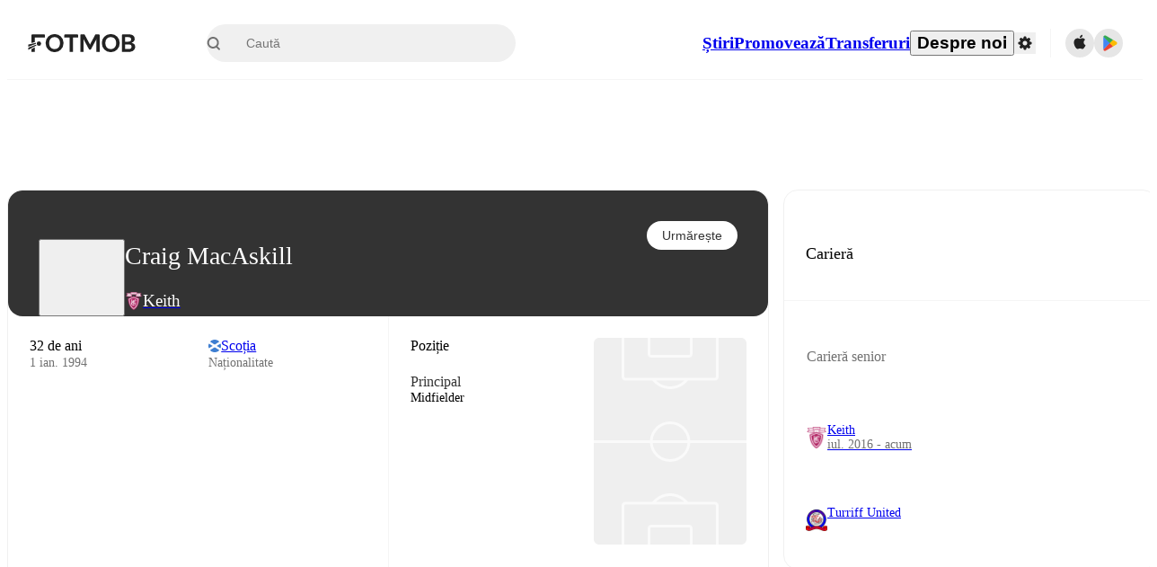

--- FILE ---
content_type: text/html; charset=utf-8
request_url: https://www.fotmob.com/ro/players/675149/craig-macaskill
body_size: 76314
content:
<!DOCTYPE html><html lang="ro" dir="ltr"><head><meta name="apple-itunes-app" content="app-id=488575683"/><link rel="alternate" href="android-app://com.mobilefootie.wc2010/http"/><link rel="apple-touch-icon" href="/img/android-icon-192x192.png"/><link rel="manifest" href="/manifest.json"/><link rel="icon" type="image/x-icon" href="/favicon.ico"/><link rel="icon" type="image/png" href="/favicon.png"/><link rel="icon" type="image/png" sizes="96x96" href="/img/favicon-96x96.png"/><link rel="icon" type="image/svg+xml" href="/favicon.svg"/><meta name="apple-mobile-web-app-title" content="FotMob"/><meta name="color-scheme" content="dark light"/><meta name="robots" content="all"/><meta charSet="utf-8"/><meta name="viewport" content="width=device-width, initial-scale=1.0, maximum-scale=5.0"/><meta property="og:site_name" content="FotMob"/><meta property="og:image:width" content="1200"/><meta property="og:image:height" content="630"/><meta property="fb:app_id" content="204905456199565"/><meta property="fb:admins" content="christer.nordvik"/><meta property="article:author" content="https://www.facebook.com/fotmob"/><meta property="article:publisher" content="https://www.facebook.com/fotmob"/><meta name="google-site-verification" content="iAsqa4atH8Kb02MqS9Sc0oZC__7WrvJYU6zYqJqE6Ww"/><link rel="alternate" type="application/atom+xml" title="Top știri" href="https://www.fotmob.com/topnews/feed?format=atom"/><link rel="alternate" type="application/rss+xml" title="Top știri" href="https://www.fotmob.com/topnews/feed?format=rss"/><link rel="alternate" hrefLang="en" href="https://www.fotmob.com/players/675149/craig-macaskill"/><link rel="alternate" hrefLang="en-GB" href="https://www.fotmob.com/en-GB/players/675149/craig-macaskill"/><link rel="alternate" hrefLang="ar" href="https://www.fotmob.com/ar/players/675149/craig-macaskill"/><link rel="alternate" hrefLang="da" href="https://www.fotmob.com/da/players/675149/craig-macaskill"/><link rel="alternate" hrefLang="de" href="https://www.fotmob.com/de/players/675149/craig-macaskill"/><link rel="alternate" hrefLang="el" href="https://www.fotmob.com/el/players/675149/craig-macaskill"/><link rel="alternate" hrefLang="es" href="https://www.fotmob.com/es/players/675149/craig-macaskill"/><link rel="alternate" hrefLang="fa" href="https://www.fotmob.com/fa/players/675149/craig-macaskill"/><link rel="alternate" hrefLang="fi" href="https://www.fotmob.com/fi/players/675149/craig-macaskill"/><link rel="alternate" hrefLang="fr" href="https://www.fotmob.com/fr/players/675149/craig-macaskill"/><link rel="alternate" hrefLang="hi" href="https://www.fotmob.com/hi/players/675149/craig-macaskill"/><link rel="alternate" hrefLang="id" href="https://www.fotmob.com/id/players/675149/craig-macaskill"/><link rel="alternate" hrefLang="it" href="https://www.fotmob.com/it/players/675149/craig-macaskill"/><link rel="alternate" hrefLang="ja" href="https://www.fotmob.com/ja/players/675149/craig-macaskill"/><link rel="alternate" hrefLang="ko" href="https://www.fotmob.com/ko/players/675149/craig-macaskill"/><link rel="alternate" hrefLang="my" href="https://www.fotmob.com/my/players/675149/craig-macaskill"/><link rel="alternate" hrefLang="nb" href="https://www.fotmob.com/nb/players/675149/craig-macaskill"/><link rel="alternate" hrefLang="nl" href="https://www.fotmob.com/nl/players/675149/craig-macaskill"/><link rel="alternate" hrefLang="pl" href="https://www.fotmob.com/pl/players/675149/craig-macaskill"/><link rel="alternate" hrefLang="pt-BR" href="https://www.fotmob.com/pt-BR/players/675149/craig-macaskill"/><link rel="alternate" hrefLang="pt-PT" href="https://www.fotmob.com/pt-PT/players/675149/craig-macaskill"/><link rel="alternate" hrefLang="ro" href="https://www.fotmob.com/ro/players/675149/craig-macaskill"/><link rel="alternate" hrefLang="ru" href="https://www.fotmob.com/ru/players/675149/craig-macaskill"/><link rel="alternate" hrefLang="sv" href="https://www.fotmob.com/sv/players/675149/craig-macaskill"/><link rel="alternate" hrefLang="sw" href="https://www.fotmob.com/sw/players/675149/craig-macaskill"/><link rel="alternate" hrefLang="th" href="https://www.fotmob.com/th/players/675149/craig-macaskill"/><link rel="alternate" hrefLang="tr" href="https://www.fotmob.com/tr/players/675149/craig-macaskill"/><link rel="alternate" hrefLang="uk" href="https://www.fotmob.com/uk/players/675149/craig-macaskill"/><link rel="alternate" hrefLang="vi" href="https://www.fotmob.com/vi/players/675149/craig-macaskill"/><link rel="alternate" hrefLang="zh-Hans" href="https://www.fotmob.com/zh-Hans/players/675149/craig-macaskill"/><link rel="alternate" hrefLang="x-default" href="https://www.fotmob.com/players/675149/craig-macaskill"/><link rel="canonical" href="https://www.fotmob.com/ro/players/675149/craig-macaskill"/><title>Craig MacAskill statistici, cariera și valoare de piață</title><meta name="title" content="Craig MacAskill statistici, cariera și valoare de piață"/><meta name="description" content="Craig MacAskill, Echipa: Keith, Vârsta: 32, Naționalitate: Scoția"/><meta property="og:title" content="Craig MacAskill statistici, cariera și valoare de piață"/><meta property="og:description" content="Craig MacAskill, Echipa: Keith, Vârsta: 32, Naționalitate: Scoția"/><meta property="og:type" content="website"/><meta property="og:url" content="https://www.fotmob.com/ro/players/675149/craig-macaskill"/><meta property="og:image" content="https://images.fotmob.com/image_resources/playerimages/675149.png"/><meta property="og:image:secure_url" content="https://images.fotmob.com/image_resources/playerimages/675149.png"/><meta property="og:image:url" content="https://images.fotmob.com/image_resources/playerimages/675149.png"/><meta name="twitter:image" content="https://images.fotmob.com/image_resources/playerimages/675149.png"/><meta name="twitter:url" content="https://images.fotmob.com/image_resources/playerimages/675149.png"/><meta name="twitter:card" content="summary_large_image"/><meta name="twitter:title" content="Craig MacAskill statistici, cariera și valoare de piață"/><meta name="twitter:description" content="Craig MacAskill, Echipa: Keith, Vârsta: 32, Naționalitate: Scoția"/><script type="application/ld+json">{"@context":"https://schema.org","@type":"BreadcrumbList","itemListElement":[{"@type":"ListItem","position":1,"name":"Home","item":"https://www.fotmob.com"},{"@type":"ListItem","position":2,"name":"undefined undefined","item":"https://www.fotmob.com/leagues/undefined/overview/undefined-undefined"},{"@type":"ListItem","position":3,"name":"Keith","item":"https://www.fotmob.com/teams/1633/overview/keith"},{"@type":"ListItem","position":4,"name":"Craig MacAskill","item":"https://www.fotmob.com/leagues/675149/overview/craig-macaskill"}]}</script><script type="application/ld+json">{"@context":"https://schema.org","@type":"Person","name":"Craig MacAskill","birthDate":"1994-01-01T00:00:00.000Z","url":"https://www.fotmob.com/players/675149/craig-macaskill","nationality":{"@type":"Country","name":"Scotland"},"affiliation":{"@type":"SportsTeam","name":"Keith"},"gender":"https://schema.org/Male","height":null,"weight":null}</script><script type="application/ld+json">{"@context":"https://schema.org","@type":"FAQPage","mainEntity":[{"@type":"Question","name":"How old is Craig MacAskill?","acceptedAnswer":{"@type":"Answer","text":"Craig MacAskill is 32 years old. Born on Sat Jan 01 1994."}},{"@type":"Question","name":"When was Craig MacAskill born?","acceptedAnswer":{"@type":"Answer","text":"Craig MacAskill was born Sat Jan 01 1994 and is now 32 years old."}},{"@type":"Question","name":"Where is Craig MacAskill from?","acceptedAnswer":{"@type":"Answer","text":"Craig MacAskill is from Scotland."}}]}</script><meta name="next-head-count" content="73"/><script>
            window['gtag_enable_tcf_support'] = true;
            window.dataLayer = window.dataLayer || [];

            function gtag(){dataLayer.push(arguments);}

            gtag("consent", "default", {
              ad_user_data: "denied",
              ad_personalization: "denied",
              ad_storage: "denied",
              analytics_storage: "denied",
              wait_for_update: 500,
            });

            var googletag = googletag || {};
            googletag.cmd = googletag.cmd || [];
          </script><meta name="facebook-domain-verification" content="zl0z5wgwj5g4s04a6b66shd41rcv73"/><link rel="preload" href="/_next/static/media/e4af272ccee01ff0-s.p.woff2" as="font" type="font/woff2" crossorigin="anonymous" data-next-font="size-adjust"/><link rel="preload" href="/_next/static/media/ac201f8f53077d02-s.p.woff2" as="font" type="font/woff2" crossorigin="anonymous" data-next-font="size-adjust"/><link rel="preload" href="/_next/static/media/69a3e8519bc48631-s.p.woff2" as="font" type="font/woff2" crossorigin="anonymous" data-next-font="size-adjust"/><link rel="preload" href="/_next/static/media/eafd199e46aeca6e-s.p.woff2" as="font" type="font/woff2" crossorigin="anonymous" data-next-font="size-adjust"/><link rel="preload" href="/_next/static/css/a56927c749a62486.css" as="style"/><link rel="stylesheet" href="/_next/static/css/a56927c749a62486.css" data-n-g=""/><link rel="preload" href="/_next/static/css/303db8ae89685fdc.css" as="style"/><link rel="stylesheet" href="/_next/static/css/303db8ae89685fdc.css"/><link rel="preload" href="/_next/static/css/4092cb3d8001a731.css" as="style"/><link rel="stylesheet" href="/_next/static/css/4092cb3d8001a731.css"/><noscript data-n-css=""></noscript><script defer="" nomodule="" src="/_next/static/chunks/polyfills-42372ed130431b0a.js"></script><script defer="" src="/_next/static/chunks/46953-e4fa687df8048cff.js"></script><script defer="" src="/_next/static/chunks/45625-1816970845cddae5.js"></script><script defer="" src="/_next/static/chunks/29721-c5bfdefd62731724.js"></script><script defer="" src="/_next/static/chunks/36546.cbfb9a4a4eed49ac.js"></script><script defer="" src="/_next/static/chunks/34391-e9c46fbeb98dd782.js"></script><script defer="" src="/_next/static/chunks/99958.fbfb60f821242032.js"></script><script defer="" src="/_next/static/chunks/5436-30c46b0cf0a30b60.js"></script><script defer="" src="/_next/static/chunks/3490-f656bef9e327f968.js"></script><script defer="" src="/_next/static/chunks/72989-6394257f69af47f9.js"></script><script defer="" src="/_next/static/chunks/4938-81eaf92e96310982.js"></script><script defer="" src="/_next/static/chunks/30362-32fe799aba81fabf.js"></script><script defer="" src="/_next/static/chunks/34564-4ab18874cbf6a4b6.js"></script><script defer="" src="/_next/static/chunks/92175.eab02cb3dcda7292.js"></script><script defer="" src="/_next/static/chunks/38000.7a4cb891d0ab98d1.js"></script><script defer="" src="/_next/static/chunks/1287.bd0829f399b32f31.js"></script><script defer="" src="/_next/static/chunks/12575.6d899e14e6ad22a4.js"></script><script defer="" src="/_next/static/chunks/68227.f1ac231f1e9bb72a.js"></script><script defer="" src="/_next/static/chunks/72689.be6e1a99f9ff45c9.js"></script><script defer="" src="/_next/static/chunks/50187-81504ddd390cc1f4.js"></script><script defer="" src="/_next/static/chunks/79071-86b7fdaaba4e8277.js"></script><script defer="" src="/_next/static/chunks/9604-d1cd98096df97849.js"></script><script defer="" src="/_next/static/chunks/98243.bf41aad936e46f6f.js"></script><script defer="" src="/_next/static/chunks/36167.a791a4d6fdfc7ba7.js"></script><script defer="" src="/_next/static/chunks/79364.fa60134715d8814d.js"></script><script defer="" src="/_next/static/chunks/78470.112d6bf96dca53e4.js"></script><script defer="" src="/_next/static/chunks/54815-a214aed32f783b6d.js"></script><script defer="" src="/_next/static/chunks/53186.959f087a5ce626fd.js"></script><script defer="" src="/_next/static/chunks/77820-1c738f234c43bbf7.js"></script><script defer="" src="/_next/static/chunks/40086.b0742246698eb2de.js"></script><script defer="" src="/_next/static/chunks/8356.2a9f6dddd611a500.js"></script><script defer="" src="/_next/static/chunks/73249-84fe1404c113d29a.js"></script><script defer="" src="/_next/static/chunks/21419.e5c0e5c8ceb32197.js"></script><script defer="" src="/_next/static/chunks/740-ab876292500547cb.js"></script><script defer="" src="/_next/static/chunks/7861.923e34f0aceaea22.js"></script><script defer="" src="/_next/static/chunks/28118.8889c776639e6f1b.js"></script><script defer="" src="/_next/static/chunks/41741.06eb82c9257c3716.js"></script><script defer="" src="/_next/static/chunks/2077.ebd9ca2d20d5027b.js"></script><script defer="" src="/_next/static/chunks/94515.04e1e2d4c251971e.js"></script><script defer="" src="/_next/static/chunks/93899.74800417cdd45018.js"></script><script src="/_next/static/chunks/webpack-68bdf413387408e8.js" defer=""></script><script src="/_next/static/chunks/framework-a7b6862a2a708c2d.js" defer=""></script><script src="/_next/static/chunks/main-6d24b7cc2d5e97f6.js" defer=""></script><script src="/_next/static/chunks/pages/_app-f68d4480cf4d5bfc.js" defer=""></script><script src="/_next/static/chunks/58744-74456536eab45a6a.js" defer=""></script><script src="/_next/static/chunks/31412-2efa5582499a17c8.js" defer=""></script><script src="/_next/static/chunks/87851-a503379a20ecc53e.js" defer=""></script><script src="/_next/static/chunks/8745-b432133bf869e2cf.js" defer=""></script><script src="/_next/static/chunks/56447-9844a8b5ff496560.js" defer=""></script><script src="/_next/static/chunks/55442-7bbc212965608a0c.js" defer=""></script><script src="/_next/static/chunks/23959-8cfb11001f219098.js" defer=""></script><script src="/_next/static/chunks/8330-3eea2629ddc2ebc1.js" defer=""></script><script src="/_next/static/chunks/53233-a0d6fe6ccd4f1c43.js" defer=""></script><script src="/_next/static/chunks/69287-982d320805e4e669.js" defer=""></script><script src="/_next/static/chunks/95585-72e02d94bec3a5f9.js" defer=""></script><script src="/_next/static/chunks/85017-d2bc567aeca07bb6.js" defer=""></script><script src="/_next/static/chunks/33233-97a4819115edd864.js" defer=""></script><script src="/_next/static/chunks/49049-050947eb3f4130ae.js" defer=""></script><script src="/_next/static/chunks/pages/%5Blng%5D/players/%5Bid%5D/%5B%5B...slug%5D%5D-b054db3a7a8099d9.js" defer=""></script><script src="/_next/static/upeSg-_TwPII_nfKpVqAz/_buildManifest.js" defer=""></script><script src="/_next/static/upeSg-_TwPII_nfKpVqAz/_ssgManifest.js" defer=""></script><style id="__jsx-2214183819">:root{--font-inter:'__Inter_f367f3', '__Inter_Fallback_f367f3', sans-serif;--font-walsheim:'__walsheim_e6bd29', '__walsheim_Fallback_e6bd29', sans-serif}</style></head><body class="font-default antialiased"><div id="__next"><script type="text/javascript" src="/theme.js"></script><style data-emotion="css-global 1301d66">.theme-light{--GlobalColorScheme-BoxShadow:0 10px 40px 0 rgba(0, 0, 0, 0.2);--GlobalColorScheme-SelectionColor:rgba(204, 204, 204, 1);--GlobalColorScheme-InsightTextColor:rgba(70, 70, 70, 1.0);--GlobalColorScheme-Divider:1px solid rgba(245, 245, 245, 1.0);--GlobalColorScheme-IconColor:rgba(34, 34, 34, 1.0);--GlobalColorScheme-IconDisabledColor:rgba(204, 204, 204, 1);--GlobalColorScheme-Button-color:rgba(34, 34, 34, 1.0);--GlobalColorScheme-Button-colorActive:rgba(255, 255, 255, 1.0);--GlobalColorScheme-Button-background:rgba(255, 255, 255, 1.0);--GlobalColorScheme-Button-backgroundActive:rgba(34, 34, 34, 1.0);--GlobalColorScheme-Button-backgroundHover:rgba(234, 234, 234, 1.0);--GlobalColorScheme-Button-border:solid 1px rgba(232, 232, 232, 1.0);--GlobalColorScheme-Carousel-dotActive:rgba(0, 152 , 95, 1.0);--GlobalColorScheme-Carousel-dotInactive:rgba(34, 34, 34, 1.0);--GlobalColorScheme-Carousel-dotOpacity:0.2;--GlobalColorScheme-Carousel-dotHoverOpacity:0.7;--GlobalColorScheme-ThemeColor:rgba(0, 152 , 95, 1.0);--GlobalColorScheme-Logo-color:rgba(34, 34, 34, 1.0);--GlobalColorScheme-Skeleton-baseColor:rgba(255, 255, 255, 1.0);--GlobalColorScheme-Skeleton-highlightColor:rgba(245, 245, 245, 1.0);--GlobalColorScheme-Skeleton-elementBaseColor:rgba(214, 214, 214, 1);--GlobalColorScheme-Skeleton-elementHighlightColor:rgba(255, 255, 255, 1.0);--GlobalColorScheme-Skeleton-newsCoverImage:rgba(232, 232, 232, 1.0);--GlobalColorScheme-Skeleton-newsCoverText:rgba(240, 240, 240, 1.0);--GlobalColorScheme-Hamburger-color:rgba(51, 51, 51, 1.0);--GlobalColorScheme-ChevronSvg-leaguesDropdown:rgba(51, 51, 51, 1.0);--GlobalColorScheme-ChevronSvg-datepickerDropdown:rgba(0, 152 , 95, 1.0);--GlobalColorScheme-ChevronSvg-datepickerRightLeft:rgba(34, 34, 34, 1.0);--GlobalColorScheme-SearchSvg-color:rgba(51, 51, 51, 1.0);--GlobalColorScheme-UserIconFallbackSvg-color:rgba(51, 51, 51, 1.0);--GlobalColorScheme-TrendingSvg-color:rgba(51, 51, 51, 1.0);--GlobalColorScheme-SocialItem-color:rgba(51, 51, 51, 1.0);--GlobalColorScheme-PlayerPositionPitchSvg-lineColor:rgba(239, 239, 239, 1.0);--GlobalColorScheme-PlayerPositionPitchSvg-pitchColor:rgba(255, 255, 255, 1.0);--GlobalColorScheme-PlayerPositionPitchSvg-badgeTextColor:rgba(255, 255, 255, 1.0);--GlobalColorScheme-PlayerPositionPitchSvg-badgeBackgroundColor:rgba(51, 51, 51, 1.0);--GlobalColorScheme-ArrowBackSvg-color:rgba(51, 51, 51, 1.0);--GlobalColorScheme-DefaultColor-white:rgba(255, 255, 255, 1.0);--GlobalColorScheme-DefaultColor-black:rgba(34, 34, 34, 1.0);--GlobalColorScheme-DefaultColor-green:rgba(0, 152 , 95, 1.0);--GlobalColorScheme-DefaultColor-lightgreen:rgba(178, 222, 206, 1.0);--GlobalColorScheme-DefaultColor-grey:rgba(131, 131, 131, 1.0);--GlobalColorScheme-DefaultColor-lightGrey:rgba(152, 152, 152, 1.0);--GlobalColorScheme-DefaultColor-lightDarkGrey:rgba(113, 113, 113, 1.0);--GlobalColorScheme-DefaultColor-lightBlue:rgba(14, 135, 224, 1.0);--GlobalColorScheme-DefaultColor-darkGray:rgba(51, 51, 51, 1.0);--GlobalColorScheme-DefaultColor-whiteOrBlack:rgba(34, 34, 34, 1.0);--GlobalColorScheme-DefaultColor-blackOrWhite:rgba(255, 255, 255, 1.0);--GlobalColorScheme-DefaultColor-win:rgba(0, 152 , 95, 1.0);--GlobalColorScheme-DefaultColor-lose:rgba(221, 54, 54, 1.0);--GlobalColorScheme-DefaultColor-draw:rgba(89, 100, 112, 1);--GlobalColorScheme-DefaultColor-white80:rgba(255, 255, 255, 0.8);--GlobalColorScheme-Text-textDefault:rgba(34, 34, 34, 1.0);--GlobalColorScheme-Text-secondaryText:rgba(159, 159, 159, 1.0);--GlobalColorScheme-Text-secondaryText2:rgba(113, 113, 113, 1.0);--GlobalColorScheme-Text-secondaryText3:rgba(56, 56, 56, 1.0);--GlobalColorScheme-Text-secondaryText4:rgba(70, 70, 70, 1.0);--GlobalColorScheme-Text-secondaryText5:rgba(56, 56, 56, 1.0);--GlobalColorScheme-Text-lighterTextDefault:rgba(152, 152, 152, 1.0);--GlobalColorScheme-Text-textSuccess:rgba(0, 152 , 95, 1.0);--GlobalColorScheme-Text-textWarning:rgba(221, 54, 54, 1.0);--GlobalColorScheme-Text-darkText1:rgba(131, 131, 131, 1.0);--GlobalColorScheme-Text-link:rgba(0, 178, 133, 1.0);--GlobalColorScheme-Text-lightText:rgba(178, 178, 178, 1.0);--GlobalColorScheme-Background-background0:rgba(255, 255, 255, 1.0);--GlobalColorScheme-Background-background1:rgba(250, 250, 250, 1.0);--GlobalColorScheme-Background-background2:rgba(245, 245, 245, 1.0);--GlobalColorScheme-Background-background3:rgba(242, 244, 247, 1.0);--GlobalColorScheme-Background-background4:rgba(240, 240, 240, 1.0);--GlobalColorScheme-Background-background5:rgba(240, 240, 240, 1.0);--GlobalColorScheme-Background-background6:rgba(242, 244, 247, 1.0);--GlobalColorScheme-Background-main:rgba(250, 250, 250, 1.0);--GlobalColorScheme-Background-card:rgba(255, 255, 255, 1.0);--GlobalColorScheme-Background-cardSecondary:rgba(255, 255, 255, 1.0);--GlobalColorScheme-Background-cardHover:rgba(245, 245, 245, 1.0);--GlobalColorScheme-Background-placeholder:rgba(232, 232, 232, 1.0);--GlobalColorScheme-Background-placeholder2:rgba(250, 250, 250, 1.0);--GlobalColorScheme-Background-dialog:rgba(255, 255, 255, 1.0);--GlobalColorScheme-Border-borderColor1:rgba(250, 250, 250, 1.0);--GlobalColorScheme-Border-borderColor2:rgba(232, 232, 232, 1.0);--GlobalColorScheme-Border-borderColor3:rgba(223, 223, 223, 1.0);--GlobalColorScheme-Border-borderColor4:rgba(245, 245, 245, 1.0);--GlobalColorScheme-Border-borderColor5:rgba(222, 222, 222, 1.0);--GlobalColorScheme-Border-borderColor6:rgba(222, 222, 222, 1.0);--GlobalColorScheme-Border-cardBorder:solid 1px rgba(240, 240, 240, 1.0);--GlobalColorScheme-Border-dividerColor:rgba(245, 245, 245, 1.0);--GlobalColorScheme-Border-livetickerStatItemBorder:rgba(240, 240, 240, 1.0);--GlobalColorScheme-Tile-tileBg0:rgba(249, 249, 250, 1.0);--GlobalColorScheme-Tile-tileBg1:rgba(238, 238, 238, 1.0);--GlobalColorScheme-Tile-tileBg2:rgba(242, 244, 247, 1.0);--GlobalColorScheme-Hover-linkHover:rgba(0, 152 , 95, 1.0);--GlobalColorScheme-Tooltip-background:rgba(51, 51, 51, 1.0);--GlobalColorScheme-Tooltip-text:rgba(255, 255, 255, 1.0);--GlobalColorScheme-DividerColor:rgba(245, 245, 245, 1.0);--GlobalColorScheme-SegmentedControl-background:rgba(232, 232, 232, 1.0);--GlobalColorScheme-SegmentedControl-activeBackground:rgba(255, 255, 255, 1.0);--GlobalColorScheme-SegmentedControl-activeText:rgba(0, 152 , 95, 1.0);--GlobalColorScheme-SegmentedControl-inactiveText:rgba(34, 34, 34, 1.0);--GlobalColorScheme-ContinueInAppPopup-background:rgba(255, 255, 255, 1.0);--GlobalColorScheme-ContinueInAppPopup-titleText:rgba(34, 34, 34, 1.0);--GlobalColorScheme-ContinueInAppPopup-descriptionText:rgba(70, 70, 70, 1.0);--GlobalColorScheme-ContinueInAppPopup-primaryButtonBackground:rgba(0, 152 , 95, 1.0);--GlobalColorScheme-ContinueInAppPopup-secondaryButtonText:rgba(113, 113, 113, 1.0);--GlobalColorScheme-MarketValueGraph-HeaderDivider:rgba(234, 234, 234, 1.0);--GlobalColorScheme-MarketValueGraph-chartBackground:rgba(245, 245, 245, 1.0);--GlobalColorScheme-MarketValueGraph-chartDash:rgba(222, 222, 222, 1.0);--GlobalColorScheme-MarketValueGraph-cursorLine:rgba(141, 148, 153, 1.0);--GlobalColorScheme-MarketValueGraph-mobileGraphBorderLine:rgba(222, 222, 222, 1.0);--GlobalColorScheme-MarketValueGraph-tooltipBackground:rgba(255, 255, 255, 1.0);--GlobalColorScheme-MarketValueGraph-tooltipBorder:rgba(222, 222, 222, 1.0);--Follow-FollowButton-border:1px solid rgba(232, 232, 232, 1.0);--Follow-FollowButton-background:rgba(29, 29, 29, 1.0);--Follow-FollowButton-text:rgba(255, 255, 255, 1.0);--Follow-FollowButton-backgroundHover:rgba(51, 51, 51, 1.0);--Follow-FollowButton-backgroundPressed:rgba(70, 70, 70, 1.0);--Follow-FollowingButton-border:1px solid rgba(232, 232, 232, 1.0);--Follow-FollowingButton-text:rgba(34, 34, 34, 1.0);--Follow-FollowingButton-background:transparent;--Follow-FollowingButton-backgroundHover:rgba(245, 245, 245, 1.0);--Follow-FollowingButton-backgroundPressed:rgba(232, 232, 232, 1.0);--Follow-FollowButtonTransparent-border:1px solid transparent;--Follow-FollowButtonTransparent-text:black;--Follow-FollowButtonTransparent-background:rgba(255, 255, 255, 1.0);--Follow-FollowButtonTransparent-backgroundHover:rgba(222, 222, 222, 1.0);--Follow-FollowButtonTransparent-backgroundPressed:rgba(204, 204, 204, 1);--Follow-FollowingButtonTransparent-border:1px solid rgba(255, 255, 255, 1.0);--Follow-FollowingButtonTransparent-text:rgba(255, 255, 255, 1.0);--Follow-FollowingButtonTransparent-background:transparent;--Follow-FollowingButtonTransparent-backgroundHover:rgba(255, 255, 255, 0.1);--Follow-FollowingButtonTransparent-backgroundPressed:rgba(255, 255, 255, 0.2);--Follow-FollowingInternalBorder:1px solid rgba(232, 232, 232, 1.0);--Follow-FollowingInternalTransparentBorder:1px solid rgba(255, 255, 255, 1.0);--Follow-FollowingDropdown-background:rgba(255, 255, 255, 1.0);--Follow-FollowingDropdown-backgroundHover:rgba(245, 245, 245, 1.0);--Follow-FollowStar-icon-default:rgba(159, 159, 159, 1.0);--Follow-FollowStar-icon-hover:rgba(255, 255, 255, 1.0);--Follow-FollowStar-icon-active:rgba(255, 255, 255, 1.0);--Follow-FollowStar-icon-selected:rgba(204, 204, 204, 1);--Follow-FollowStar-background-default:rgba(240, 240, 240, 1.0);--Follow-FollowStar-background-hover:rgba(113, 113, 113, 1.0);--Follow-FollowStar-background-active:rgba(70, 70, 70, 1.0);--Follow-FollowStar-background-selected:rgba(255, 255, 255, 1.0);--Follow-FollowStar-border-default:rgba(222, 222, 222, 1.0);--Follow-FollowStar-border-hover:rgba(113, 113, 113, 1.0);--Follow-FollowStar-border-active:rgba(70, 70, 70, 1.0);--Follow-FollowStar-border-selected:rgba(222, 222, 222, 1.0);--TLHeader-buttonBackground:rgba(255, 255, 255, 1.0);--TLHeader-buttonHoverBackground:rgba(245, 245, 245, 1.0);--TLHeader-buttonColor:rgba(34, 34, 34, 1.0);--TLHeader-buttonHoverColor:rgba(34, 34, 34, 1.0);--TLHeader-buttonBorder:1px solid rgba(232, 232, 232, 1.0);--TLIcon-border:1px solid rgba(232, 232, 232, 1.0);--TLIcon-background:rgba(255, 255, 255, 1.0);--PlayerIcon-background:rgba(240, 240, 240, 1.0);--SyncCalendar-buttonBackground:rgba(0, 152 , 95, 1.0);--SyncCalendar-buttonColor:rgba(255, 255, 255, 1.0);--ThemeToggle-ToggleTrack-background:rgba(142, 142, 142, 1.0);--ThemeToggle-ToggleThumb-background:rgba(255, 255, 255, 1.0);--Squad-background:rgba(255, 255, 255, 1.0);--Squad-border:rgba(245, 245, 245, 1.0);--Squad-playerIconBackground:rgba(245, 245, 245, 1.0);--FtContainer-border:1px solid rgba(234, 234, 234, 1.0);--MainHeader-background:rgba(255, 255, 255, 1.0);--MainHeader-bottomBorder:rgba(245, 245, 245, 1.0);--MainHeader-aboutUsDropdownDividerColor:rgba(245, 245, 245, 1.0);--MainHeader-SearchBox-searchIconColor:rgba(113, 113, 113, 1.0);--MainHeader-SearchBox-searchIconFocusColor:rgba(51, 51, 51, 1.0);--MainHeader-SearchBox-searchBackground:rgba(240, 240, 240, 1.0);--MainHeader-SearchBox-searchPlaceholderText:rgba(113, 113, 113, 1.0);--MainHeader-SearchBox-searchResultHoverBackground:rgba(240, 240, 240, 1.0);--MainHeader-SearchBox-popularSearchButtonBackground:rgba(237, 237, 237, 1.0);--MainHeader-SettingsDropdown-background:rgba(255, 255, 255, 1.0);--MainHeader-SettingsDropdown-backgroundActive:rgba(232, 232, 232, 1.0);--MainHeader-SettingsDropdown-iconColor:rgba(159, 159, 159, 1.0);--MainHeader-SettingsDropdown-iconHoverColor:rgba(34, 34, 34, 1.0);--MainHeader-SettingsDropdown-iconActiveColor:rgba(34, 34, 34, 1.0);--MainHeader-SettingsDropdown-boxShadowMobile:0px 1px 11px rgba(0, 0, 0, 0.15);--MFColorScheme-statDescriptionColor:rgba(80, 80, 80, 1.0);--MFColorScheme-teamLostOnPenaltiesColor:rgba(159, 159, 159, 1.0);--MFColorScheme-OddsPoll-background:rgba(255, 255, 255, 1.0);--MFColorScheme-OddsPoll-userVoteColor:rgba(0, 152 , 95, 1.0);--MFColorScheme-OddsPoll-buttonBorder:1px solid rgba(232, 232, 232, 1.0);--MFColorScheme-OddsPoll-buttonTextColor:rgba(113, 113, 113, 1.0);--MFColorScheme-OddsPoll-buttonHover-text:rgba(255, 255, 255, 1.0);--MFColorScheme-OddsPoll-buttonHover-background:rgba(0, 152 , 95, 1.0);--MFColorScheme-OddsPoll-pollbarBackground:rgba(234, 234, 234, 1.0);--MFColorScheme-OddsPoll-pollbarBackgroundWinner:rgba(0, 152, 95, 0.3);--MFColorScheme-OddsPoll-pollbarColor:rgba(113, 113, 113, 1.0);--MFColorScheme-OddsPoll-textColor:rgba(51, 51, 51, 1.0);--MFColorScheme-Odds-coeffBackground:rgba(237, 237, 237, 1.0);--MFColorScheme-Odds-inactiveText:rgba(113, 113, 113, 1.0);--MFColorScheme-Odds-marketTitle:rgba(74, 74, 74, 1.0);--MFColorScheme-OddsWebView-backgroundiOS:rgba(240, 240, 240, 1.0);--MFColorScheme-OddsWebView-backgroundAndroid:rgba(234, 234, 234, 1.0);--MFColorScheme-OddsWebView-marketName:rgba(51, 51, 51, 1.0);--MFColorScheme-OddsWebView-coeffBackgroundiOS:rgba(235, 244, 241, 1.0);--MFColorScheme-OddsWebView-coeffBackgroundAndroid:rgba(235, 244, 241, 1.0);--MFColorScheme-OddsWebView-coeffText:rgba(0, 152 , 95, 1.0);--MFColorScheme-OddsWebView-betChoiceName:rgba(113, 113, 113, 1.0);--MFColorScheme-OddsWebView-border:rgba(245, 245, 245, 0.7);--MFColorScheme-OddsWebView-playButton:rgba(0, 152 , 95, 1.0);--MFColorScheme-OddsWebView-playButtonText:rgba(255, 255, 255, 1.0);--MFColorScheme-OddsWebView-CouponBuilder-dateHeader:rgba(113, 113, 113, 1.0);--MFColorScheme-OddsWebView-CouponBuilder-selectedTeamIconFill:rgba(240, 240, 240, 1.0);--MFColorScheme-OddsWebView-CouponBuilder-selectedOddsButtonFill:rgba(222, 222, 222, 1.0);--MFColorScheme-OddsWebView-CouponBuilder-selectedOddsButtonText:rgba(51, 51, 51, 1.0);--MFColorScheme-OddsWebView-CouponBuilder-teamBorder:rgba(232, 232, 232, 1.0);--MFColorScheme-OddsWebView-CouponBuilder-matchTime:rgba(113, 113, 113, 1.0);--MFColorScheme-OddsWebView-CouponBuilder-drawerBackground:rgba(255, 255, 255, 1.0);--MFColorScheme-OddsWebView-CouponBuilder-drawerBorder:rgba(232, 232, 232, 1.0);--MFColorScheme-OddsWebView-CouponBuilder-playNowButtonText:rgba(255, 255, 255, 1.0);--MFColorScheme-OddsWebView-SegmentConrol-background:rgba(222, 222, 222, 1.0);--MFColorScheme-OddsWebView-SegmentConrol-highlightColor:rgba(255, 255, 255, 1.0);--MFColorScheme-Stadium-capacityPercentageBarBackground:rgba(232, 232, 232, 1.0);--MFColorScheme-Weather-rainText:rgba(70, 70, 70, 1.0);--MFColorScheme-Weather-sun:rgba(255, 206, 44, 1);--MFColorScheme-Weather-sunWhenThundering:rgba(240, 128, 34, 1.0);--MFColorScheme-Weather-bolt:rgba(255, 206, 44, 1);--MFColorScheme-Weather-cloud:rgba(222, 222, 222, 1.0);--MFColorScheme-Weather-rain:rgba(30, 136, 229, 1.0);--MFColorScheme-Weather-snow:rgba(204, 204, 204, 1);--MFColorScheme-Weather-moon:rgba(232, 232, 232, 1.0);--MFColorScheme-Weather-fog:rgba(222, 222, 222, 1.0);--MFColorScheme-LTCFilter-containerBackground:rgba(142, 142, 142, 1.0);--MFColorScheme-LTCFilter-backgroundChecked:rgba(0, 152 , 95, 1.0);--MFColorScheme-LTCFilter-backgroundUnChecked:rgba(142, 142, 142, 1.0);--MFColorScheme-LTCFilter-textColor:rgba(113, 113, 113, 1.0);--MFColorScheme-Shotmap-pitchBackground:rgba(250, 250, 250, 1.0);--MFColorScheme-Shotmap-goalLine:rgba(185, 185, 185, 1.0);--MFColorScheme-Shotmap-pitchLines:rgba(221, 221, 221, 1.0);--MFColorScheme-Shotmap-border:rgba(232, 232, 232, 1.0);--MFColorScheme-Shotmap-statText:rgba(51, 51, 51, 1.0);--MFColorScheme-Shotmap-ballPattern:rgba(51, 51, 51, 1.0);--MFColorScheme-Shotmap-Fullscreen-shotmapInfoBorder:solid 1px rgba(232, 232, 232, 1.0);--MFColorScheme-Shotmap-Fullscreen-statTitleColor:rgba(113, 113, 113, 1.0);--MFColorScheme-Shotmap-Fullscreen-browseButtonBorder:1px solid rgba(229, 229, 229, 1.0);--MFColorScheme-Shotmap-Fullscreen-browseButtonBackground:none;--MFColorScheme-RoundMatches-hoverColor:rgba(237, 237, 237, 1.0);--MFColorScheme-RoundMatches-highlightColor:rgba(237, 237, 237, 1.0);--MFFullscreenColorScheme-penaltyDivider:1px solid rgba(232, 232, 232, 1.0);--MFFullscreenColorScheme-headerBoxShadow:rgba(0, 0, 0, 0.07);--MFFullscreenColorScheme-eventIconColor:rgba(51, 51, 51, 1.0);--MFFullscreenColorScheme-eventIconBackground:rgba(255, 255, 255, 1.0);--MFFullscreenColorScheme-eventIconOutline:rgba(214, 214, 214, 1);--MFFullscreenColorScheme-badgeContainerOutline:1px solid rgba(232, 232, 232, 1.0);--MFFullscreenColorScheme-headerIconColor:rgba(113, 113, 113, 1.0);--MFFullscreenColorScheme-headerEventsColor:rgba(113, 113, 113, 1.0);--MFFullscreenColorScheme-seasonTopScores-name:rgba(92, 92, 92, 1.0);--MFFullscreenColorScheme-seasonTopScores-stat:rgba(113, 113, 113, 1.0);--MFFullscreenColorScheme-pitch:rgba(1, 147, 92, 1.0);--MFFullscreenColorScheme-pitchLines:rgba(13, 159, 104, 1.0);--MFFullscreenColorScheme-pitchPossible:rgba(89, 100, 112, 1);--MFFullscreenColorScheme-pitchLinesPossible:rgba(102, 112, 123, 1);--MFFullscreenColorScheme-lineupPlayerSubOutTextColor:rgba(255, 255, 255, 1.0);--MFFullscreenColorScheme-playerIconBackground:rgba(255, 255, 255, 1.0);--MFFullscreenColorScheme-subIconBackground:rgba(237, 237, 237, 1.0);--MFFullscreenColorScheme-audioToggleBackground:rgba(204, 204, 204, 1);--MFFullscreenColorScheme-audioToggleBackgroundChecked:rgba(0, 152 , 95, 1.0);--MFFullscreenColorScheme-iconColor:rgba(113, 113, 113, 1.0);--MFFullscreenColorScheme-Events-HalfTimeCircle-left:rgba(213,213,213,1.0);--MFFullscreenColorScheme-Events-HalfTimeCircle-right:rgba(51, 51, 51, 1.0);--MFFullscreenColorScheme-Odds-coeffBackground:rgba(237, 237, 237, 1.0);--MFFullscreenColorScheme-Odds-inactiveText:rgba(113, 113, 113, 1.0);--MFFullscreenColorScheme-Odds-secondaryTextButton:rgba(255, 255, 255, 0.6);--MFFullscreenColorScheme-Odds-secondaryTextButtonHover:rgba(255, 255, 255, 0.6);--MFFullscreenColorScheme-lineupHeaderTextBackground:rgba(240, 240, 240, 1.0);--MFFullscreenColorScheme-topPlayersBorder:rgba(237, 237, 237, 1.0);--MFFullscreenColorScheme-topPlayersBackground:transparent;--MFFullscreenColorScheme-topPlayerName:rgba(92, 92, 92, 1.0);--MFFullscreenColorScheme-insightBackground:rgba(245, 245, 245, 1.0);--MFFullscreenColorScheme-SpeechBubbleNoEvents:rgba(230, 230, 230, 1.0);--MFFullscreenColorScheme-SpeechBubbleNoEventsFill1:rgba(214, 214, 214, 1);--MFFullscreenColorScheme-SpeechBubbleNoEventsFill2:rgba(196, 196, 196, 1);--MFFullscreenColorScheme-playerStatsTableHoverBackground:rgba(250, 250, 250, 1.0);--MFFullscreenColorScheme-headerSecondaryTextColor:rgba(159, 159, 159, 1.0);--LeaguesDropdown-navTextSecondary:rgba(152, 152, 152, 1.0);--LeaguesDropdown-navTextSelected:rgba(0, 152 , 95, 1.0);--LeaguesDropdown-navButtonSelectedText:rgba(255, 255, 255, 1.0);--LeaguesDropdown-navButtonSelectedBg:rgba(0, 152 , 95, 1.0);--LeaguesDropdown-navButtonText:rgba(152, 152, 152, 1.0);--LeaguesDropdown-navButtonBg:rgba(255, 255, 255, 1.0);--LeaguesDropdown-hover:rgba(255, 255, 255, 1.0);--Lineup-teamHeaderBackground:rgba(13, 159, 104, 1.0);--Lineup-shirtNumber:rgba(255, 255, 255, 0.8);--Lineup-possibleLineupHeader:rgba(227, 227, 227, 1.0);--Lineup-FantasyButtonBackground:rgba(4, 136, 86, 1.0);--Lineup-FantasyButtonTextColor:rgba(255, 255, 255, 1.0);--Lineup-PlayerIconBackground:rgba(217, 217, 217, 1.0);--Lineup-ProbableLineupPitchBackground:rgba(89, 100, 112, 1.0);--Lineup-ProbableLineupPitchLines:rgba(109, 119, 130, 1.0);--Lineup-ProbableLineupHeaderColor:rgba(48, 62, 77, 1.0);--Lineup-ProbableLineupShirtAndFormationColor:rgba(178, 222, 206, 1.0);--Lineup-goalStroke:rgba(34, 34, 34, 1.0);--Lineup-captainBackground:rgba(255, 255, 255, 1.0);--Lineup-captainText:rgba(70, 70, 70, 1.0);--Lineup-benchSubInText:rgba(0, 152 , 95, 1.0);--Lineup-seasonStatFilterBorder:1px solid rgba(13, 159, 104, 1.0);--Lineup-seasonStatBorderFilterPossible:1px solid rgba(102, 112, 123, 1);--Lineup-ageFilterBackground:rgba(250, 250, 250, 1.0);--Lineup-ageFilterBorder:1px solid rgba(232, 232, 232, 1.0);--Lineup-lastMatchBadgeBackground:rgba(255, 255, 255, 0.1);--Lineup-lastMatchBadgeBackgroundHover:rgba(255, 255, 255, 0.2);--PlayerRating-blue:rgba(20, 160, 255, 1.0);--PlayerRating-green:rgba(51, 199, 113, 1.0);--PlayerRating-orange:rgba(240, 128, 34, 1.0);--PlayerRating-red:rgba(221, 54, 54, 1.0);--PlayerRating-textColor:rgba(255, 255, 255, 1.0);--PlayerPageColorScheme-tabColor:rgba(51, 51, 51, 1.0);--PlayerPageColorScheme-matchDate:rgba(113, 113, 113, 1.0);--PlayerPageColorScheme-infoBoxBorderColor:rgba(245, 245, 245, 1.0);--PlayerPageColorScheme-statTitleColor:rgba(152, 152, 152, 1.0);--PlayerPageColorScheme-legendDescriptionColor:rgba(152, 152, 152, 1.0);--PlayerPageColorScheme-careerFootNoteColor:rgba(152, 152, 152, 1.0);--PlayerPageColorScheme-tabBackgroundColor:rgba(242, 244, 247, 1.0);--PlayerPageColorScheme-tabTextColor:rgba(152, 152, 152, 1.0);--PlayerPageColorScheme-tableCareerSeasonItemColor:rgba(74, 74, 74, 1.0);--PlayerPageColorScheme-pitchBackground:rgba(239, 239, 239, 1);--PlayerPageColorScheme-pitchLines:rgba(250, 250, 250, 1);--PlayerPageColorScheme-playerHeaderBorder:2px solid transparent;--PlayerPageColorScheme-matchStatsTable-dateTextColor:rgba(113, 113, 113, 1.0);--PlayerPageColorScheme-matchStatsTable-teamNameColor:rgba(51, 51, 51, 1.0);--PlayerPageColorScheme-matchStatsTable-resultTextColor:rgba(113, 113, 113, 1.0);--PlayerPageColorScheme-matchStatsTable-statsDataColor:rgba(56, 56, 56, 1.0);--PlayerPageColorScheme-matchStatsList-background:rgba(245, 245, 245, 1.0);--PlayerPageColorScheme-matchStatsList-benchIcon:rgba(113, 113, 113, 1.0);--PlayerPageColorScheme-matchStatsList-benchBorder:rgba(232, 232, 232, 1.0);--PlayerPageColorScheme-trophies-seasonsWonTextColor:rgba(74, 74, 74, 1.0);--PlayerPageColorScheme-trophies-leagueTextColor:rgba(74, 74, 74, 1.0);--PlayerPageColorScheme-trophies-seasonTextColor:rgba(113, 113, 113, 1.0);--PlayerPageColorScheme-trophies-border:1px solid rgba(240, 240, 240, 1.0);--PlayerPageColorScheme-trophies-background:rgba(250, 250, 250, 1.0);--PlayerPageColorScheme-traits-graphLineColor:rgba(232, 232, 232, 1.0);--PlayerPageColorScheme-traits-closeButtonHoverColor:rgba(34, 34, 34, 1.0);--PlayerPageColorScheme-traits-closeButtonHoverBackground:rgba(222, 222, 222, 1.0);--PlayerPageColorScheme-coachWinPercentage-background:rgba(245, 245, 245, 1.0);--PlayerPageColorScheme-coachWinPercentage-backgroundHover:rgba(232, 232, 232, 1.0);--PlayerPageColorScheme-coachWinPercentage-pointsBackground:rgba(255, 255, 255, 1.0);--PlayerPageColorScheme-coachWinPercentage-lineColor:rgba(232, 232, 232, 1.0);--PlayerPageColorScheme-coachWinPercentage-lineHoverColor:rgba(222, 222, 222, 1.0);--PlayerPageColorScheme-coachWinPercentage-tooltipTeamNameColor:rgba(51, 51, 51, 1.0);--PlayerPageColorScheme-coachWinPercentage-tooltipDateTextColor:rgba(113, 113, 113, 1.0);--PlayerPageColorScheme-coachWinPercentage-tooltipBorder:1px solid rgba(232, 232, 232, 1.0);--PlayerPageColorScheme-coachWinPercentage-tooltipBackground:rgba(255, 255, 255, 1.0);--PlayerPageColorScheme-coachCareerRecord-barBackground:rgba(222, 222, 222, 1.0);--PlayerPageColorScheme-detailedStats-percentileRankBackground:rgba(222, 222, 222, 1.0);--PlayerPageColorScheme-detailedStats-filterButtonBackground:transparent;--PlayerPageColorScheme-detailedStats-filterButtonText:rgba(113, 113, 113, 1.0);--PlayerPageColorScheme-detailedStats-filterButtonBorder:1px solid rgba(232, 232, 232, 1.0);--PlayerPageColorScheme-detailedStats-filterButtonHover:rgba(232, 232, 232, 1.0);--PlayerPageColorScheme-shotMap-pitchBackground:rgba(250, 250, 250, 1.0);--PlayerPageColorScheme-shotMap-pitchLines:rgba(222, 222, 222, 1.0);--PlayerPageColorScheme-shotMap-pitchGoalLine:rgba(159, 159, 159, 1.0);--PlayerPageColorScheme-shotMap-goalBackground:rgba(250, 250, 250, 1.0);--PlayerPageColorScheme-shotMap-goalPosts:rgba(204, 204, 204, 1);--PlayerPageColorScheme-shotMap-goalNet:rgba(234, 234, 234, 1.0);--PlayerPageColorScheme-shotMap-goalGround:rgba(240, 240, 240, 1.0);--PlayerPageColorScheme-shotMap-fallBackBall:rgba(240, 240, 240, 1.0);--PlayerPageColorScheme-shotMap-fallBackLines:rgba(222, 222, 222, 1.0);--PlayersColorScheme-borderPrimary:rgba(245, 245, 245, 1.0);--PlayersColorScheme-linkHover:rgba(0, 152 , 95, 1.0);--PlayersColorScheme-statMainBorderColor:rgba(232, 232, 232, 1.0);--Nav-borderActive:rgba(34, 34, 34, 1.0);--Nav-textLightGrey:rgba(113, 113, 113, 1.0);--Nav-textSuccess:rgba(34, 34, 34, 1.0);--Table-grey:rgba(152, 152, 152, 1.0);--Table-diffNotChanged:rgba(89, 100, 112, 1);--Table-diffRed:rgba(221, 54, 54, 1.0);--Search-linkHover:rgba(0, 152 , 95, 1.0);--Search-greyText:rgba(133, 133, 133, 1.0);--Search-hightlight:rgba(245, 245, 245, 1.0);--Playoff-VerticalConnector:2px solid rgba(232, 232, 232, 1.0);--Playoff-MatchBoxBackground:rgba(255, 255, 255, 1.0);--Playoff-MatchBoxBackgroundHover:rgba(237, 237, 237, 1.0);--Playoff-MatchBoxBorder:1px solid rgba(232, 232, 232, 1.0);--Playoff-MatchBoxPopupContainerBackground:rgba(255, 255, 255, 1.0);--Playoff-FinalTag:rgba(248, 215, 107, 1.0);--Playoff-BronzeTag:rgba(62, 159, 223, 1.0);--Playoff-TBDBoxButtonText:rgba(255, 255, 255, 1.0);--Playoff-TrophySvgFill:rgba(204, 204, 204, 1);--Knockout-border:1px solid rgba(232, 232, 232, 1.0);--Knockout-borderColor:rgba(232, 232, 232, 1.0);--Knockout-drawInfoBackground:rgba(235, 244, 241, 1.0);--Knockout-questionCrest:rgba(204, 204, 204, 1);--Buzz-twitterIcon:rgba(27, 149, 224, 1.0);--Buzz-twitterLink:rgba(27, 149, 224, 1.0);--Buzz-quoteBorderColor:rgba(196, 207, 214, 1);--TeamForm-grey:rgba(141, 148, 153, 1.0);--TeamForm-red:rgba(221, 54, 54, 1.0);--TeamForm-green:rgba(0, 152 , 95, 1.0);--Transfers-playerPositionBackgroundColor:rgba(255, 255, 255, 1.0);--Transfers-playerPositionBorderColor:rgba(240, 240, 240, 1.0);--Transfers-topTransferIconColor:rgba(34, 34, 34, 1.0);--Livescores-border:solid 1px rgba(245, 245, 245, 1.0);--Livescores-background:rgba(255, 255, 255, 1.0);--Livescores-tvIcon:rgba(204, 204, 204, 1);--Livescores-tvIconHover:rgba(113, 113, 113, 1.0);--Livescores-tvIconTooltip:rgba(255, 255, 255, 1.0);--Livescores-tvIconTooltipBoxShadow:0 4px 12px rgba(0, 0, 0, 0.15);--Livescores-leagueHeaderBackground:rgba(245, 245, 245, 1.0);--Livescores-leagueHeaderBackgroundHover:rgba(234, 234, 234, 1.0);--Livescores-hoverBackground:rgba(234, 234, 234, 1.0);--Livescores-secondaryText:rgba(113, 113, 113, 1.0);--Livescores-filterBackground:rgba(255, 255, 255, 1.0);--Livescores-filterIconFocused:rgba(34, 34, 34, 1.0);--Livescores-unactiveStatusFill:rgba(245, 245, 245, 1.0);--Livescores-unactiveStatusText:rgba(159, 159, 159, 1.0);--Livescores-ongoingStatusText:rgba(255, 255, 255, 1.0);--EventIcons-playerEvent:rgba(51, 51, 51, 1.0);--EventIcons-grey:rgba(234, 234, 234, 1.0);--EventIcons-yellow:rgba(255, 206, 44, 1);--EventIcons-red:rgba(221, 54, 54, 1.0);--EventIcons-green:rgba(0, 152 , 95, 1.0);--EventIcons-borderColor:rgba(240, 240, 240, 1.0);--Events-green:rgba(0, 152 , 95, 1.0);--Events-red:rgba(229, 94, 91, 1.0);--Events-OwnGoal:rgba(229, 94, 91, 1.0);--Events-var:rgba(75, 76, 105, 1.0);--DatePicker-DatepickerArrowButton-color:rgba(34, 34, 34, 1.0);--DatePicker-DatepickerArrowButton-background:rgba(237, 237, 237, 1.0);--DatePicker-DatepickerArrowButton-hoverBackground:rgba(34, 34, 34, 1.0);--DatePicker-DatepickerArrowButton-hoverColor:rgba(255, 255, 255, 1.0);--DatePicker-Calendar-selectedBackground:rgba(34, 34, 34, 1.0);--DatePicker-Calendar-selectedHoverBackground:rgba(34, 34, 34, 1.0);--DatePicker-Calendar-selectedColor:rgba(255, 255, 255, 1.0);--DatePicker-Calendar-todayBackground:rgba(237, 237, 237, 1.0);--DatePicker-Calendar-todayHoverBackground:rgba(213,213,213,1.0);--DatePicker-Calendar-todayColor:rgba(34, 34, 34, 1.0);--DatePicker-Calendar-hoverBackground:rgba(240, 240, 240, 1.0);--DatePicker-Calendar-inactiveColor:rgba(159, 159, 159, 1.0);--MatchColorScheme-headerBG:rgba(248, 248, 248, 1.0);--TLStatsTop-playerBackground:rgba(240, 240, 240, 1.0);--TLStatsTop-headerHoverBackground:rgba(245, 245, 245, 1.0);--TLStatsTop-hoverBackground:rgba(250, 250, 250, 1.0);--TLStatsTop-arrowColor:rgba(204, 204, 204, 1);--TLStatsTop-arrowHoverColor:rgba(34, 34, 34, 1.0);--Footer-appStoreBackground:rgba(230, 230, 230, 1.0);--Footer-appStoreBackgroundHover:rgba(213,213,213,1.0);--Footer-appleStoreColor:rgba(34, 34, 34, 1.0);--Footer-background:rgba(237, 237, 237, 1.0);--Footer-bottomBackground:rgba(234, 234, 234, 1.0);--Footer-iconColor:rgba(56, 56, 56, 1.0);--Footer-color:rgba(34, 34, 34, 1.0);--Footer-secondaryColor:rgba(113, 113, 113, 1.0);--Footer-disclaimerColor:rgba(159, 159, 159, 1.0);--Footer-divider:0.5px solid rgba(0, 0, 0, 0.2);--NotableMatches-headerCorlor:rgba(56, 56, 56, 1.0);--NotableMatches-matchupColor:rgba(74, 74, 74, 1.0);--AboutUs-green:rgba(97, 223, 110, 1.0);--AboutUs-employeeBorder:rgba(237, 237, 237, 1.0);--AboutUs-contactFormBorder:rgba(237, 237, 237, 1.0);--AboutUs-contactFormFocusBorder:rgba(51, 51, 51, 1.0);--AboutUs-formSubmitBackground:rgba(51, 51, 51, 1.0);--AboutUs-applyButtonBackground:rgba(34, 34, 34, 1.0);--AboutUs-applyButtonHoverBackground:rgba(97, 223, 110, 1.0);--AboutUs-applyButtonColor:rgba(255, 255, 255, 1.0);--AboutUs-applyButtonHoverColor:rgba(34, 34, 34, 1.0);--AboutUs-navigationBackground:rgba(0, 0, 0, 0.6);--AboutUs-navigationColor:rgba(255, 255, 255, 1.0);--AboutUs-navigationActiveColor:rgba(97, 223, 110, 1.0);--AboutUs-Company-background:rgba(255, 255, 255, 1.0);--AboutUs-Company-numbersBackground:rgba(255, 255, 255, 1.0);--AboutUs-Company-numbersColor:rgba(34, 34, 34, 1.0);--AboutUs-Company-numbersDescriptionColor:rgba(34, 34, 34, 1.0);--AboutUs-Company-lineupColor:rgba(255, 255, 255, 1.0);--AboutUs-Company-lineupBorder:1px solid rgba(255, 255, 255, 1.0);--AboutUs-Advertise-descriptionBackground:rgba(34, 34, 34, 1.0);--AboutUs-Advertise-descriptionColor:rgba(255, 255, 255, 1.0);--AboutUs-Advertise-numbersBackground:rgba(34, 34, 34, 1.0);--AboutUs-Advertise-numbersColor:rgba(255, 255, 255, 1.0);--AboutUs-Advertise-numbersDescriptionColor:rgba(97, 223, 110, 1.0);--AboutUs-Advertise-partnersBackground:rgba(255, 255, 255, 1.0);--AboutUs-Advertise-partnersColor:rgba(34, 34, 34, 1.0);--AboutUs-Advertise-partnersLogoBackground:rgba(255, 255, 255, 1.0);--AboutUs-Advertise-partnersBorder:1px solid rgba(221, 221, 221, 1.0);--AboutUs-Advertise-advertisingApplyNowBackground:rgba(255, 255, 255, 1.0);--AboutUs-Advertise-advertisingApplyNowColor:rgba(34, 34, 34, 1.0);--AboutUs-Advertise-advertisingApplyNowBackgroundDark:rgba(245, 245, 245, 1.0);--AboutUs-Advertise-advertisingApplyNowColorDark:rgba(34, 34, 34, 1.0);--AboutUs-Careers-background:rgba(245, 245, 245, 1.0);--AboutUs-Careers-Positions-background:rgba(255, 255, 255, 1.0);--AboutUs-Careers-Positions-divider:1px solid rgba(34, 34, 34, 1.0);--AboutUs-Careers-Positions-iconColor:rgba(255, 255, 255, 1.0);--AboutUs-Careers-Positions-color:rgba(34, 34, 34, 1.0);--AboutUs-Careers-Positions-colorHover:rgba(97, 223, 110, 1.0);--AboutUs-Careers-Benefits-numberColor:rgba(113, 113, 113, 1.0);--AboutUs-ContactUs-background:rgba(255, 255, 255, 1.0);--AboutUs-ContactUs-color:rgba(34, 34, 34, 1.0);--AboutUs-ContactUs-errorColor:rgba(255, 54, 54, 1);--AboutUs-ContactUs-inputBorder:2px solid rgba(237, 237, 237, 1.0);--AboutUs-ContactUs-inputFocusedBorder:2px solid rgba(34, 34, 34, 1.0);--AboutUs-ContactUs-inputErrorBorder:2px solid rgba(255, 54, 54, 1);--AboutUs-ContactUs-buttonBackground:rgba(34, 34, 34, 1.0);--AboutUs-ContactUs-buttonColor:rgba(255, 255, 255, 1.0);--AboutUs-ContactUs-buttonHoverBackground:rgba(97, 223, 110, 1.0);--AboutUs-ContactUs-buttonHoverColor:rgba(34, 34, 34, 1.0);--AboutUs-ContactUs-buttonDisabledBackground:rgba(195, 195, 195, 1.0);--HistoricalTablePosition-divisionBackground:rgba(248, 248, 248, 1.0);--HistoricalTablePosition-tooltipBorder:rgba(232, 232, 232, 1.0);--HistoricalTablePosition-lineDot:rgba(255, 255, 255, 1.0);--HistoricalTablePosition-lineDotStroke:rgba(222, 222, 222, 1.0);--TeamFifaRanking-chartBackground:rgba(245, 245, 245, 1.0);--TeamFifaRanking-yAxisTextColor:rgba(34, 34, 34, 1.0);--TeamFifaRanking-xAxisTextColor:rgba(113, 113, 113, 1.0);--Momentum-eventTooltipBorder:rgba(232, 232, 232, 1.0);--Momentum-eventTooltipShadow:0px 2px 26px rgba(0, 0, 0, 0.1);--Momentum-liveIndicatorDot:rgba(0, 152 , 95, 1.0);--Momentum-breakGridLine:rgba(178, 178, 178, 1.0);--Momentum-goalEventStroke:rgba(34, 34, 34, 1.0);--MobileFooter-background:rgba(255, 255, 255, 1.0);--MobileFooter-boxShadow:0px -1px 11px -1px rgba(0, 0, 0, 0.15);--MobileFooter-buttonColor:rgba(159, 159, 159, 1.0);--MobileFooter-buttonActiveColor:rgba(34, 34, 34, 1.0);--Dropdown-background:none;--Dropdown-backgroundHover:rgba(240, 240, 240, 1.0);--Dropdown-disabledFontColor:rgba(159, 159, 159, 1.0);--Dropdown-optionColor:rgba(255, 255, 255, 1.0);--Dropdown-optionHoverColor:rgba(240, 240, 240, 1.0);--Dropdown-optionSelectedColor:rgba(240, 240, 240, 1.0);--Dropdown-buttonBorder:1px solid rgba(232, 232, 232, 1.0);--Dropdown-menuBorder:none;--LineupBuilderPromo-fieldBackground1:#049C63;--LineupBuilderPromo-fieldBackground2:#068C59;--LineupBuilderPromo-cardBackground:linear-gradient(180deg, #FFF -47.32%, #ECECEC 147.77%);--LineupBuilderPromo-shadowColor:url(#lineup-shadow-gradient);--Medal-gold-background:linear-gradient(135deg, rgba(255, 215, 0, 1.0), rgba(255, 165, 0, 1.0));--Medal-gold-text:rgba(0, 0, 0, 1.0);--Medal-silver-background:linear-gradient(135deg, rgba(192, 192, 192, 1.0), rgba(128, 128, 128, 1.0));--Medal-silver-text:rgba(255, 255, 255, 1.0);--Medal-bronze-background:linear-gradient(135deg, rgba(205, 127, 50, 1.0), rgba(139, 69, 19, 1.0));--Medal-bronze-text:rgba(255, 255, 255, 1.0);--NewsPage-seeMoreLink:rgba(34, 34, 34, 1.0);--NewsPage-NextMatch-background:rgba(250, 250, 250, 1.0);--NewsPage-TrendingCard-background:rgba(240, 240, 240, 1.0);--NewsPage-Toolbar-border:1px solid rgba(240, 240, 240, 1.0);--NewsPage-Toolbar-Button-border:1px solid rgba(240, 240, 240, 1.0);--NewsPage-Toolbar-Button-background:rgba(255, 255, 255, 1.0);--NewsPage-Toolbar-Button-backgroundHover:rgba(240, 240, 240, 1.0);--NewsPage-Toolbar-Button-backgroundPressed:rgba(234, 234, 234, 1.0);--NewsPage-Toolbar-MoreButton-background:rgba(245, 245, 245, 1.0);--NewsPage-Toolbar-MoreButton-backgroundHover:rgba(232, 232, 232, 1.0);--NewsPage-Toolbar-MoreButton-backgroundPressed:rgba(222, 222, 222, 1.0);--NewsPage-Promo-icon:rgba(56, 56, 56, 1.0);--NewsPage-Promo-iconBorder:1px solid rgba(245, 245, 245, 1.0);--NewsPage-Promo-buttonBackground:rgba(51, 199, 113, 1.0);--NewsPage-Promo-buttonColor:rgba(255, 255, 255, 1.0);--NewsPage-Promo-cardBackground:rgba(245, 245, 245, 1.0);}.theme-dark{--GlobalColorScheme-BoxShadow:0 10px 40px 0 rgba(0, 0, 0, 0.2);--GlobalColorScheme-SelectionColor:rgba(113, 113, 113, 1.0);--GlobalColorScheme-InsightTextColor:rgba(204, 204, 204, 1);--GlobalColorScheme-Divider:1px solid rgba(51, 51, 51, 1.0);--GlobalColorScheme-IconColor:rgba(255, 255, 255, 1.0);--GlobalColorScheme-IconDisabledColor:rgba(74, 74, 74, 1.0);--GlobalColorScheme-Button-color:rgba(255, 255, 255, 1.0);--GlobalColorScheme-Button-colorActive:rgba(0, 0, 0, 1.0);--GlobalColorScheme-Button-background:rgba(51, 51, 51, 1.0);--GlobalColorScheme-Button-backgroundActive:rgba(255, 255, 255, 1.0);--GlobalColorScheme-Button-backgroundHover:rgba(60, 60, 60, 1.0);--GlobalColorScheme-Button-border:1px solid transparent;--GlobalColorScheme-Carousel-dotActive:rgba(97, 223, 110, 1.0);--GlobalColorScheme-Carousel-dotInactive:rgba(255, 255, 255, 1.0);--GlobalColorScheme-Carousel-dotOpacity:0.2;--GlobalColorScheme-Carousel-dotHoverOpacity:0.9;--GlobalColorScheme-ThemeColor:rgba(97, 223, 110, 1.0);--GlobalColorScheme-Logo-color:rgba(255, 255, 255, 1.0);--GlobalColorScheme-Skeleton-baseColor:rgba(29, 29, 29, 1.0);--GlobalColorScheme-Skeleton-highlightColor:rgba(43, 43, 43, 1.0);--GlobalColorScheme-Skeleton-elementBaseColor:rgba(74, 74, 74, 1.0);--GlobalColorScheme-Skeleton-elementHighlightColor:rgba(98, 98, 98, 1.0);--GlobalColorScheme-Skeleton-newsCoverImage:rgba(51, 51, 51, 1.0);--GlobalColorScheme-Skeleton-newsCoverText:rgba(38, 38, 38, 1.0);--GlobalColorScheme-Hamburger-color:rgba(255, 255, 255, 1.0);--GlobalColorScheme-ChevronSvg-leaguesDropdown:rgba(255, 255, 255, 1.0);--GlobalColorScheme-ChevronSvg-datepickerDropdown:rgba(97, 223, 110, 1.0);--GlobalColorScheme-ChevronSvg-datepickerRightLeft:rgba(255, 255, 255, 1.0);--GlobalColorScheme-SearchSvg-color:rgba(255, 255, 255, 1.0);--GlobalColorScheme-UserIconFallbackSvg-color:rgba(255, 255, 255, 1.0);--GlobalColorScheme-TrendingSvg-color:rgba(255, 255, 255, 1.0);--GlobalColorScheme-SocialItem-color:rgba(255, 255, 255, 1.0);--GlobalColorScheme-PlayerPositionPitchSvg-lineColor:rgba(0, 0, 0, 1.0);--GlobalColorScheme-PlayerPositionPitchSvg-pitchColor:rgba(38, 38, 38, 1.0);--GlobalColorScheme-PlayerPositionPitchSvg-badgeTextColor:rgba(0, 0, 0, 1.0);--GlobalColorScheme-PlayerPositionPitchSvg-badgeBackgroundColor:rgba(255, 255, 255, 1.0);--GlobalColorScheme-ArrowBackSvg-color:rgba(255, 255, 255, 1.0);--GlobalColorScheme-DefaultColor-white:rgba(255, 255, 255, 1.0);--GlobalColorScheme-DefaultColor-black:rgba(0, 0, 0, 1.0);--GlobalColorScheme-DefaultColor-green:rgba(0, 152 , 95, 1.0);--GlobalColorScheme-DefaultColor-lightgreen:rgba(178, 222, 206, 1.0);--GlobalColorScheme-DefaultColor-grey:rgba(131, 131, 131, 1.0);--GlobalColorScheme-DefaultColor-lightGrey:rgba(152, 152, 152, 1.0);--GlobalColorScheme-DefaultColor-lightDarkGrey:rgba(230, 230, 230, 1.0);--GlobalColorScheme-DefaultColor-lightBlue:rgba(14, 135, 224, 1.0);--GlobalColorScheme-DefaultColor-darkGray:rgba(51, 51, 51, 1.0);--GlobalColorScheme-DefaultColor-whiteOrBlack:rgba(255, 255, 255, 1.0);--GlobalColorScheme-DefaultColor-blackOrWhite:rgba(0, 0, 0, 1.0);--GlobalColorScheme-DefaultColor-win:rgba(0, 152 , 95, 1.0);--GlobalColorScheme-DefaultColor-lose:rgba(221, 54, 54, 1.0);--GlobalColorScheme-DefaultColor-draw:rgba(89, 100, 112, 1);--GlobalColorScheme-DefaultColor-white80:rgba(255, 255, 255, 0.8);--GlobalColorScheme-Text-textDefault:rgba(255, 255, 255, 1.0);--GlobalColorScheme-Text-secondaryText:rgba(159, 159, 159, 1.0);--GlobalColorScheme-Text-secondaryText2:rgba(159, 159, 159, 1.0);--GlobalColorScheme-Text-secondaryText3:rgba(159, 159, 159, 1.0);--GlobalColorScheme-Text-secondaryText4:rgba(245, 245, 245, 1.0);--GlobalColorScheme-Text-secondaryText5:rgba(245, 245, 245, 1.0);--GlobalColorScheme-Text-lighterTextDefault:rgba(159, 159, 159, 1.0);--GlobalColorScheme-Text-textSuccess:rgba(51, 199, 113, 1.0);--GlobalColorScheme-Text-textWarning:rgba(255, 48, 48, 1.0);--GlobalColorScheme-Text-darkText1:rgba(255, 255, 255, 1.0);--GlobalColorScheme-Text-link:rgba(128,128,255,1.0);--GlobalColorScheme-Text-lightText:rgba(113, 113, 113, 1.0);--GlobalColorScheme-Background-background0:rgba(29, 29, 29, 1.0);--GlobalColorScheme-Background-background1:rgba(10, 10, 10, 1.0);--GlobalColorScheme-Background-background2:rgba(20, 20, 20, 1.0);--GlobalColorScheme-Background-background3:rgba(40, 40, 40, 1.0);--GlobalColorScheme-Background-background4:rgba(10, 10, 10, 1.0);--GlobalColorScheme-Background-background5:rgba(10, 10, 10, 1.0);--GlobalColorScheme-Background-background6:rgba(32, 32, 32, 1.0);--GlobalColorScheme-Background-main:rgba(0, 0, 0, 1.0);--GlobalColorScheme-Background-card:rgba(29, 29, 29, 1.0);--GlobalColorScheme-Background-cardSecondary:rgba(43, 43, 43, 1.0);--GlobalColorScheme-Background-cardHover:rgba(51, 51, 51, 1.0);--GlobalColorScheme-Background-placeholder:rgba(51, 51, 51, 1.0);--GlobalColorScheme-Background-placeholder2:rgba(51, 51, 51, 1.0);--GlobalColorScheme-Background-dialog:rgba(29, 29, 29, 1.0);--GlobalColorScheme-Border-borderColor1:rgba(0, 0, 0, 1.0);--GlobalColorScheme-Border-borderColor2:rgba(40, 40, 40, 1.0);--GlobalColorScheme-Border-borderColor3:rgba(51, 51, 51, 1.0);--GlobalColorScheme-Border-borderColor4:rgba(51, 51, 51, 1.0);--GlobalColorScheme-Border-borderColor5:rgba(0, 0, 0, 1.0);--GlobalColorScheme-Border-borderColor6:rgba(70, 70, 70, 1.0);--GlobalColorScheme-Border-cardBorder:solid 1px transparent;--GlobalColorScheme-Border-dividerColor:rgba(51, 51, 51, 1.0);--GlobalColorScheme-Border-livetickerStatItemBorder:rgba(51, 51, 51, 1.0);--GlobalColorScheme-Tile-tileBg0:rgba(38, 38, 38, 1.0);--GlobalColorScheme-Tile-tileBg1:rgba(50, 50, 50, 1.0);--GlobalColorScheme-Tile-tileBg2:rgba(50, 50, 50, 1.0);--GlobalColorScheme-Hover-linkHover:rgba(131, 131, 131, 1.0);--GlobalColorScheme-Tooltip-background:rgba(97, 223, 110, 1.0);--GlobalColorScheme-Tooltip-text:rgba(0, 0, 0, 1.0);--GlobalColorScheme-DividerColor:rgba(51, 51, 51, 1.0);--GlobalColorScheme-SegmentedControl-background:rgba(20, 20, 20, 1.0);--GlobalColorScheme-SegmentedControl-activeBackground:rgba(56, 56, 56, 1.0);--GlobalColorScheme-SegmentedControl-activeText:rgba(97, 223, 110, 1.0);--GlobalColorScheme-SegmentedControl-inactiveText:rgba(255, 255, 255, 1.0);--GlobalColorScheme-ContinueInAppPopup-background:rgba(34, 34, 34, 1.0);--GlobalColorScheme-ContinueInAppPopup-titleText:rgba(255, 255, 255, 1.0);--GlobalColorScheme-ContinueInAppPopup-descriptionText:rgba(255, 255, 255, 1.0);--GlobalColorScheme-ContinueInAppPopup-primaryButtonBackground:rgba(97, 223, 110, 1.0);--GlobalColorScheme-ContinueInAppPopup-secondaryButtonText:rgba(255, 255, 255, 1.0);--GlobalColorScheme-MarketValueGraph-HeaderDivider:rgba(70, 70, 70, 1.0);--GlobalColorScheme-MarketValueGraph-chartBackground:rgba(56, 56, 56, 1.0);--GlobalColorScheme-MarketValueGraph-chartDash:rgba(113, 113, 113, 1.0);--GlobalColorScheme-MarketValueGraph-cursorLine:rgba(141, 148, 153, 1.0);--GlobalColorScheme-MarketValueGraph-mobileGraphBorderLine:rgba(70, 70, 70, 1.0);--GlobalColorScheme-MarketValueGraph-tooltipBackground:rgba(20, 20, 20, 1.0);--GlobalColorScheme-MarketValueGraph-tooltipBorder:rgba(38, 38, 38, 1.0);--Follow-FollowButton-border:1px solid rgba(51, 51, 51, 1.0);--Follow-FollowButton-text:rgba(34, 34, 34, 1.0);--Follow-FollowButton-background:rgba(255, 255, 255, 1.0);--Follow-FollowButton-backgroundHover:rgba(222, 222, 222, 1.0);--Follow-FollowButton-backgroundPressed:rgba(204, 204, 204, 1);--Follow-FollowingButton-border:1px solid rgba(70, 70, 70, 1.0);--Follow-FollowingButton-text:rgba(255, 255, 255, 1.0);--Follow-FollowingButton-background:rgba(29, 29, 29, 1.0);--Follow-FollowingButton-backgroundHover:rgba(51, 51, 51, 1.0);--Follow-FollowingButton-backgroundPressed:rgba(70, 70, 70, 1.0);--Follow-FollowButtonTransparent-border:1px solid transparent;--Follow-FollowButtonTransparent-text:rgba(0, 0, 0, 1.0);--Follow-FollowButtonTransparent-background:rgba(255, 255, 255, 1.0);--Follow-FollowButtonTransparent-backgroundHover:rgba(222, 222, 222, 1.0);--Follow-FollowButtonTransparent-backgroundPressed:rgba(204, 204, 204, 1);--Follow-FollowingButtonTransparent-border:1px solid rgba(255, 255, 255, 1.0);--Follow-FollowingButtonTransparent-text:rgba(255, 255, 255, 1.0);--Follow-FollowingButtonTransparent-background:transparent;--Follow-FollowingButtonTransparent-backgroundHover:rgba(255, 255, 255, 0.1);--Follow-FollowingButtonTransparent-backgroundPressed:rgba(255, 255, 255, 0.2);--Follow-FollowingInternalBorder:1px solid rgba(70, 70, 70, 1.0);--Follow-FollowingInternalTransparentBorder:1px solid rgba(255, 255, 255, 1.0);--Follow-FollowingDropdown-background:rgba(51, 51, 51, 1.0);--Follow-FollowingDropdown-backgroundHover:rgba(70, 70, 70, 1.0);--Follow-FollowStar-icon-default:rgba(159, 159, 159, 1.0);--Follow-FollowStar-icon-hover:rgba(232, 232, 232, 1.0);--Follow-FollowStar-icon-active:rgba(51, 51, 51, 1.0);--Follow-FollowStar-icon-selected:rgba(113, 113, 113, 1.0);--Follow-FollowStar-background-default:rgba(51, 51, 51, 1.0);--Follow-FollowStar-background-hover:rgba(113, 113, 113, 1.0);--Follow-FollowStar-background-active:rgba(245, 245, 245, 1.0);--Follow-FollowStar-background-selected:rgba(29, 29, 29, 1.0);--Follow-FollowStar-border-default:rgba(70, 70, 70, 1.0);--Follow-FollowStar-border-hover:rgba(113, 113, 113, 1.0);--Follow-FollowStar-border-active:rgba(245, 245, 245, 1.0);--Follow-FollowStar-border-selected:rgba(70, 70, 70, 1.0);--TLHeader-buttonBackground:rgba(29, 29, 29, 1.0);--TLHeader-buttonHoverBackground:rgba(51, 51, 51, 1.0);--TLHeader-buttonColor:rgba(255, 255, 255, 1.0);--TLHeader-buttonHoverColor:rgba(255, 255, 255, 1.0);--TLHeader-buttonBorder:1px solid rgba(70, 70, 70, 1.0);--TLIcon-border:1px solid rgba(70, 70, 70, 1.0);--TLIcon-background:transparent;--PlayerIcon-background:rgba(51, 51, 51, 1.0);--SyncCalendar-buttonBackground:rgba(97, 223, 110, 1.0);--SyncCalendar-buttonColor:rgba(0, 0, 0, 1.0);--ThemeToggle-ToggleTrack-background:rgba(74, 74, 74, 1.0);--ThemeToggle-ToggleThumb-background:rgba(235, 235, 235, 1.0);--Squad-background:rgba(39, 39, 39, 1.0);--Squad-border:rgba(39, 39, 39, 1.0);--Squad-playerIconBackground:rgba(51, 51, 51, 1.0);--FtContainer-border:1px solid rgba(51, 51, 51, 1.0);--MainHeader-background:rgba(26, 26, 26, 1.0);--MainHeader-bottomBorder:rgba(0, 0, 0, 1.0);--MainHeader-aboutUsDropdownDividerColor:rgba(38, 38, 38, 1.0);--MainHeader-SearchBox-searchIconColor:rgba(159, 159, 159, 1.0);--MainHeader-SearchBox-searchIconFocusColor:rgba(255, 255, 255, 1.0);--MainHeader-SearchBox-searchBackground:rgba(44, 44, 44, 1.0);--MainHeader-SearchBox-searchPlaceholderText:rgba(159, 159, 159, 1.0);--MainHeader-SearchBox-searchResultHoverBackground:rgba(51, 51, 51, 1.0);--MainHeader-SearchBox-popularSearchButtonBackground:rgba(74, 74, 74, 1.0);--MainHeader-SettingsDropdown-background:rgba(26, 26, 26, 1.0);--MainHeader-SettingsDropdown-backgroundActive:rgba(70, 70, 70, 1.0);--MainHeader-SettingsDropdown-iconColor:rgba(159, 159, 159, 1.0);--MainHeader-SettingsDropdown-iconHoverColor:rgba(255, 255, 255, 1.0);--MainHeader-SettingsDropdown-iconActiveColor:rgba(97, 223, 110, 1.0);--MainHeader-SettingsDropdown-boxShadowMobile:0px 1px 11px rgba(0, 0, 0, 0.15);--MFColorScheme-statDescriptionColor:rgba(159, 159, 159, 1.0);--MFColorScheme-teamLostOnPenaltiesColor:rgba(230, 230, 230, 1.0);--MFColorScheme-OddsPoll-background:rgba(39, 39, 39, 1.0);--MFColorScheme-OddsPoll-userVoteColor:rgba(0, 152 , 95, 1.0);--MFColorScheme-OddsPoll-buttonBorder:1px solid rgba(70, 70, 70, 1.0);--MFColorScheme-OddsPoll-buttonTextColor:rgba(229, 229, 229, 1.0);--MFColorScheme-OddsPoll-buttonHover-text:rgba(255, 255, 255, 1.0);--MFColorScheme-OddsPoll-buttonHover-background:rgba(0, 152 , 95, 1.0);--MFColorScheme-OddsPoll-pollbarBackground:rgba(78, 78, 78, 0.2);--MFColorScheme-OddsPoll-pollbarBackgroundWinner:rgba(0, 152, 95, 0.3);--MFColorScheme-OddsPoll-pollbarColor:rgba(255, 255, 255, 1.0);--MFColorScheme-OddsPoll-textColor:rgba(255, 255, 255, 1.0);--MFColorScheme-Odds-coeffBackground:rgba(74, 74, 74, 1.0);--MFColorScheme-Odds-inactiveText:rgba(159, 159, 159, 1.0);--MFColorScheme-Odds-marketTitle:rgba(255, 255, 255, 1.0);--MFColorScheme-OddsWebView-backgroundiOS:rgba(0, 0, 0, 1.0);--MFColorScheme-OddsWebView-backgroundAndroid:rgba(0, 0, 0, 1.0);--MFColorScheme-OddsWebView-marketName:rgba(255, 255, 255, 1.0);--MFColorScheme-OddsWebView-coeffBackgroundiOS:rgba(51, 51, 51, 1.0);--MFColorScheme-OddsWebView-coeffBackgroundAndroid:rgba(74, 74, 74, 1.0);--MFColorScheme-OddsWebView-coeffText:rgba(232, 232, 232, 1.0);--MFColorScheme-OddsWebView-betChoiceName:rgba(97, 223, 110, 1.0);--MFColorScheme-OddsWebView-border:rgba(51, 51, 51, 0.7);--MFColorScheme-OddsWebView-playButton:rgba(97, 223, 110, 1.0);--MFColorScheme-OddsWebView-playButtonText:rgba(29, 29, 29, 1.0);--MFColorScheme-OddsWebView-CouponBuilder-dateHeader:rgba(204, 204, 204, 1);--MFColorScheme-OddsWebView-CouponBuilder-selectedTeamIconFill:rgba(56, 56, 56, 1.0);--MFColorScheme-OddsWebView-CouponBuilder-selectedOddsButtonFill:rgba(113, 113, 113, 1.0);--MFColorScheme-OddsWebView-CouponBuilder-selectedOddsButtonText:rgba(232, 232, 232, 1.0);--MFColorScheme-OddsWebView-CouponBuilder-teamBorder:rgba(70, 70, 70, 1.0);--MFColorScheme-OddsWebView-CouponBuilder-matchTime:rgba(159, 159, 159, 1.0);--MFColorScheme-OddsWebView-CouponBuilder-drawerBackground:rgba(56, 56, 56, 1.0);--MFColorScheme-OddsWebView-CouponBuilder-drawerBorder:rgba(56, 56, 56, 1.0);--MFColorScheme-OddsWebView-CouponBuilder-playNowButtonText:rgba(0, 0, 0, 1.0);--MFColorScheme-OddsWebView-SegmentConrol-background:rgba(20, 20, 20, 1.0);--MFColorScheme-OddsWebView-SegmentConrol-highlightColor:rgba(56, 56, 56, 1.0);--MFColorScheme-Stadium-capacityPercentageBarBackground:rgba(70, 70, 70, 1.0);--MFColorScheme-Weather-rainText:rgba(204, 204, 204, 1);--MFColorScheme-Weather-sun:rgba(255, 206, 44, 1);--MFColorScheme-Weather-sunWhenThundering:rgba(255, 150, 63, 1);--MFColorScheme-Weather-bolt:rgba(255, 246, 22, 1);--MFColorScheme-Weather-cloud:rgba(234, 234, 234, 1.0);--MFColorScheme-Weather-rain:rgba(20, 160, 255, 1.0);--MFColorScheme-Weather-snow:rgba(249, 249, 249, 1);--MFColorScheme-Weather-moon:rgba(249, 249, 249, 1);--MFColorScheme-Weather-fog:rgba(234, 234, 234, 1.0);--MFColorScheme-LTCFilter-containerBackground:rgba(74, 74, 74, 1.0);--MFColorScheme-LTCFilter-backgroundChecked:rgba(97, 223, 110, 1.0);--MFColorScheme-LTCFilter-backgroundUnChecked:rgba(74, 74, 74, 1.0);--MFColorScheme-LTCFilter-textColor:rgba(159, 159, 159, 1.0);--MFColorScheme-Shotmap-pitchBackground:rgba(43, 43, 43, 1.0);--MFColorScheme-Shotmap-pitchLines:rgba(69, 69, 69, 1.0);--MFColorScheme-Shotmap-goalLine:rgba(106, 106, 106, 1.0);--MFColorScheme-Shotmap-statText:rgba(229, 229, 229, 1.0);--MFColorScheme-Shotmap-border:rgba(232, 232, 232, 1.0);--MFColorScheme-Shotmap-ballPattern:rgba(51, 51, 51, 1.0);--MFColorScheme-Shotmap-Fullscreen-shotmapInfoBorder:none;--MFColorScheme-Shotmap-Fullscreen-statTitleColor:rgba(159, 159, 159, 1.0);--MFColorScheme-Shotmap-Fullscreen-browseButtonBorder:none;--MFColorScheme-Shotmap-Fullscreen-browseButtonBackground:rgba(74, 74, 74, 1.0);--MFColorScheme-RoundMatches-hoverColor:rgba(40, 40, 40, 1.0);--MFColorScheme-RoundMatches-highlightColor:rgba(56, 56, 56, 1.0);--MFFullscreenColorScheme-penaltyDivider:1px solid rgba(70, 70, 70, 1.0);--MFFullscreenColorScheme-headerBoxShadow:rgba(0, 0, 0, 0.3);--MFFullscreenColorScheme-eventIconColor:rgba(255, 255, 255, 1.0);--MFFullscreenColorScheme-eventIconBackground:rgba(38, 38, 38, 1.0);--MFFullscreenColorScheme-eventIconOutline:rgba(80, 80, 80, 1.0);--MFFullscreenColorScheme-badgeContainerOutline:1px solid rgba(113, 113, 113, 1.0);--MFFullscreenColorScheme-headerIconColor:rgba(113, 113, 113, 1.0);--MFFullscreenColorScheme-headerEventsColor:rgba(159, 159, 159, 1.0);--MFFullscreenColorScheme-seasonTopScores-name:rgba(255, 255, 255, 1.0);--MFFullscreenColorScheme-seasonTopScores-stat:rgba(159, 159, 159, 1.0);--MFFullscreenColorScheme-pitch:rgba(44, 44, 44, 1.0);--MFFullscreenColorScheme-pitchLines:rgba(52, 52, 52, 1.0);--MFFullscreenColorScheme-pitchPossible:rgba(44, 44, 44, 1.0);--MFFullscreenColorScheme-pitchLinesPossible:rgba(52, 52, 52, 1.0);--MFFullscreenColorScheme-lineupPlayerSubOutTextColor:rgba(255, 255, 255, 1.0);--MFFullscreenColorScheme-playerIconBackground:rgba(74, 74, 74, 1.0);--MFFullscreenColorScheme-subIconBackground:rgba(74, 74, 74, 1.0);--MFFullscreenColorScheme-audioToggleBackground:rgba(74, 74, 74, 1.0);--MFFullscreenColorScheme-audioToggleBackgroundChecked:rgba(97, 223, 110, 1.0);--MFFullscreenColorScheme-iconColor:rgba(159, 159, 159, 1.0);--MFFullscreenColorScheme-Events-HalfTimeCircle-left:rgba(51, 51, 51, 1.0);--MFFullscreenColorScheme-Events-HalfTimeCircle-right:rgba(213,213,213,1.0);--MFFullscreenColorScheme-Odds-coeffBackground:rgba(59, 59, 59, 1.0);--MFFullscreenColorScheme-Odds-inactiveText:rgba(159, 159, 159, 1.0);--MFFullscreenColorScheme-Odds-secondaryTextButton:rgba(255, 255, 255, 0.6);--MFFullscreenColorScheme-Odds-secondaryTextButtonHover:rgba(0, 0, 0, 0.6);--MFFullscreenColorScheme-lineupHeaderTextBackground:rgba(51, 51, 51, 1.0);--MFFullscreenColorScheme-topPlayersBorder:transparent;--MFFullscreenColorScheme-topPlayersBackground:rgba(51, 51, 51, 1.0);--MFFullscreenColorScheme-topPlayerName:rgba(255, 255, 255, 1.0);--MFFullscreenColorScheme-insightBackground:rgba(38, 38, 38, 1.0);--MFFullscreenColorScheme-SpeechBubbleNoEvents:rgba(56, 56, 56, 1);--MFFullscreenColorScheme-SpeechBubbleNoEventsFill1:rgba(38, 38, 38, 1.0);--MFFullscreenColorScheme-SpeechBubbleNoEventsFill2:rgba(74, 74, 74, 1.0);--MFFullscreenColorScheme-playerStatsTableHoverBackground:rgba(38, 38, 38, 1.0);--MFFullscreenColorScheme-headerSecondaryTextColor:rgba(159, 159, 159, 1.0);--LeaguesDropdown-navTextSecondary:rgba(152, 152, 152, 1.0);--LeaguesDropdown-navTextSelected:rgba(97, 223, 110, 1.0);--LeaguesDropdown-navButtonSelectedText:rgba(0, 0, 0, 1.0);--LeaguesDropdown-navButtonSelectedBg:rgba(97, 223, 110, 1.0);--LeaguesDropdown-navButtonText:rgba(152, 152, 152, 1.0);--LeaguesDropdown-navButtonBg:rgba(29, 29, 29, 1.0);--LeaguesDropdown-hover:rgba(245, 245, 245, 1.0);--Lineup-teamHeaderBackground:rgba(36, 36, 36, 1.0);--Lineup-shirtNumber:rgba(255, 255, 255, 0.6);--Lineup-possibleLineupHeader:rgba(43, 43, 43, 1.0);--Lineup-FantasyButtonBackground:rgba(74, 74, 74, 1.0);--Lineup-FantasyButtonTextColor:rgba(97, 223, 110, 1.0);--Lineup-PlayerIconBackground:rgba(74, 74, 74, 1.0);--Lineup-ProbableLineupPitchBackground:rgba(43, 43, 43, 1.0);--Lineup-ProbableLineupPitchLines:rgba(34, 34, 34, 1.0);--Lineup-ProbableLineupHeaderColor:rgba(152, 152, 152, 1.0);--Lineup-ProbableLineupShirtAndFormationColor:rgba(152, 152, 152, 1.0);--Lineup-goalStroke:rgba(34, 34, 34, 1.0);--Lineup-captainBackground:rgba(204, 204, 204, 1);--Lineup-captainText:rgba(38, 38, 38, 1.0);--Lineup-benchSubInText:rgba(51, 199, 113, 1.0);--Lineup-seasonStatFilterBorder:1px solid rgba(51, 51, 51, 1.0);--Lineup-seasonStatBorderFilterPossible:1px solid rgba(51, 51, 51, 1.0);--Lineup-ageFilterBackground:rgba(51, 51, 51, 1.0);--Lineup-ageFilterBorder:1px solid rgba(70, 70, 70, 1.0);--Lineup-lastMatchBadgeBackground:rgba(255, 255, 255, 0.1);--Lineup-lastMatchBadgeBackgroundHover:rgba(255, 255, 255, 0.2);--PlayerRating-blue:rgba(20, 160, 255, 1.0);--PlayerRating-green:rgba(51, 199, 113, 1.0);--PlayerRating-orange:rgba(255, 150, 63, 1);--PlayerRating-red:rgba(255, 57, 57, 1);--PlayerRating-textColor:rgba(0, 0, 0, 1.0);--PlayerPageColorScheme-tabColor:rgba(255, 255, 255, 1.0);--PlayerPageColorScheme-matchDate:rgba(159, 159, 159, 1.0);--PlayerPageColorScheme-infoBoxBorderColor:rgba(51, 51, 51, 1.0);--PlayerPageColorScheme-statTitleColor:rgba(152, 152, 152, 1.0);--PlayerPageColorScheme-legendDescriptionColor:rgba(152, 152, 152, 1.0);--PlayerPageColorScheme-careerFootNoteColor:rgba(152, 152, 152, 1.0);--PlayerPageColorScheme-tabBackgroundColor:rgba(20, 20, 20, 1.0);--PlayerPageColorScheme-tabTextColor:rgba(152, 152, 152, 1.0);--PlayerPageColorScheme-tableCareerSeasonItemColor:rgba(204, 204, 204, 1);--PlayerPageColorScheme-pitchBackground:rgba(51, 51, 51, 1.0);--PlayerPageColorScheme-pitchLines:rgba(70, 70, 70, 1.0);--PlayerPageColorScheme-playerHeaderBorder:2px solid rgba(29, 29, 29, 1.0);--PlayerPageColorScheme-matchStatsTable-dateTextColor:rgba(159, 159, 159, 1.0);--PlayerPageColorScheme-matchStatsTable-teamNameColor:rgba(255, 255, 255, 1.0);--PlayerPageColorScheme-matchStatsTable-resultTextColor:rgba(204, 204, 204, 1);--PlayerPageColorScheme-matchStatsTable-statsDataColor:rgba(255, 255, 255, 1.0);--PlayerPageColorScheme-matchStatsList-background:rgba(51, 51, 51, 1.0);--PlayerPageColorScheme-matchStatsList-benchIcon:rgba(159, 159, 159, 1.0);--PlayerPageColorScheme-matchStatsList-benchBorder:rgba(70, 70, 70, 1.0);--PlayerPageColorScheme-trophies-seasonsWonTextColor:rgba(255, 255, 255, 1.0);--PlayerPageColorScheme-trophies-leagueTextColor:rgba(255, 255, 255, 1.0);--PlayerPageColorScheme-trophies-seasonTextColor:rgba(159, 159, 159, 1.0);--PlayerPageColorScheme-trophies-border:1px solid rgba(51, 51, 51, 1.0);--PlayerPageColorScheme-trophies-background:rgba(38, 38, 38, 1.0);--PlayerPageColorScheme-traits-graphLineColor:rgba(70, 70, 70, 1.0);--PlayerPageColorScheme-traits-closeButtonHoverColor:rgba(0, 0, 0, 1.0);--PlayerPageColorScheme-traits-closeButtonHoverBackground:rgba(255, 255, 255, 1.0);--PlayerPageColorScheme-coachWinPercentage-background:rgba(56, 56, 56, 1.0);--PlayerPageColorScheme-coachWinPercentage-backgroundHover:rgba(70, 70, 70, 1.0);--PlayerPageColorScheme-coachWinPercentage-pointsBackground:rgba(29, 29, 29, 1.0);--PlayerPageColorScheme-coachWinPercentage-lineColor:rgba(29, 29, 29, 1.0);--PlayerPageColorScheme-coachWinPercentage-lineHoverColor:rgba(29, 29, 29, 1.0);--PlayerPageColorScheme-coachWinPercentage-tooltipTeamNameColor:rgba(255, 255, 255, 1.0);--PlayerPageColorScheme-coachWinPercentage-tooltipDateTextColor:rgba(204, 204, 204, 1);--PlayerPageColorScheme-coachWinPercentage-tooltipBorder:1px solid rgba(51, 51, 51, 1.0);--PlayerPageColorScheme-coachWinPercentage-tooltipBackground:rgba(70, 70, 70, 1.0);--PlayerPageColorScheme-coachCareerRecord-barBackground:rgba(70, 70, 70, 1.0);--PlayerPageColorScheme-detailedStats-percentileRankBackground:rgba(70, 70, 70, 1.0);--PlayerPageColorScheme-detailedStats-filterButtonText:rgba(204, 204, 204, 1);--PlayerPageColorScheme-detailedStats-filterButtonBackground:transparent;--PlayerPageColorScheme-detailedStats-filterButtonBorder:1px solid rgba(70, 70, 70, 1.0);--PlayerPageColorScheme-detailedStats-filterButtonHover:rgba(60, 60, 60, 1.0);--PlayerPageColorScheme-shotMap-pitchBackground:rgba(51, 51, 51, 1.0);--PlayerPageColorScheme-shotMap-pitchLines:rgba(70, 70, 70, 1.0);--PlayerPageColorScheme-shotMap-pitchGoalLine:rgba(159, 159, 159, 1.0);--PlayerPageColorScheme-shotMap-goalBackground:rgba(51, 51, 51, 1.0);--PlayerPageColorScheme-shotMap-goalPosts:rgba(113, 113, 113, 1.0);--PlayerPageColorScheme-shotMap-goalNet:rgba(70, 70, 70, 1.0);--PlayerPageColorScheme-shotMap-goalGround:rgba(70, 70, 70, 1.0);--PlayerPageColorScheme-shotMap-fallBackBall:rgba(51, 51, 51, 1.0);--PlayerPageColorScheme-shotMap-fallBackLines:rgba(70, 70, 70, 1.0);--PlayersColorScheme-borderPrimary:rgba(0, 0, 0, 1.0);--PlayersColorScheme-linkHover:rgba(0, 0, 0, 1.0);--PlayersColorScheme-statMainBorderColor:rgba(0, 0, 0, 1.0);--Nav-borderActive:rgba(97, 223, 110, 1.0);--Nav-textLightGrey:rgba(159, 159, 159, 1.0);--Nav-textSuccess:rgba(255, 255, 255, 1.0);--Table-grey:rgba(255, 255, 255, 1.0);--Table-diffNotChanged:rgba(159, 159, 159, 1.0);--Table-diffRed:rgba(255, 48, 48, 1.0);--Search-linkHover:rgba(131, 131, 131, 1.0);--Search-greyText:rgba(152, 152, 152, 1.0);--Search-hightlight:rgba(40, 40, 40, 1.0);--Playoff-VerticalConnector:2px solid rgba(70, 70, 70, 1.0);--Playoff-MatchBoxBackground:rgba(29, 29, 29, 1.0);--Playoff-MatchBoxBackgroundHover:rgba(43, 43, 43, 1.0);--Playoff-MatchBoxBorder:1px solid rgba(70, 70, 70, 1.0);--Playoff-MatchBoxPopupContainerBackground:rgba(39, 39, 39, 1.0);--Playoff-FinalTag:rgba(248, 215, 107, 1.0);--Playoff-BronzeTag:rgba(62, 159, 223, 1.0);--Playoff-TBDBoxButtonText:rgba(0, 0, 0, 1.0);--Playoff-TrophySvgFill:rgba(113, 113, 113, 1.0);--Knockout-border:1px solid rgba(70, 70, 70, 1.0);--Knockout-borderColor:rgba(70, 70, 70, 1.0);--Knockout-drawInfoBackground:rgba(89, 100, 112, 1);--Knockout-questionCrest:rgba(159, 159, 159, 1.0);--Buzz-twitterIcon:rgba(255, 255, 255, 1.0);--Buzz-twitterLink:rgba(27, 149, 224, 1.0);--Buzz-quoteBorderColor:rgba(47, 51, 54, 1.0);--TeamForm-grey:rgba(141, 148, 153, 1.0);--TeamForm-red:rgba(221, 54, 54, 1.0);--TeamForm-green:rgba(0, 152 , 95, 1.0);--Transfers-playerPositionBackgroundColor:rgba(56, 56, 56, 1.0);--Transfers-playerPositionBorderColor:rgba(51, 51, 51, 1.0);--Transfers-topTransferIconColor:rgba(97, 223, 110, 1.0);--Livescores-border:1px solid rgba(38, 38, 38, 1.0);--Livescores-background:rgba(51, 51, 51, 1.0);--Livescores-tvIcon:rgba(113, 113, 113, 1.0);--Livescores-tvIconHover:rgba(162, 162, 162, 1);--Livescores-tvIconTooltip:rgba(62, 62, 62, 1.0);--Livescores-tvIconTooltipBoxShadow:none;--Livescores-leagueHeaderBackground:rgba(38, 38, 38, 1.0);--Livescores-leagueHeaderBackgroundHover:rgba(51, 51, 51, 1.0);--Livescores-hoverBackground:rgba(51, 51, 51, 1.0);--Livescores-secondaryText:rgba(213,213,213,1.0);--Livescores-filterBackground:rgba(38, 38, 38, 1.0);--Livescores-filterIconFocused:rgba(255, 255, 255, 1.0);--Livescores-unactiveStatusFill:rgba(51, 51, 51, 1.0);--Livescores-unactiveStatusText:rgba(159, 159, 159, 1.0);--Livescores-ongoingStatusText:rgba(0, 0, 0, 1.0);--EventIcons-playerEvent:rgba(204, 204, 204, 1);--EventIcons-grey:rgba(70, 70, 70, 1.0);--EventIcons-yellow:rgba(255, 206, 44, 1);--EventIcons-red:rgba(255, 48, 48, 1.0);--EventIcons-green:rgba(51, 199, 113, 1.0);--EventIcons-borderColor:rgba(70, 70, 70, 1.0);--Events-green:rgba(97, 223, 110, 1.0);--Events-red:rgba(229, 94, 91, 1.0);--Events-OwnGoal:rgba(229, 94, 91, 1.0);--Events-var:rgba(106, 128, 172, 1.0);--DatePicker-DatepickerArrowButton-color:rgba(152, 152, 152, 1.0);--DatePicker-DatepickerArrowButton-background:rgba(74, 74, 74, 1.0);--DatePicker-DatepickerArrowButton-hoverBackground:rgba(255, 255, 255, 1.0);--DatePicker-DatepickerArrowButton-hoverColor:rgba(0, 0, 0, 1.0);--DatePicker-Calendar-selectedBackground:rgba(255, 255, 255, 1.0);--DatePicker-Calendar-selectedHoverBackground:rgba(255, 255, 255, 0.8);--DatePicker-Calendar-selectedColor:rgba(0, 0, 0, 1.0);--DatePicker-Calendar-todayBackground:rgba(51, 51, 51, 1.0);--DatePicker-Calendar-todayHoverBackground:rgba(60, 60, 60, 1.0);--DatePicker-Calendar-todayColor:rgba(255, 255, 255, 1.0);--DatePicker-Calendar-hoverBackground:rgba(51, 51, 51, 1.0);--DatePicker-Calendar-inactiveColor:rgba(108, 108, 108, 1.0);--MatchColorScheme-headerBG:rgba(51, 51, 51, 1.0);--TLStatsTop-playerBackground:rgba(74, 74, 74, 1.0);--TLStatsTop-headerHoverBackground:rgba(26, 26, 26, 1.0);--TLStatsTop-hoverBackground:rgba(20, 20, 20, 1.0);--TLStatsTop-arrowColor:rgba(159, 159, 159, 1.0);--TLStatsTop-arrowHoverColor:rgba(255, 255, 255, 1.0);--Footer-appStoreBackground:rgba(46, 46, 46, 1);--Footer-appStoreBackgroundHover:rgba(74, 74, 74, 1.0);--Footer-appleStoreColor:rgba(255, 255, 255, 1.0);--Footer-background:rgba(26, 26, 26, 1.0);--Footer-bottomBackground:rgba(29, 29, 29, 1.0);--Footer-iconColor:rgba(240, 240, 240, 1.0);--Footer-color:rgba(255, 255, 255, 1.0);--Footer-secondaryColor:rgba(159, 159, 159, 1.0);--Footer-disclaimerColor:rgba(113, 113, 113, 1.0);--Footer-divider:0.5px solid rgba(255, 255, 255, 0.15);--NotableMatches-headerCorlor:rgba(255, 255, 255, 1.0);--NotableMatches-matchupColor:rgba(204, 204, 204, 1);--AboutUs-green:rgba(97, 223, 110, 1.0);--AboutUs-employeeBorder:rgba(51, 51, 51, 1.0);--AboutUs-contactFormBorder:rgba(113, 113, 113, 1.0);--AboutUs-contactFormFocusBorder:rgba(255, 255, 255, 1.0);--AboutUs-formSubmitBackground:rgba(0, 152 , 95, 1.0);--AboutUs-applyButtonBackground:rgba(255, 255, 255, 1.0);--AboutUs-applyButtonHoverBackground:rgba(97, 223, 110, 1.0);--AboutUs-applyButtonColor:rgba(0, 0, 0, 1.0);--AboutUs-applyButtonHoverColor:rgba(0, 0, 0, 1.0);--AboutUs-navigationBackground:rgba(0, 0, 0, 0.6);--AboutUs-navigationColor:rgba(255, 255, 255, 1.0);--AboutUs-navigationActiveColor:rgba(97, 223, 110, 1.0);--AboutUs-Company-background:rgba(0, 0, 0, 1.0);--AboutUs-Company-numbersBackground:rgba(0, 0, 0, 1.0);--AboutUs-Company-numbersColor:rgba(255, 255, 255, 1.0);--AboutUs-Company-numbersDescriptionColor:rgba(97, 223, 110, 1.0);--AboutUs-Company-lineupColor:rgba(255, 255, 255, 1.0);--AboutUs-Company-lineupBorder:1px solid rgba(255, 255, 255, 1.0);--AboutUs-Advertise-descriptionBackground:rgba(0, 0, 0, 1.0);--AboutUs-Advertise-descriptionColor:rgba(255, 255, 255, 1.0);--AboutUs-Advertise-numbersBackground:rgba(28, 28, 28, 1.0);--AboutUs-Advertise-numbersColor:rgba(255, 255, 255, 1.0);--AboutUs-Advertise-numbersDescriptionColor:rgba(97, 223, 110, 1.0);--AboutUs-Advertise-partnersBackground:rgba(0, 0, 0, 1.0);--AboutUs-Advertise-partnersColor:rgba(255, 255, 255, 1.0);--AboutUs-Advertise-partnersLogoBackground:rgba(0, 0, 0, 1.0);--AboutUs-Advertise-partnersBorder:1px solid rgba(51, 51, 51, 1.0);--AboutUs-Advertise-advertisingApplyNowBackground:rgba(0, 0, 0, 1.0);--AboutUs-Advertise-advertisingApplyNowColor:rgba(255, 255, 255, 1.0);--AboutUs-Advertise-advertisingApplyNowBackgroundDark:rgba(28, 28, 28, 1.0);--AboutUs-Advertise-advertisingApplyNowColorDark:rgba(255, 255, 255, 1.0);--AboutUs-Careers-background:rgba(28, 28, 28, 1.0);--AboutUs-Careers-Positions-background:rgba(0, 0, 0, 1.0);--AboutUs-Careers-Positions-divider:1px solid rgba(255, 255, 255, 1.0);--AboutUs-Careers-Positions-iconColor:rgba(0, 0, 0, 1.0);--AboutUs-Careers-Positions-color:rgba(255, 255, 255, 1.0);--AboutUs-Careers-Positions-colorHover:rgba(97, 223, 110, 1.0);--AboutUs-Careers-Benefits-numberColor:rgba(113, 113, 113, 1.0);--AboutUs-ContactUs-background:rgba(0, 0, 0, 1.0);--AboutUs-ContactUs-color:rgba(255, 255, 255, 1.0);--AboutUs-ContactUs-errorColor:rgba(255, 54, 54, 1);--AboutUs-ContactUs-inputBorder:2px solid rgba(85, 85, 85, 1.0);--AboutUs-ContactUs-inputFocusedBorder:2px solid rgba(70, 70, 70, 1.0);--AboutUs-ContactUs-inputErrorBorder:2px solid rgba(255, 54, 54, 1);--AboutUs-ContactUs-buttonBackground:rgba(255, 255, 255, 1.0);--AboutUs-ContactUs-buttonColor:rgba(0, 0, 0, 1.0);--AboutUs-ContactUs-buttonHoverBackground:rgba(97, 223, 110, 1.0);--AboutUs-ContactUs-buttonHoverColor:rgba(0, 0, 0, 1.0);--AboutUs-ContactUs-buttonDisabledBackground:rgba(105, 105, 105, 1.0);--HistoricalTablePosition-divisionBackground:rgba(38, 38, 38, 1.0);--HistoricalTablePosition-tooltipBorder:rgba(232, 232, 232, 1.0);--HistoricalTablePosition-lineDot:rgba(29, 29, 29, 1.0);--HistoricalTablePosition-lineDotStroke:rgba(159, 159, 159, 1.0);--TeamFifaRanking-chartBackground:rgba(56, 56, 56, 1.0);--TeamFifaRanking-yAxisTextColor:rgba(255, 255, 255, 1.0);--TeamFifaRanking-xAxisTextColor:rgba(255, 255, 255, 1.0);--Momentum-eventTooltipBorder:rgba(51, 51, 51, 1.0);--Momentum-eventTooltipShadow:none;--Momentum-liveIndicatorDot:rgba(97, 223, 110, 1.0);--Momentum-breakGridLine:rgba(74, 74, 74, 1.0);--Momentum-goalEventStroke:rgba(34, 34, 34, 1.0);--MobileFooter-background:rgba(20, 20, 20, 1.0);--MobileFooter-boxShadow:0px -1px 11px -1px rgba(0, 0, 0, 0.15);--MobileFooter-buttonColor:rgba(159, 159, 159, 1.0);--MobileFooter-buttonActiveColor:rgba(97, 223, 110, 1.0);--Dropdown-background:none;--Dropdown-backgroundHover:rgba(43, 43, 43, 1.0);--Dropdown-disabledFontColor:rgba(108, 108, 108, 1.0);--Dropdown-optionColor:rgba(43, 43, 43, 1.0);--Dropdown-optionHoverColor:rgba(51, 51, 51, 1.0);--Dropdown-optionSelectedColor:rgba(51, 51, 51, 1.0);--Dropdown-buttonBorder:1px solid rgba(51, 51, 51, 1.0);--Dropdown-menuBorder:1px solid rgba(51, 51, 51, 1.0);--LineupBuilderPromo-fieldBackground1:rgba(43, 43, 43, 1.0);--LineupBuilderPromo-fieldBackground2:rgba(38, 38, 38, 1.0);--LineupBuilderPromo-cardBackground:linear-gradient(180deg, #353535 -47.32%, #3B3B3B 147.77%);--LineupBuilderPromo-shadowColor:#1B1B1B;--Medal-gold-background:linear-gradient(135deg, rgba(255, 215, 0, 1.0), rgba(255, 165, 0, 1.0));--Medal-gold-text:rgba(0, 0, 0, 1.0);--Medal-silver-background:linear-gradient(135deg, rgba(192, 192, 192, 1.0), rgba(128, 128, 128, 1.0));--Medal-silver-text:rgba(255, 255, 255, 1.0);--Medal-bronze-background:linear-gradient(135deg, rgba(205, 127, 50, 1.0), rgba(139, 69, 19, 1.0));--Medal-bronze-text:rgba(255, 255, 255, 1.0);--NewsPage-seeMoreLink:rgba(97, 223, 110, 1.0);--NewsPage-NextMatch-background:rgba(38, 38, 38, 1.0);--NewsPage-TrendingCard-background:rgba(38, 38, 38, 1.0);--NewsPage-Toolbar-border:1px solid rgba(51, 51, 51, 1.0);--NewsPage-Toolbar-Button-border:1px solid rgba(70, 70, 70, 1.0);--NewsPage-Toolbar-Button-background:rgba(26, 26, 26, 1.0);--NewsPage-Toolbar-Button-backgroundHover:rgba(56, 56, 56, 1.0);--NewsPage-Toolbar-Button-backgroundPressed:rgba(70, 70, 70, 1.0);--NewsPage-Toolbar-MoreButton-background:rgba(39, 39, 39, 1.0);--NewsPage-Toolbar-MoreButton-backgroundHover:rgba(56, 56, 56, 1.0);--NewsPage-Toolbar-MoreButton-backgroundPressed:rgba(70, 70, 70, 1.0);--NewsPage-Promo-icon:rgba(255, 255, 255, 1.0);--NewsPage-Promo-iconBorder:1px solid rgba(70, 70, 70, 1.0);--NewsPage-Promo-buttonBackground:rgba(97, 223, 110, 1.0);--NewsPage-Promo-buttonColor:rgba(0, 0, 0, 1.0);--NewsPage-Promo-cardBackground:linear-gradient(180deg, #353535 -47.32%, #3B3B3B 147.77%);}:root{--space:0;--z-index-nprogress:3000;}[data-color-scheme="dark"]{-webkit-print-color-scheme:dark;color-scheme:dark;}[data-color-scheme="light"]{-webkit-print-color-scheme:light;color-scheme:light;}[data-scroll-lock="true"]{overflow-y:hidden;}[data-scroll-lock="false"]{overflow-y:auto;}@media (prefers-reduced-motion: reduce){*,::before,::after{-webkit-animation-duration:0.001s!important;animation-duration:0.001s!important;-webkit-animation-iteration-count:1!important;animation-iteration-count:1!important;transition-duration:0.001s!important;}}</style><style data-emotion="css 14sb5pz-SkipNavCSS">.css-14sb5pz-SkipNavCSS{position:absolute;top:0;inset-inline-start:0;z-index:9999;padding:10px;background-color:var(--GlobalColorScheme-DefaultColor-whiteOrBlack);color:var(--GlobalColorScheme-DefaultColor-blackOrWhite);border:2px solid var(--GlobalColorScheme-ThemeColor);border-radius:16px;margin:10px;font-weight:500;font-size:18px;clip:rect(0 0 0 0);-webkit-clip-path:inset(50%);clip-path:inset(50%);height:1px;width:1px;overflow:hidden;white-space:nowrap;}.css-14sb5pz-SkipNavCSS:focus{clip:auto;-webkit-clip-path:none;clip-path:none;height:auto;width:auto;overflow:visible;white-space:normal;-webkit-transform:none;-moz-transform:none;-ms-transform:none;transform:none;}</style><a href="#main-content" class="css-14sb5pz-SkipNavCSS e4rpxw10">Skip to main content</a><div id="g_id_onload" data-client_id="464272262888-q0gu86vdkj4nst7il748out2fvu8or5n.apps.googleusercontent.com" data-login_uri="https://www.fotmob.com/auth/google-one-tap/callback" data-auto_prompt="true" data-skip_prompt_cookie="user" data-context="signin" data-state="/ro/players/675149/craig-macaskill" data-itp_support="true"></div><style data-emotion="css 1h39rez-HeaderContainer">.css-1h39rez-HeaderContainer{position:-webkit-sticky;position:sticky;top:0px;inset-inline-start:0px;z-index:1000;width:100%;border-bottom:1px solid var(--MainHeader-bottomBorder);}</style><header class="css-1h39rez-HeaderContainer e6dizku0"><style data-emotion="css 1q62obn-HeaderTopBar">.css-1q62obn-HeaderTopBar{display:-webkit-box;display:-webkit-flex;display:-ms-flexbox;display:flex;height:80px;width:100%;background:var(--MainHeader-background);-webkit-align-items:center;-webkit-box-align:center;-ms-flex-align:center;align-items:center;-webkit-box-pack:justify;-webkit-justify-content:space-between;justify-content:space-between;padding:0 16px;}@media (min-width: 992px){.css-1q62obn-HeaderTopBar{padding:0;}}</style><section class="css-1q62obn-HeaderTopBar e6dizku1"><style data-emotion="css pqewz9-HeaderContent">.css-pqewz9-HeaderContent{display:-webkit-box;display:-webkit-flex;display:-ms-flexbox;display:flex;-webkit-align-items:center;-webkit-box-align:center;-ms-flex-align:center;align-items:center;-webkit-box-pack:justify;-webkit-justify-content:space-between;justify-content:space-between;width:100%;}.css-pqewz9-HeaderContent [class*="SearchContainerStyles"]{display:none;}.css-pqewz9-HeaderContent [class*="SearchBoxCSS"]{display:none;}@media (min-width: 992px){.css-pqewz9-HeaderContent{width:min(100vw - 60px,1280px);margin:0 auto;}.css-pqewz9-HeaderContent [class*="SearchButton"]{display:none;}.css-pqewz9-HeaderContent [class*="SearchContainerStyles"]{display:-webkit-box;display:-webkit-flex;display:-ms-flexbox;display:flex;}.css-pqewz9-HeaderContent [class*="SearchBoxCSS"]{display:-webkit-box;display:-webkit-flex;display:-ms-flexbox;display:flex;}}</style><div class="css-pqewz9-HeaderContent e6dizku2"><a href="/ro" aria-label="Link to Home"><style data-emotion="css 1j3yt5i-LogoLink">.css-1j3yt5i-LogoLink{min-width:150px;height:100%;display:-webkit-box;display:-webkit-flex;display:-ms-flexbox;display:flex;-webkit-align-items:center;-webkit-box-align:center;-ms-flex-align:center;align-items:center;}.css-1j3yt5i-LogoLink svg{width:121px;height:20px;}.css-1j3yt5i-LogoLink:hover,.css-1j3yt5i-LogoLink:focus-visible{opacity:0.6;}</style><span class="css-1j3yt5i-LogoLink e6dizku4"><svg xmlns="http://www.w3.org/2000/svg" width="108" height="18" viewBox="0 0 108 18"><g fill="var(--GlobalColorScheme-Logo-color)" id="ic_fotmob_logo" transform="translate(-586 -21)"><path id="Path_1" d="M103.359 8.679c1.811-.642 3.132-1.887 3.132-3.811 0-3.585-2.906-4.679-6.453-4.679h-5.4a1 1 0 0 0-.981.981v16.6h6.943c4.264 0 6.377-2.34 6.377-5.17.004-2.072-1.203-3.355-3.618-3.921zm-6.491-5.7H100c2.226 0 2.906.868 2.906 2.3 0 2.906-3.321 2.189-6 2.3v-4.6zm3.623 11.962h-3.585v-4.6h3.585c1.66 0 2.906.566 2.906 2.226.003 1.697-1.208 2.376-2.906 2.376zM49.849 1.17v2.3h-5.283v14.3h-3.283V3.472H36V1.17a1 1 0 0 1 .981-.981h11.925a.967.967 0 0 1 .943.981zm11.887 14.453a1.3 1.3 0 0 1-1.17-.717l-5.4-10a9.864 9.864 0 0 1 .075 1.509v11.359H52V1.17a1 1 0 0 1 .981-.981c2.83 0 2.83-.038 3.094.075a.826.826 0 0 1 .377.34c4.679 8.83 4.906 8.981 5.245 10.038.34-1.057.566-1.208 5.245-10.038a.663.663 0 0 1 .377-.34c.226-.075.264-.075 3.094-.075a1 1 0 0 1 .981.981v16.6h-3.243V6.415c0-.491.038-1.019.076-1.509l-5.4 10a1.068 1.068 0 0 1-1.094.717zM26.226 0a8.6 8.6 0 0 0-8.906 8.981A8.7 8.7 0 0 0 26.226 18a8.7 8.7 0 0 0 8.906-9.019A8.557 8.557 0 0 0 26.226 0zm0 14.981c-2.642 0-5.4-1.7-5.4-6 0-3.509 1.887-6 5.4-6s5.4 2.491 5.4 6c-.003 4.302-2.72 6.038-5.4 6zM82.528 0a8.6 8.6 0 0 0-8.906 8.981A8.7 8.7 0 0 0 82.528 18a8.7 8.7 0 0 0 8.906-9.019A8.578 8.578 0 0 0 82.528 0zm0 14.981c-2.642 0-5.4-1.7-5.4-6 0-3.509 1.887-6 5.4-6s5.4 2.491 5.4 6c-.003 4.302-2.758 6.038-5.4 6zM6.34 13.208v4.528H3.057v-2.755zM16.642 1.17v2.3H6.34v4.568l-3.283.792V1.17a1 1 0 0 1 .981-.981H15.66a1 1 0 0 1 .982.981zm-9.17 8.49L0 12.6v-2.147L7.585 8.6a3.607 3.607 0 0 0-.113 1.06zm.189.868a3.9 3.9 0 0 0 .415.792L0 15.66v-2.151zm2.906-3.283a2.23 2.23 0 0 1 2.226 2.226 2.226 2.226 0 1 1-4.453 0 2.23 2.23 0 0 1 2.226-2.226" class="cls-1" data-name="Path 1" transform="translate(587 21)"></path></g><g><path id="Rectangle_3401" d="M0 0h108v18H0z" class="cls-2" data-name="Rectangle 3401" transform="translate(586 21)"></path></g></svg></span></a><style data-emotion="css jp641l-SearchBoxCSS">.css-jp641l-SearchBoxCSS{width:100%;-webkit-padding-start:50px;padding-inline-start:50px;}</style><div class="css-jp641l-SearchBoxCSS e173y52i0"><div><style data-emotion="css 16pz7yp-InputWrapper">.css-16pz7yp-InputWrapper{position:relative;}</style><div class="css-16pz7yp-InputWrapper e173y52i6"><style data-emotion="css 15q426v-InputAndSearchIcon">.css-15q426v-InputAndSearchIcon{position:relative;-webkit-padding-start:16px;padding-inline-start:16px;}.css-15q426v-InputAndSearchIcon svg{position:absolute;inset-inline-start:32px;top:50%;-webkit-transform:translateY(-50%);-moz-transform:translateY(-50%);-ms-transform:translateY(-50%);transform:translateY(-50%);pointer-events:none;}.css-15q426v-InputAndSearchIcon input:focus-visible+svg path{fill:var(--MainHeader-SearchBox-searchIconFocusColor);}@media (min-width: 992px){.css-15q426v-InputAndSearchIcon{-webkit-padding-start:0;padding-inline-start:0;}.css-15q426v-InputAndSearchIcon svg{inset-inline-start:16px;}}</style><div class="css-15q426v-InputAndSearchIcon e173y52i4"><style data-emotion="css 1024ix6-SearchInput">.css-1024ix6-SearchInput{width:276px;height:40px;display:-webkit-box;display:-webkit-flex;display:-ms-flexbox;display:flex;-webkit-align-items:center;-webkit-box-align:center;-ms-flex-align:center;align-items:center;padding-block:12px;-webkit-padding-end:24px;padding-inline-end:24px;-webkit-padding-start:44px;padding-inline-start:44px;border:none;border-radius:23px;background-color:var(--MainHeader-SearchBox-searchBackground);color:var(--MainHeader-SearchBox-searchPlaceholderText);font-size:14px;font-weight:400;}.css-1024ix6-SearchInput:focus-visible{outline:none;color:var(--GlobalColorScheme-Text-textDefault);}.css-1024ix6-SearchInput:focus-visible::-webkit-input-placeholder{color:transparent;}.css-1024ix6-SearchInput:focus-visible::-moz-placeholder{color:transparent;}.css-1024ix6-SearchInput:focus-visible:-ms-input-placeholder{color:transparent;}.css-1024ix6-SearchInput:focus-visible::placeholder{color:transparent;}</style><input type="text" placeholder="Caută" aria-label="Search input" class="css-1024ix6-SearchInput e173y52i3" value=""/><svg xmlns="http://www.w3.org/2000/svg" width="16" height="16" viewBox="0 0 16 16" fill="none" id="searchIcon"><path fill-rule="evenodd" clip-rule="evenodd" d="M4.68343 1.49096C5.87102 0.997907 7.17818 0.868173 8.43952 1.11818C9.70086 1.36818 10.8597 1.98668 11.7695 2.89544C12.6792 3.8042 13.299 4.96238 13.5504 6.22345C13.8017 7.48452 13.6734 8.79181 13.1817 9.97995C12.9504 10.5387 12.6436 11.0593 12.2723 11.5284L14.7069 13.963C15.0974 14.3535 15.0974 14.9867 14.7069 15.3772C14.3164 15.7677 13.6832 15.7677 13.2927 15.3772L10.8033 12.8878C10.7981 12.8913 10.7929 12.8947 10.7877 12.8982C9.71865 13.6127 8.46167 13.9941 7.17579 13.9941C5.45311 13.9941 3.80088 13.3103 2.5821 12.0928C1.36331 10.8754 0.677664 9.22391 0.675785 7.50123C0.674382 6.21535 1.05441 4.95795 1.76778 3.8881C2.48116 2.81825 3.49583 1.98402 4.68343 1.49096ZM8.05068 3.08001C7.17744 2.90693 6.27249 2.99675 5.4503 3.3381C4.62812 3.67944 3.92566 4.25698 3.43178 4.99765C2.93791 5.73832 2.67481 6.60883 2.67578 7.49905C2.67708 8.69168 3.15176 9.83501 3.99554 10.6779C4.83931 11.5207 5.98316 11.9941 7.17578 11.9941C8.06601 11.9941 8.93623 11.7301 9.67636 11.2354C10.4165 10.7407 10.9933 10.0376 11.3337 9.21508C11.6742 8.39253 11.763 7.48748 11.589 6.61443C11.4149 5.74138 10.9859 4.93957 10.356 4.31043C9.7262 3.68129 8.92391 3.25309 8.05068 3.08001Z" fill="var(--MainHeader-SearchBox-searchIconColor)"></path></svg></div></div></div></div><style data-emotion="css vsukki-HeaderButtons">.css-vsukki-HeaderButtons{display:-webkit-box;display:-webkit-flex;display:-ms-flexbox;display:flex;-webkit-align-items:center;-webkit-box-align:center;-ms-flex-align:center;align-items:center;gap:24px;}@media (max-width:330px){.css-vsukki-HeaderButtons{gap:15px;}}.css-vsukki-HeaderButtons [class*="LeagueButton"]{display:none;}@media (min-width: 992px){.css-vsukki-HeaderButtons [class*="LeagueButton"]{display:-webkit-box;display:-webkit-flex;display:-ms-flexbox;display:flex;}}.css-vsukki-HeaderButtons [class*="AboutUsDropdown"]{display:none;}@media (min-width: 1280px){.css-vsukki-HeaderButtons [class*="AboutUsDropdown"]{display:-webkit-box;display:-webkit-flex;display:-ms-flexbox;display:flex;}}@media (min-width: 1280px){.css-vsukki-HeaderButtons{gap:40px;}}.css-vsukki-HeaderButtons *{font-weight:700;}</style><div class="css-vsukki-HeaderButtons e6dizku3"><style data-emotion="css 9pfjmx-HeaderMenuItem">.css-9pfjmx-HeaderMenuItem{display:-webkit-box;display:-webkit-flex;display:-ms-flexbox;display:flex;-webkit-align-items:center;-webkit-box-align:center;-ms-flex-align:center;align-items:center;font-size:19px;cursor:pointer;white-space:nowrap;display:none;}.css-9pfjmx-HeaderMenuItem a:hover,.css-9pfjmx-HeaderMenuItem a:focus-visible{-webkit-text-decoration:underline;text-decoration:underline;}@media (min-width: 992px){.css-9pfjmx-HeaderMenuItem{display:-webkit-box;display:-webkit-flex;display:-ms-flexbox;display:flex;}}</style><div class="css-9pfjmx-HeaderMenuItem e6dizku5"><a href="/ro/news">Știri</a></div><style data-emotion="css efxhyc-HeaderMenuItemAdvertise">.css-efxhyc-HeaderMenuItemAdvertise{display:none;-webkit-align-items:center;-webkit-box-align:center;-ms-flex-align:center;align-items:center;font-size:19px;cursor:pointer;white-space:nowrap;}.css-efxhyc-HeaderMenuItemAdvertise a:hover,.css-efxhyc-HeaderMenuItemAdvertise a:focus-visible{-webkit-text-decoration:underline;text-decoration:underline;}@media (min-width: 1120px){.css-efxhyc-HeaderMenuItemAdvertise{display:-webkit-box;display:-webkit-flex;display:-ms-flexbox;display:flex;}}</style><div class="css-efxhyc-HeaderMenuItemAdvertise e6dizku6"><a href="/ro/aboutUs/advertise">Promovează</a></div><style data-emotion="css 15pbeab-HeaderMenuItem">.css-15pbeab-HeaderMenuItem{display:-webkit-box;display:-webkit-flex;display:-ms-flexbox;display:flex;-webkit-align-items:center;-webkit-box-align:center;-ms-flex-align:center;align-items:center;font-size:19px;cursor:pointer;white-space:nowrap;}.css-15pbeab-HeaderMenuItem a:hover,.css-15pbeab-HeaderMenuItem a:focus-visible{-webkit-text-decoration:underline;text-decoration:underline;}@media (min-width: 992px){.css-15pbeab-HeaderMenuItem{display:-webkit-box;display:-webkit-flex;display:-ms-flexbox;display:flex;}}</style><div class="css-15pbeab-HeaderMenuItem e6dizku5"><style data-emotion="css accypp-TransferButtonCSS">.css-accypp-TransferButtonCSS{display:-webkit-box;display:-webkit-flex;display:-ms-flexbox;display:flex;-webkit-align-items:center;-webkit-box-align:center;-ms-flex-align:center;align-items:center;gap:10px;}.css-accypp-TransferButtonCSS span{display:none;}@media (min-width: 992px){.css-accypp-TransferButtonCSS span{display:block;}}@media (min-width: 992px){.css-accypp-TransferButtonCSS svg{display:none;}}</style><a class="css-accypp-TransferButtonCSS e1o3at7q0" href="/ro/transfers"><svg xmlns="http://www.w3.org/2000/svg" height="20" width="20" viewBox="0 0 18 18"><g id="ic_transfer_center_lm" transform="translate(-15 -159)"><g id="Group_5799" data-name="Group 5799" transform="translate(15 159)"><g id="Group_5798" data-name="Group 5798"><path id="Path_3477" data-name="Path 3477" d="M201.75,1192.458a9,9,0,1,1,9-9A9.011,9.011,0,0,1,201.75,1192.458Zm0-16a7,7,0,1,0,7,7A7.008,7.008,0,0,0,201.75,1176.458Z" transform="translate(-192.75 -1174.458)" fill="var(--GlobalColorScheme-IconColor)"></path></g><g id="Group_5795" data-name="Group 5795" transform="translate(3.735 6.306)"><g id="Path_3474" data-name="Path 3474" transform="translate(0 0.124)"><path id="Path_3478" data-name="Path 3478" d="M198.88,1186.188l2.224-2.224a.472.472,0,0,1,.666-.04c.014.012,1.1,1.1,1.1,1.1a.471.471,0,0,1,.04.666c-.013.015-2.264,2.264-2.264,2.264l.917,1.2H197.75v-4.025Z" transform="translate(-197.75 -1183.806)" fill="var(--GlobalColorScheme-IconColor)" fill-rule="evenodd"></path></g><g id="Path_3475" data-name="Path 3475" transform="translate(5.384)"><path id="Path_3479" data-name="Path 3479" d="M210.455,1186.611l-2.224,2.224a.471.471,0,0,1-.666.04l-1.1-1.1a.471.471,0,0,1-.04-.666c.013-.015,2.264-2.265,2.264-2.265l-1.094-1.235h4.025v4.025Z" transform="translate(-206.306 -1183.61)" fill="var(--GlobalColorScheme-IconColor)" fill-rule="evenodd"></path></g></g></g></g></svg><span>Transferuri</span></a></div><style data-emotion="css ahyslm-AboutUsDropdownWrapper">.css-ahyslm-AboutUsDropdownWrapper{position:relative;display:-webkit-box;display:-webkit-flex;display:-ms-flexbox;display:flex;-webkit-align-items:center;-webkit-box-align:center;-ms-flex-align:center;align-items:center;-webkit-box-pack:center;-ms-flex-pack:center;-webkit-justify-content:center;justify-content:center;}.css-ahyslm-AboutUsDropdownWrapper .szh-menu-button{font-size:19px;-webkit-align-items:center;-webkit-box-align:center;-ms-flex-align:center;align-items:center;cursor:pointer;white-space:nowrap;}.css-ahyslm-AboutUsDropdownWrapper .szh-menu-button:hover,.css-ahyslm-AboutUsDropdownWrapper .szh-menu-button:focus-visible{-webkit-text-decoration:underline;text-decoration:underline;}.css-ahyslm-AboutUsDropdownWrapper .szh-menu-container{position:relative;}.css-ahyslm-AboutUsDropdownWrapper .szh-menu-container .szh-menu{position:absolute;top:51px!important;inset-inline-start:-71px!important;list-style-type:none;padding:0;border-radius:20px;box-shadow:var(--GlobalColorScheme-BoxShadow);background-color:var(--GlobalColorScheme-Background-cardSecondary);min-width:200px;}.css-ahyslm-AboutUsDropdownWrapper .szh-menu__item{display:-webkit-box;display:-webkit-flex;display:-ms-flexbox;display:flex;-webkit-align-items:center;-webkit-box-align:center;-ms-flex-align:center;align-items:center;height:56px;padding:0 24px!important;background-color:transparent;}.css-ahyslm-AboutUsDropdownWrapper .szh-menu__item a{font-weight:400;font-size:16px;line-height:1.14;}.css-ahyslm-AboutUsDropdownWrapper .szh-menu__item--hover,.css-ahyslm-AboutUsDropdownWrapper .szh-menu__item:focus-visible{-webkit-text-decoration:underline;text-decoration:underline;}.css-ahyslm-AboutUsDropdownWrapper .szh-menu__divider{margin:0 20px;background-color:var(--MainHeader-aboutUsDropdownDividerColor);}</style><div class="css-ahyslm-AboutUsDropdownWrapper e1lz15290"><button aria-haspopup="true" aria-expanded="false" type="button" class="szh-menu-button">Despre noi</button></div><style data-emotion="css 16ovcol-SearchButton">.css-16ovcol-SearchButton{display:-webkit-box;display:-webkit-flex;display:-ms-flexbox;display:flex;-webkit-align-content:center;-ms-flex-line-pack:center;align-content:center;-webkit-box-pack:center;-ms-flex-pack:center;-webkit-justify-content:center;justify-content:center;width:20px;height:20px;}.css-16ovcol-SearchButton svg{width:20px;height:20px;}.css-16ovcol-SearchButton:hover{opacity:0.5;}</style><button type="button" aria-label="Caută" class="css-16ovcol-SearchButton e6dizku7"><svg xmlns="http://www.w3.org/2000/svg" id="search_off" width="24" height="24" viewBox="0 0 24 24"><path id="Path_3065" fill="none" d="M0 0h24v24H0z" class="cls-1" data-name="Path 3065"></path><path id="Path_3066" fill="var(--GlobalColorScheme-Hamburger-color)" d="M15.5 14h-.79l-.28-.27a6.518 6.518 0 1 0-.7.7l.27.28v.79l4.25 4.25a1.054 1.054 0 0 0 1.49-1.49zm-6 0A4.5 4.5 0 1 1 14 9.5 4.494 4.494 0 0 1 9.5 14z" class="cls-2" data-name="Path 3066"></path></svg></button><style data-emotion="css 1h9m4ng-SettingsDropdownCSS">.css-1h9m4ng-SettingsDropdownCSS{position:relative;display:-webkit-box;display:-webkit-flex;display:-ms-flexbox;display:flex;-webkit-align-items:center;-webkit-box-align:center;-ms-flex-align:center;align-items:center;-webkit-box-pack:center;-ms-flex-pack:center;-webkit-justify-content:center;justify-content:center;}.css-1h9m4ng-SettingsDropdownCSS .szh-menu-button{display:-webkit-box;display:-webkit-flex;display:-ms-flexbox;display:flex;border:none;min-width:20px;width:20px;min-height:20px;height:20px;-webkit-align-items:center;-webkit-box-align:center;-ms-flex-align:center;align-items:center;-webkit-box-pack:center;-ms-flex-pack:center;-webkit-justify-content:center;justify-content:center;}.css-1h9m4ng-SettingsDropdownCSS .szh-menu-button svg{width:20px;height:20px;}.css-1h9m4ng-SettingsDropdownCSS .szh-menu-button svg path{fill:var(--GlobalColorScheme-Button-color);}.css-1h9m4ng-SettingsDropdownCSS .szh-menu-container{position:relative;}.css-1h9m4ng-SettingsDropdownCSS .szh-menu-container .szh-menu{position:absolute;top:40px!important;min-width:100vw;list-style-type:none;padding:0;background-color:var(--GlobalColorScheme-Background-cardSecondary);box-shadow:var(--MainHeader-SettingsDropdown-boxShadowMobile);}.css-1h9m4ng-SettingsDropdownCSS .szh-menu__item{display:-webkit-box;display:-webkit-flex;display:-ms-flexbox;display:flex;-webkit-align-items:space;-webkit-box-align:space;-ms-flex-align:space;align-items:space;height:56px;padding:0 24px!important;background-color:transparent;font-weight:400;font-size:14px;line-height:16px;}.css-1h9m4ng-SettingsDropdownCSS .szh-menu__item p{font-weight:400;font-size:14px;line-height:16px;}.css-1h9m4ng-SettingsDropdownCSS .szh-menu__item [class*="ThemeToggle"] [class*="ThemeIcons"] svg path{fill:var(--MainHeader-SettingsDropdown-iconColor);}.css-1h9m4ng-SettingsDropdownCSS .szh-menu__item [class*="ThemeToggle"] [class*="ThemeIcons"] .active svg path{fill:var(--MainHeader-SettingsDropdown-iconActiveColor);}.css-1h9m4ng-SettingsDropdownCSS .szh-menu__item [class*="MenuItemWithIconCSS"] svg{fill:var(--MainHeader-SettingsDropdown-iconColor);}.css-1h9m4ng-SettingsDropdownCSS .szh-menu__item--hover,.css-1h9m4ng-SettingsDropdownCSS .szh-menu__item:focus-visible{background-color:transparent;}.css-1h9m4ng-SettingsDropdownCSS .szh-menu__item--hover [class*="MenuItemWithIconCSS"],.css-1h9m4ng-SettingsDropdownCSS .szh-menu__item:focus-visible [class*="MenuItemWithIconCSS"]{-webkit-text-decoration:underline;text-decoration:underline;}.css-1h9m4ng-SettingsDropdownCSS .szh-menu__item--hover [class*="MenuItemWithIconCSS"] svg,.css-1h9m4ng-SettingsDropdownCSS .szh-menu__item:focus-visible [class*="MenuItemWithIconCSS"] svg{fill:var(--MainHeader-SettingsDropdown-iconHoverColor);}.css-1h9m4ng-SettingsDropdownCSS .szh-menu__item--hover [class*="LanguagePickerLabelCSS"],.css-1h9m4ng-SettingsDropdownCSS .szh-menu__item:focus-visible [class*="LanguagePickerLabelCSS"]{-webkit-text-decoration:underline;text-decoration:underline;}.css-1h9m4ng-SettingsDropdownCSS .szh-menu__item--hover [class*="ThemeToggle"] [class*="ThemeIcons"] svg path,.css-1h9m4ng-SettingsDropdownCSS .szh-menu__item:focus-visible [class*="ThemeToggle"] [class*="ThemeIcons"] svg path{fill:var(--MainHeader-SettingsDropdown-iconHoverColor);}.css-1h9m4ng-SettingsDropdownCSS .szh-menu__item--hover [class*="ThemeToggle"] [class*="ThemeIcons"] .active svg path,.css-1h9m4ng-SettingsDropdownCSS .szh-menu__item:focus-visible [class*="ThemeToggle"] [class*="ThemeIcons"] .active svg path{fill:var(--MainHeader-SettingsDropdown-iconActiveColor);}.css-1h9m4ng-SettingsDropdownCSS .szh-menu__divider{margin:0 20px;background-color:var(--MainHeader-aboutUsDropdownDividerColor);}.css-1h9m4ng-SettingsDropdownCSS .szh-menu__group{max-height:calc(100vh - 505px);overflow-y:auto;margin-bottom:16px;}.css-1h9m4ng-SettingsDropdownCSS .szh-menu__group .szh-menu__item{height:32px;}.css-1h9m4ng-SettingsDropdownCSS .szh-menu__group .szh-menu__item p{font-weight:400;font-size:14px;line-height:16px;}.css-1h9m4ng-SettingsDropdownCSS .szh-menu__group .szh-menu__item p::first-letter{text-transform:uppercase;}.css-1h9m4ng-SettingsDropdownCSS .szh-menu__group .szh-menu__item--hover,.css-1h9m4ng-SettingsDropdownCSS .szh-menu__group .szh-menu__item:focus-visible{-webkit-text-decoration:underline;text-decoration:underline;}@media (min-width: 992px){.css-1h9m4ng-SettingsDropdownCSS .szh-menu-button{padding:0;min-width:24px;width:24px;min-height:24px;height:24px;}.css-1h9m4ng-SettingsDropdownCSS .szh-menu-button svg{width:18px;height:18px;}.css-1h9m4ng-SettingsDropdownCSS .szh-menu-button svg rect{fill:var(--MainHeader-SettingsDropdown-background);}.css-1h9m4ng-SettingsDropdownCSS .szh-menu-button svg path{fill:var(--GlobalColorScheme-Button-color);}.css-1h9m4ng-SettingsDropdownCSS .szh-menu-button:hover svg path,.css-1h9m4ng-SettingsDropdownCSS .szh-menu-button:focus-visible svg path{opacity:0.8;}.css-1h9m4ng-SettingsDropdownCSS .szh-menu-button--open svg rect{fill:var(--MainHeader-SettingsDropdown-backgroundActive);}.css-1h9m4ng-SettingsDropdownCSS .szh-menu-container .szh-menu{top:50px!important;min-width:250px;border-radius:20px;box-shadow:var(--GlobalColorScheme-BoxShadow);}.css-1h9m4ng-SettingsDropdownCSS .szh-menu__item{height:56px;padding:0 24px!important;font-size:16px;line-height:1.14;}.css-1h9m4ng-SettingsDropdownCSS .szh-menu__item:hover p,.css-1h9m4ng-SettingsDropdownCSS .szh-menu__item:focus-visible p{-webkit-text-decoration:underline;text-decoration:underline;}.css-1h9m4ng-SettingsDropdownCSS .szh-menu__item p{font-size:16px;line-height:1.14;}.css-1h9m4ng-SettingsDropdownCSS .szh-menu__group{max-height:calc(100vh - 456px);margin-bottom:20px;-webkit-margin-end:5px;margin-inline-end:5px;}.css-1h9m4ng-SettingsDropdownCSS .szh-menu__group .szh-menu__item p{white-space:nowrap;font-size:14px;line-height:16px;}}</style><div class="css-1h9m4ng-SettingsDropdownCSS e1oal8hy0"><button aria-haspopup="true" aria-expanded="false" type="button" aria-label="Settings menu button" class="szh-menu-button"><style data-emotion="css 2bk1aw-MobileIcon">@media (min-width: 992px){.css-2bk1aw-MobileIcon{display:none;}}</style><div class="css-2bk1aw-MobileIcon epbqm070"><svg width="22" height="22" viewBox="0 0 22 22" fill="none" xmlns="http://www.w3.org/2000/svg"><path d="M10.1724 20.1668C9.73187 20.1668 9.39771 19.8934 9.30657 19.4377L8.83571 17.5087C8.50154 17.3872 8.15219 17.2505 7.87879 17.1138L6.1776 18.1467C5.82825 18.4049 5.38776 18.3745 5.0536 18.0555L3.94479 16.9315C3.61063 16.6126 3.56506 16.1569 3.83847 15.7772L4.85614 14.0912C4.70425 13.8026 4.58274 13.4836 4.47641 13.1494L2.5322 12.6938C2.07652 12.5874 1.8335 12.2685 1.8335 11.8128V10.2179C1.8335 9.77743 2.07652 9.44327 2.5322 9.35214L4.46122 8.88127C4.58274 8.51673 4.73463 8.18257 4.84095 7.92436L3.80809 6.22317C3.56506 5.85863 3.58025 5.43333 3.91441 5.08398L5.0536 3.97517C5.38776 3.6562 5.76749 3.61063 6.16241 3.83847L7.8636 4.88652C8.15219 4.73463 8.50154 4.59793 8.83571 4.47641L9.30657 2.54739C9.39771 2.09171 9.73187 1.8335 10.1724 1.8335H11.8128C12.2533 1.8335 12.5874 2.09171 12.6786 2.54739L13.1494 4.4916C13.4988 4.61311 13.8329 4.76501 14.1063 4.88652L15.8227 3.83847C16.2328 3.61063 16.6126 3.67139 16.9315 3.97517L18.0707 5.08398C18.4049 5.43333 18.4201 5.85863 18.177 6.22317L17.1442 7.92436C17.2505 8.18257 17.4024 8.51673 17.5239 8.88127L19.4529 9.35214C19.9086 9.44327 20.1668 9.77743 20.1668 10.2179V11.8128C20.1668 12.2685 19.9086 12.5874 19.4529 12.6938L17.5087 13.1494C17.4024 13.4836 17.2809 13.8026 17.129 14.0912L18.1467 15.7772C18.4201 16.1569 18.3745 16.6126 18.0403 16.9315L16.9315 18.0555C16.6126 18.3745 16.1721 18.4049 15.8075 18.1467L14.1063 17.1138C13.8329 17.2505 13.4836 17.3872 13.1494 17.5087L12.6786 19.4377C12.5874 19.8934 12.2533 20.1668 11.8128 20.1668H10.1724ZM10.9926 14.0912C12.6938 14.0912 14.0912 12.6786 14.0912 10.9774C14.0912 9.29138 12.6938 7.90917 10.9926 7.90917C9.29138 7.90917 7.89398 9.29138 7.89398 10.9774C7.89398 12.6786 9.29138 14.0912 10.9926 14.0912Z" fill="#222222"></path></svg></div><style data-emotion="css 1vtrbw2-DesktopIcon">.css-1vtrbw2-DesktopIcon{display:none;}@media (min-width: 992px){.css-1vtrbw2-DesktopIcon{display:block;width:18px;height:18px;}}</style><div class="css-1vtrbw2-DesktopIcon epbqm071"><svg width="18" height="18" viewBox="0 0 18 18" fill="none" xmlns="http://www.w3.org/2000/svg"><g id="ic-settings"><path id="Vector" d="M8.3227 16.5C7.9623 16.5 7.6889 16.2763 7.61433 15.9035L7.22908 14.3252C6.95568 14.2258 6.66984 14.1139 6.44615 14.0021L5.05427 14.8471C4.76843 15.0584 4.40804 15.0336 4.13463 14.7726L3.22742 13.8529C2.95402 13.592 2.91674 13.2191 3.14043 12.9085L3.97307 11.529C3.8488 11.2929 3.74938 11.0319 3.66239 10.7585L2.07167 10.3857C1.69884 10.2987 1.5 10.0377 1.5 9.66487V8.35998C1.5 7.99959 1.69884 7.72618 2.07167 7.65162L3.64996 7.26636C3.74938 6.9681 3.87365 6.6947 3.96065 6.48343L3.11558 5.09155C2.91674 4.79329 2.92916 4.44532 3.20257 4.15949L4.13463 3.25228C4.40804 2.9913 4.71872 2.95402 5.04184 3.14043L6.43372 3.99793C6.66984 3.87365 6.95568 3.76181 7.22908 3.66239L7.61433 2.08409C7.6889 1.71127 7.9623 1.5 8.3227 1.5H9.66487C10.0253 1.5 10.2987 1.71127 10.3732 2.08409L10.7585 3.67481C11.0443 3.77423 11.3177 3.89851 11.5414 3.99793L12.9457 3.14043C13.2813 2.95402 13.592 3.00373 13.8529 3.25228L14.785 4.15949C15.0584 4.44532 15.0708 4.79329 14.872 5.09155L14.0269 6.48343C14.1139 6.6947 14.2382 6.9681 14.3376 7.26636L15.9159 7.65162C16.2887 7.72618 16.5 7.99959 16.5 8.35998V9.66487C16.5 10.0377 16.2887 10.2987 15.9159 10.3857L14.3252 10.7585C14.2382 11.0319 14.1388 11.2929 14.0145 11.529L14.8471 12.9085C15.0708 13.2191 15.0336 13.592 14.7601 13.8529L13.8529 14.7726C13.592 15.0336 13.2316 15.0584 12.9333 14.8471L11.5414 14.0021C11.3177 14.1139 11.0319 14.2258 10.7585 14.3252L10.3732 15.9035C10.2987 16.2763 10.0253 16.5 9.66487 16.5H8.3227ZM8.99379 11.529C10.3857 11.529 11.529 10.3732 11.529 8.98136C11.529 7.60191 10.3857 6.471 8.99379 6.471C7.60191 6.471 6.45858 7.60191 6.45858 8.98136C6.45858 10.3732 7.60191 11.529 8.99379 11.529Z" fill="var(--GlobalColorScheme-IconColor)"></path></g></svg></div></button></div></div><style data-emotion="css 123e67v-AppStoreLinksCss">.css-123e67v-AppStoreLinksCss{display:none;-webkit-padding-start:16px;padding-inline-start:16px;}@media (min-width: 992px){.css-123e67v-AppStoreLinksCss{display:-webkit-box;display:-webkit-flex;display:-ms-flexbox;display:flex;}}</style><div class="css-123e67v-AppStoreLinksCss ex7ersi0"><style data-emotion="css 10lx9l2-ButtonsWithDivider">.css-10lx9l2-ButtonsWithDivider{display:-webkit-box;display:-webkit-flex;display:-ms-flexbox;display:flex;-webkit-flex-direction:row;-ms-flex-direction:row;flex-direction:row;gap:16px;-webkit-padding-start:16px;padding-inline-start:16px;border-inline-start:var(--GlobalColorScheme-Divider);}</style><div class="css-10lx9l2-ButtonsWithDivider ex7ersi1"><style data-emotion="css tunm6c">@media (max-width: 768px){.css-tunm6c{display:none;}}</style><style data-emotion="css gbkjma-Link">.css-gbkjma-Link{display:-webkit-box;display:-webkit-flex;display:-ms-flexbox;display:flex;-webkit-align-items:center;-webkit-box-align:center;-ms-flex-align:center;align-items:center;-webkit-box-pack:center;-ms-flex-pack:center;-webkit-justify-content:center;justify-content:center;}.css-gbkjma-Link:hover a{opacity:1;}.css-gbkjma-Link:hover circle{fill:var(--Footer-appStoreBackgroundHover);}@media (max-width: 768px){.css-gbkjma-Link{display:none;}}</style><a href="https://apps.apple.com/app/apple-store/id488575683?pt=338473&amp;ct=fotmobdotcomheader&amp;mt=8" target="_blank" rel="noreferrer noopener" draggable="false" class="css-gbkjma-Link e1k97bxk0" aria-label="Download FotMob from Apple Store"><svg xmlns="http://www.w3.org/2000/svg" width="32" height="32" viewBox="0 0 50 50"><g id="ic_app_store" transform="translate(-703 -5)"><circle id="Ellipse_312" cx="25" cy="25" r="25" fill="var(--Footer-appStoreBackground)" transform="translate(703 5)"></circle><g id="XMLID_4_" transform="translate(717.883 15.393)"><g id="XMLID_5_"><path id="XMLID_7_" fill="var(--Footer-appleStoreColor)" d="M26.873 21.171a5.591 5.591 0 0 1 2.7-4.721 5.8 5.8 0 0 0-4.557-2.457c-1.919-.2-3.781 1.138-4.752 1.138-.994 0-2.5-1.126-4.123-1.092a6.064 6.064 0 0 0-5.106 3.106c-2.2 3.811-.56 9.408 1.553 12.491 1.062 1.513 2.3 3.2 3.918 3.128 1.588-.068 2.182-1 4.089-1s2.444 1 4.1.967c1.7-.023 2.776-1.513 3.792-3.037a12.748 12.748 0 0 0 1.736-3.515 5.419 5.419 0 0 1-3.35-5.008z" class="cls-2" transform="translate(-9.984 -7.997)"></path><path id="XMLID_6_" fill="var(--Footer-appleStoreColor)" d="M22.5 12.69a5.451 5.451 0 0 0 1.268-3.97 5.711 5.711 0 0 0-3.666 1.888 5.229 5.229 0 0 0-1.3 3.822 4.7 4.7 0 0 0 3.698-1.74z" class="cls-2" transform="translate(-8.734 -8.72)"></path></g></g></g></svg></a><style data-emotion="css 1gw0avf">@media (min-width: 769px){.css-1gw0avf{display:none;}}</style><style data-emotion="css k7vdqo-Link">.css-k7vdqo-Link{display:-webkit-box;display:-webkit-flex;display:-ms-flexbox;display:flex;-webkit-align-items:center;-webkit-box-align:center;-ms-flex-align:center;align-items:center;-webkit-box-pack:center;-ms-flex-pack:center;-webkit-justify-content:center;justify-content:center;}.css-k7vdqo-Link:hover a{opacity:1;}.css-k7vdqo-Link:hover circle{fill:var(--Footer-appStoreBackgroundHover);}@media (min-width: 769px){.css-k7vdqo-Link{display:none;}}</style><a href="https://click.fotmob.com/974672417/Web2AppV2" target="_blank" rel="noreferrer noopener" draggable="false" class="css-k7vdqo-Link e1k97bxk0" aria-label="Download FotMob from Apple Store"><svg xmlns="http://www.w3.org/2000/svg" width="32" height="32" viewBox="0 0 50 50"><g id="ic_app_store" transform="translate(-703 -5)"><circle id="Ellipse_312" cx="25" cy="25" r="25" fill="var(--Footer-appStoreBackground)" transform="translate(703 5)"></circle><g id="XMLID_4_" transform="translate(717.883 15.393)"><g id="XMLID_5_"><path id="XMLID_7_" fill="var(--Footer-appleStoreColor)" d="M26.873 21.171a5.591 5.591 0 0 1 2.7-4.721 5.8 5.8 0 0 0-4.557-2.457c-1.919-.2-3.781 1.138-4.752 1.138-.994 0-2.5-1.126-4.123-1.092a6.064 6.064 0 0 0-5.106 3.106c-2.2 3.811-.56 9.408 1.553 12.491 1.062 1.513 2.3 3.2 3.918 3.128 1.588-.068 2.182-1 4.089-1s2.444 1 4.1.967c1.7-.023 2.776-1.513 3.792-3.037a12.748 12.748 0 0 0 1.736-3.515 5.419 5.419 0 0 1-3.35-5.008z" class="cls-2" transform="translate(-9.984 -7.997)"></path><path id="XMLID_6_" fill="var(--Footer-appleStoreColor)" d="M22.5 12.69a5.451 5.451 0 0 0 1.268-3.97 5.711 5.711 0 0 0-3.666 1.888 5.229 5.229 0 0 0-1.3 3.822 4.7 4.7 0 0 0 3.698-1.74z" class="cls-2" transform="translate(-8.734 -8.72)"></path></g></g></g></svg></a><a href="https://play.google.com/store/apps/details?id=com.mobilefootie.wc2010&amp;referrer=utm_source%3Dfotmob.com%26utm_medium%3Dweb%26utm_campaign%3Dfotmobdotcomheader" target="_blank" rel="noreferrer noopener" draggable="false" class="css-gbkjma-Link e1k97bxk0" aria-label="Download FotMob from Google App Store"><svg data-name="Button - Google Play - DM" xmlns="http://www.w3.org/2000/svg" width="32" height="32" viewBox="0 0 50 50"><circle data-name="Ellipse 311" cx="25" cy="25" r="25" fill="var(--Footer-appStoreBackground)"></circle><g data-name="Group 7622"><path data-name="Path 3749" d="M21.107 19.424 10.07 31.138v.007a2.983 2.983 0 0 0 4.391 1.8l.035-.021 12.423-7.168z" transform="translate(6.102 4.978)" fill="#ea4335"></path><path data-name="Path 3750" d="m31.892 17.61-.01-.007-5.364-3.109-6.043 5.377 6.064 6.062 5.335-3.078a2.983 2.983 0 0 0 .018-5.245" transform="translate(6.483 4.797)" fill="#fbbc04"></path><path data-name="Path 3751" d="M10.074 9.277a2.927 2.927 0 0 0-.1.767v20.7a2.871 2.871 0 0 0 .1.766L21.49 20.1z" transform="translate(6.098 4.606)" fill="#4285f4"></path><path data-name="Path 3752" d="m21.189 20.472 5.711-5.711-12.408-7.194a2.986 2.986 0 0 0-4.421 1.785z" transform="translate(6.102 4.527)" fill="#34a853"></path></g></svg></a><a href="https://click.fotmob.com/974672417/Web2AppV2" target="_blank" rel="noreferrer noopener" draggable="false" class="css-k7vdqo-Link e1k97bxk0" aria-label="Download FotMob from Google App Store"><svg data-name="Button - Google Play - DM" xmlns="http://www.w3.org/2000/svg" width="32" height="32" viewBox="0 0 50 50"><circle data-name="Ellipse 311" cx="25" cy="25" r="25" fill="var(--Footer-appStoreBackground)"></circle><g data-name="Group 7622"><path data-name="Path 3749" d="M21.107 19.424 10.07 31.138v.007a2.983 2.983 0 0 0 4.391 1.8l.035-.021 12.423-7.168z" transform="translate(6.102 4.978)" fill="#ea4335"></path><path data-name="Path 3750" d="m31.892 17.61-.01-.007-5.364-3.109-6.043 5.377 6.064 6.062 5.335-3.078a2.983 2.983 0 0 0 .018-5.245" transform="translate(6.483 4.797)" fill="#fbbc04"></path><path data-name="Path 3751" d="M10.074 9.277a2.927 2.927 0 0 0-.1.767v20.7a2.871 2.871 0 0 0 .1.766L21.49 20.1z" transform="translate(6.098 4.606)" fill="#4285f4"></path><path data-name="Path 3752" d="m21.189 20.472 5.711-5.711-12.408-7.194a2.986 2.986 0 0 0-4.421 1.785z" transform="translate(6.102 4.527)" fill="#34a853"></path></g></svg></a></div></div></div></section></header><style data-emotion="css 2gmvlh-PageContainerStyles">.css-2gmvlh-PageContainerStyles{margin:0 auto;display:grid;grid-template-columns:minmax(0,1fr) min(100%,1280px) minmax(0,1fr);grid-row-gap:16px;width:100%;min-height:100vh;padding-bottom:60px;}@media (max-width: 768px){.css-2gmvlh-PageContainerStyles{min-height:calc(100vh - 60px);padding-bottom:16px;}}</style><main class="css-2gmvlh-PageContainerStyles e10nqng20"><aside><style data-emotion="css geqjdk-StickyContentWrapper">.css-geqjdk-StickyContentWrapper{display:none;}@media (min-width: 1632px){.css-geqjdk-StickyContentWrapper{display:block;position:-webkit-sticky;position:sticky;top:96px;padding:0 16px;}}</style><div class="css-geqjdk-StickyContentWrapper e7clocs0"></div></aside><style data-emotion="css pi35t9-Main">.css-pi35t9-Main:focus-visible{outline:none;}</style><main id="main-content" tabindex="-1" class="css-pi35t9-Main e7clocs1"><style data-emotion="css 1q5kctt-AdPlaceholder">.css-1q5kctt-AdPlaceholder{min-height:90px;margin:16px 0;}@media (max-width: 768px){.css-1q5kctt-AdPlaceholder{min-height:50px;margin:16px 0;}}</style><div class="css-1q5kctt-AdPlaceholder e1es5rsx1"></div><style data-emotion="css 1eiso6r-PlayerPageGridCSS">.css-1eiso6r-PlayerPageGridCSS{margin:0 16px;display:grid;grid-template-columns:1fr;gap:16px;}@media (min-width: 992px){.css-1eiso6r-PlayerPageGridCSS{margin:0 16px;}}@media (min-width: 1280px){.css-1eiso6r-PlayerPageGridCSS{margin:0;}}@media (min-width: 1280px){.css-1eiso6r-PlayerPageGridCSS{gap:16px;grid-template-columns:848px 416px;}}</style><div class="css-1eiso6r-PlayerPageGridCSS eq12mz10"><style data-emotion="css 10vvt6y-Column-LeftColumnCSS">.css-10vvt6y-Column-LeftColumnCSS{container:column/inline-size;display:-webkit-box;display:-webkit-flex;display:-ms-flexbox;display:flex;-webkit-flex-direction:column;-ms-flex-direction:column;flex-direction:column;gap:16px;}@media (min-width: 992px){.css-10vvt6y-Column-LeftColumnCSS{gap:16px;}}</style><div class="css-10vvt6y-Column-LeftColumnCSS eq12mz11"><style data-emotion="css 1wb2t24-CardCSS">.css-1wb2t24-CardCSS{overflow:hidden;background-color:var(--GlobalColorScheme-Background-card);border:var(--GlobalColorScheme-Border-cardBorder);border-radius:16px;}@media (min-width: 992px){.css-1wb2t24-CardCSS{border-radius:16px;}}@media (max-width: 991px){.css-1wb2t24-CardCSS{border-radius:16px;}}@media (max-width: 350px){.css-1wb2t24-CardCSS{border-radius:16px;}}</style><div class="css-1wb2t24-CardCSS eu3dqw41"><style data-emotion="css rayhvb-PlayerHeaderCSS">.css-rayhvb-PlayerHeaderCSS{display:-webkit-box;display:-webkit-flex;display:-ms-flexbox;display:flex;-webkit-flex-direction:column;-ms-flex-direction:column;flex-direction:column;}</style><section class="css-rayhvb-PlayerHeaderCSS ea80wy64"><style data-emotion="css lq6bq-PlayerHeadCSS">.css-lq6bq-PlayerHeadCSS{display:-webkit-box;display:-webkit-flex;display:-ms-flexbox;display:flex;-webkit-align-items:flex-end;-webkit-box-align:flex-end;-ms-flex-align:flex-end;align-items:flex-end;-webkit-align-self:stretch;-ms-flex-item-align:stretch;align-self:stretch;width:100%;gap:24px;padding:24px 16px 0px 16px;background-color:#333333;min-height:80px;border:var(--PlayerPageColorScheme-playerHeaderBorder);border-radius:16px;border-end-end-radius:0px;border-end-start-radius:0px;border-bottom:none;box-sizing:border-box;}@media (min-width: 769px){.css-lq6bq-PlayerHeadCSS{min-height:112px;padding:32px 32px 0px 32px;gap:24px;}}.css-lq6bq-PlayerHeadCSS .PlayerIcon{-webkit-align-self:flex-end;-ms-flex-item-align:flex-end;align-self:flex-end;width:56px;height:56px;min-width:56px;min-height:56px;}@media (min-width: 769px){.css-lq6bq-PlayerHeadCSS .PlayerIcon{width:80px;height:80px;min-width:80px;min-height:80px;}}.css-lq6bq-PlayerHeadCSS .PlayerIcon img{width:100%;height:100%;}</style><header class="css-lq6bq-PlayerHeadCSS ea80wy61"><style data-emotion="css 1cd4pf1-InfoPopupWrapper">.css-1cd4pf1-InfoPopupWrapper{display:-webkit-box;display:-webkit-flex;display:-ms-flexbox;display:flex;-webkit-align-items:flex-end;-webkit-box-align:flex-end;-ms-flex-align:flex-end;align-items:flex-end;}</style><div class="css-1cd4pf1-InfoPopupWrapper ea8p8ub0"><button type="button"><style data-emotion="css 1nejhn0-PlayerIconCSS">.css-1nejhn0-PlayerIconCSS{display:-webkit-box;display:-webkit-flex;display:-ms-flexbox;display:flex;position:relative;box-sizing:content-box;-webkit-box-pack:center;-ms-flex-pack:center;-webkit-justify-content:center;justify-content:center;-webkit-align-items:end;-webkit-box-align:end;-ms-flex-align:end;align-items:end;width:80px;min-width:80px;height:80px;min-height:80px;}.css-1nejhn0-PlayerIconCSS .e1n9cj9k0{position:absolute;inset-inline-end:0px;bottom:0px;display:-webkit-box;display:-webkit-flex;display:-ms-flexbox;display:flex;-webkit-box-pack:center;-ms-flex-pack:center;-webkit-justify-content:center;justify-content:center;-webkit-align-items:center;-webkit-box-align:center;-ms-flex-align:center;align-items:center;}</style><div class="PlayerIcon css-1nejhn0-PlayerIconCSS e1n9cj9k1" width="80" height="80"><img src="https://images.fotmob.com/image_resources/playerimages/675149.png" class="Image PlayerImage ImageWithFallback" alt="" width="80" height="80" loading="lazy"/><style data-emotion="css t5mvtm-TeamCrestWrapper">.css-t5mvtm-TeamCrestWrapper{position:absolute;inset-inline-end:0px;bottom:0px;width:-webkit-fit-content;width:-moz-fit-content;width:fit-content;height:-webkit-fit-content;height:-moz-fit-content;height:fit-content;}</style><div class="css-t5mvtm-TeamCrestWrapper e1n9cj9k0"></div></div></button><style data-emotion="css c4ieo">.css-c4ieo .MuiPaper-root{background-image:none;background-color:var(--GlobalColorScheme-Background-cardSecondary);border-radius:20px;}</style></div><style data-emotion="css 1l2h5po-NameAndTeam">.css-1l2h5po-NameAndTeam{display:-webkit-box;display:-webkit-flex;display:-ms-flexbox;display:flex;-webkit-flex-direction:column;-ms-flex-direction:column;flex-direction:column;width:100%;gap:6px;padding-bottom:6px;-webkit-align-self:flex-start;-ms-flex-item-align:flex-start;align-self:flex-start;}</style><div class="css-1l2h5po-NameAndTeam ea80wy65"><style data-emotion="css 1btnu16-PlayerNameCSS">.css-1btnu16-PlayerNameCSS{font-weight:500;font-size:19px;color:white;}@media (min-width: 769px){.css-1btnu16-PlayerNameCSS{font-size:28px;}}</style><h1 class="css-1btnu16-PlayerNameCSS ea80wy62">Craig MacAskill</h1><a href="/ro/teams/1633/overview/keith"><style data-emotion="css nnf25t-TeamCSS">.css-nnf25t-TeamCSS{display:-webkit-box;display:-webkit-flex;display:-ms-flexbox;display:flex;-webkit-align-items:center;-webkit-box-align:center;-ms-flex-align:center;align-items:center;gap:8px;font-weight:400;font-size:14px;color:white;}@media (min-width: 769px){.css-nnf25t-TeamCSS{font-size:19px;}}.css-nnf25t-TeamCSS:hover{-webkit-text-decoration:underline;text-decoration:underline;}.css-nnf25t-TeamCSS img{width:14px;height:14px;}@media (min-width: 769px){.css-nnf25t-TeamCSS img{width:20px;height:20px;}}</style><div class="css-nnf25t-TeamCSS ea80wy63"><img src="https://images.fotmob.com/image_resources/logo/teamlogo/1633_xsmall.png" class="Image TeamIcon ImageWithFallback" alt="" width="20" height="20" loading="lazy"/>Keith</div></a></div><style data-emotion="css ysuby7-FollowButtonContainer">.css-ysuby7-FollowButtonContainer{-webkit-align-self:flex-start;-ms-flex-item-align:flex-start;align-self:flex-start;}@media (min-width: 769px){.css-ysuby7-FollowButtonContainer{-webkit-flex-shrink:0;-ms-flex-negative:0;flex-shrink:0;}}</style><div class="css-ysuby7-FollowButtonContainer ea80wy610"><style data-emotion="css 1rcuazw-FollowButtonCSS">.css-1rcuazw-FollowButtonCSS{display:-webkit-box;display:-webkit-flex;display:-ms-flexbox;display:flex;height:28px;padding:10px 12px;-webkit-box-pack:center;-ms-flex-pack:center;-webkit-justify-content:center;justify-content:center;-webkit-align-items:center;-webkit-box-align:center;-ms-flex-align:center;align-items:center;gap:6px;-webkit-flex-shrink:0;-ms-flex-negative:0;flex-shrink:0;border-radius:14px;width:-webkit-fit-content;width:-moz-fit-content;width:fit-content;background-color:var(--Follow-FollowButtonTransparent-background);border:var(--Follow-FollowButtonTransparent-border);color:var(--Follow-FollowButtonTransparent-text);mix-blend-mode:screen;font-size:12px;font-weight:500;}.css-1rcuazw-FollowButtonCSS:hover,.css-1rcuazw-FollowButtonCSS:focus-visible{background-color:var(--Follow-FollowButtonTransparent-backgroundHover);}.css-1rcuazw-FollowButtonCSS:active{background-color:var(--Follow-FollowButtonTransparent-backgroundPressed);}@media (min-width: 992px){.css-1rcuazw-FollowButtonCSS{height:32px;border-radius:16px;font-size:14px;padding:10px 16px;}}</style><button class="css-1rcuazw-FollowButtonCSS ek4mssg0">Urmărește</button></div></header><style data-emotion="css 1avri0v-BioAndPositionWrapperCSS">.css-1avri0v-BioAndPositionWrapperCSS{display:-webkit-box;display:-webkit-flex;display:-ms-flexbox;display:flex;-webkit-flex-direction:column;-ms-flex-direction:column;flex-direction:column;width:100%;}.css-1avri0v-BioAndPositionWrapperCSS >div:not(:last-child){border-bottom:var(--GlobalColorScheme-Divider);border-inline-end:none;}@media (min-width: 769px){.css-1avri0v-BioAndPositionWrapperCSS{-webkit-flex-direction:row;-ms-flex-direction:row;flex-direction:row;}.css-1avri0v-BioAndPositionWrapperCSS >div:not(:last-child){border-bottom:none;border-inline-end:var(--GlobalColorScheme-Divider);}}</style><div class="css-1avri0v-BioAndPositionWrapperCSS e4i9xon0"><style data-emotion="css qpoljv-BioContainerCSS">.css-qpoljv-BioContainerCSS{padding:16px;height:100%;}@media (min-width: 769px){.css-qpoljv-BioContainerCSS{padding:24px;min-height:278px;width:50%;}}</style><div class="css-qpoljv-BioContainerCSS e4i9xon1"><style data-emotion="css nlprju-PlayerBioCSS">.css-nlprju-PlayerBioCSS{display:grid;grid-template-columns:repeat(2,minmax(94px,136px));-webkit-column-gap:24px;column-gap:24px;row-gap:16px;}@media (min-width: 769px){.css-nlprju-PlayerBioCSS{grid-template-columns:repeat(2,minmax(0,1fr));row-gap:31px;}}</style><div class="css-nlprju-PlayerBioCSS e1sx8s6x0"><style data-emotion="css 1spuxeo-PlayerBioStatCSS">.css-1spuxeo-PlayerBioStatCSS{display:-webkit-box;display:-webkit-flex;display:-ms-flexbox;display:flex;width:inherit;-webkit-flex-direction:column;-ms-flex-direction:column;flex-direction:column;-webkit-box-pack:start;-ms-flex-pack:start;-webkit-justify-content:flex-start;justify-content:flex-start;padding-bottom:16px;gap:6px;border-bottom:none;}@media (min-width: 992px){.css-1spuxeo-PlayerBioStatCSS{width:176px;height:56px;}}</style><div class="css-1spuxeo-PlayerBioStatCSS e1e6xf3b0"><style data-emotion="css to3w1c-StatValueCSS">.css-to3w1c-StatValueCSS{display:-webkit-box;display:-webkit-flex;display:-ms-flexbox;display:flex;-webkit-align-items:flex-start;-webkit-box-align:flex-start;-ms-flex-align:flex-start;align-items:flex-start;gap:8px;font-size:14px;}@media (min-width: 769px){.css-to3w1c-StatValueCSS{font-size:16px;}}</style><div class="css-to3w1c-StatValueCSS e1e6xf3b2"><span>32 de ani</span></div><style data-emotion="css tp32vr-StatTitleCSS">.css-tp32vr-StatTitleCSS{font-weight:500;}.css-tp32vr-StatTitleCSS span{font-size:12px;color:var(--GlobalColorScheme-Text-secondaryText2);}@media (min-width: 769px){.css-tp32vr-StatTitleCSS span{font-size:14px;}}</style><div class="css-tp32vr-StatTitleCSS e1e6xf3b1"><span>1 ian. 1994</span></div></div><div class="css-1spuxeo-PlayerBioStatCSS e1e6xf3b0"><div class="css-to3w1c-StatValueCSS e1e6xf3b2"><style data-emotion="css 1e9k4oj-CountryLinkCSS">.css-1e9k4oj-CountryLinkCSS{display:-webkit-box;display:-webkit-flex;display:-ms-flexbox;display:flex;-webkit-align-items:center;-webkit-box-align:center;-ms-flex-align:center;align-items:center;gap:8px;}.css-1e9k4oj-CountryLinkCSS:hover,.css-1e9k4oj-CountryLinkCSS:focus-visible{-webkit-text-decoration:underline;text-decoration:underline;}</style><a class="css-1e9k4oj-CountryLinkCSS eoihv1o0" href="/ro/teams/8498/overview/scotia"><img src="https://images.fotmob.com/image_resources/logo/teamlogo/sco.png" class="Image CountryIcon ImageWithFallback" alt="" width="14" height="14" loading="lazy"/>Scoția</a></div><div class="css-tp32vr-StatTitleCSS e1e6xf3b1"><span>Naționalitate</span></div></div></div></div><div class="css-qpoljv-BioContainerCSS e4i9xon1"><style data-emotion="css s0c8mb-PlayerPositionCSS">.css-s0c8mb-PlayerPositionCSS{display:-webkit-box;display:-webkit-flex;display:-ms-flexbox;display:flex;-webkit-box-pack:justify;-webkit-justify-content:space-between;justify-content:space-between;}@media (min-width: 769px){.css-s0c8mb-PlayerPositionCSS{gap:32px;}}</style><div class="css-s0c8mb-PlayerPositionCSS e1sqdo1t0"><style data-emotion="css 1irkkvx-PlayerPositionTextCSS">.css-1irkkvx-PlayerPositionTextCSS{display:-webkit-box;display:-webkit-flex;display:-ms-flexbox;display:flex;-webkit-flex-direction:column;-ms-flex-direction:column;flex-direction:column;-webkit-align-items:flex-start;-webkit-box-align:flex-start;-ms-flex-align:flex-start;align-items:flex-start;text-transform:capitalize;}</style><div class="css-1irkkvx-PlayerPositionTextCSS e1sqdo1t1"><style data-emotion="css 1gmq5c0-PositionHeader">.css-1gmq5c0-PositionHeader{display:-webkit-box;display:-webkit-flex;display:-ms-flexbox;display:flex;height:40px;-webkit-align-items:flex-start;-webkit-box-align:flex-start;-ms-flex-align:flex-start;align-items:flex-start;-webkit-align-self:stretch;-ms-flex-item-align:stretch;align-self:stretch;font-weight:500;font-size:14px;}@media (min-width: 769px){.css-1gmq5c0-PositionHeader{font-size:16px;}}</style><div class="css-1gmq5c0-PositionHeader e1sqdo1t2">Poziție</div><style data-emotion="css 7g998e-PositionsListCSS">.css-7g998e-PositionsListCSS{display:-webkit-box;display:-webkit-flex;display:-ms-flexbox;display:flex;-webkit-flex-direction:column;-ms-flex-direction:column;flex-direction:column;-webkit-align-items:flex-start;-webkit-box-align:flex-start;-ms-flex-align:flex-start;align-items:flex-start;gap:16px;-webkit-flex-shrink:0;-ms-flex-negative:0;flex-shrink:0;-webkit-align-self:stretch;-ms-flex-item-align:stretch;align-self:stretch;-webkit-padding-end:16px;padding-inline-end:16px;}</style><div class="css-7g998e-PositionsListCSS e1sqdo1t3"><style data-emotion="css 1y1g69o-PositionSectionCSS">.css-1y1g69o-PositionSectionCSS{display:-webkit-box;display:-webkit-flex;display:-ms-flexbox;display:flex;-webkit-flex-direction:column;-ms-flex-direction:column;flex-direction:column;gap:8px;}</style><div class="css-1y1g69o-PositionSectionCSS e1sqdo1t7"><style data-emotion="css 62fdv2-PrimaryPositionsHeader">.css-62fdv2-PrimaryPositionsHeader{color:#333333;font-weight:500;font-size:14px;}@media (min-width: 769px){.css-62fdv2-PrimaryPositionsHeader{font-size:16px;}}</style><div class="css-62fdv2-PrimaryPositionsHeader e1sqdo1t4">Principal</div><style data-emotion="css 1g41csj-PositionsCSS">.css-1g41csj-PositionsCSS{-webkit-hyphens:auto;-moz-hyphens:auto;-ms-hyphens:auto;hyphens:auto;font-size:12px;line-height:16px;}@media (min-width: 769px){.css-1g41csj-PositionsCSS{font-size:14px;line-height:18px;}}</style><div class="css-1g41csj-PositionsCSS e1sqdo1t6">midfielder</div></div></div></div><svg xmlns="http://www.w3.org/2000/svg" width="170" height="230" viewBox="0 0 170 230" fill="none"><path d="M164 0H6C2.68629 0 0 2.68629 0 6V224C0 227.314 2.68629 230 6 230H164C167.314 230 170 227.314 170 224V6C170 2.68629 167.314 0 164 0Z" fill="var(--PlayerPageColorScheme-pitchBackground)"></path><path d="M34 230V186.617C33.9992 186.351 34.1041 186.095 34.2915 185.906C34.479 185.717 34.7337 185.61 35 185.608H135C135.266 185.61 135.521 185.717 135.709 185.906C135.896 186.095 136.001 186.351 136 186.617V230H139V186.617C139.005 185.552 138.586 184.528 137.836 183.771C137.085 183.015 136.066 182.587 135 182.582H104.828C102.459 179.594 99.4446 177.18 96.0111 175.521C92.5776 173.861 88.8135 172.999 85 172.999C81.1866 172.999 77.4224 173.861 73.9889 175.521C70.5555 177.18 67.5414 179.594 65.172 182.582H35C33.9346 182.587 32.9146 183.015 32.1645 183.771C31.4144 184.528 30.9955 185.552 31 186.617V230H34ZM85 176.026C87.9343 176.027 90.8394 176.607 93.5494 177.732C96.2593 178.857 98.7208 180.506 100.793 182.583H69.207C71.2792 180.506 73.7407 178.857 76.4506 177.732C79.1606 176.607 82.0658 176.027 85 176.026Z" fill="var(--PlayerPageColorScheme-pitchLines)"></path><path d="M106 208H64.0001C62.9392 208 61.9218 208.421 61.1716 209.172C60.4215 209.922 60.0001 210.939 60.0001 212V230H63.0001V212C63.0001 211.735 63.1054 211.48 63.293 211.293C63.4805 211.105 63.7348 211 64.0001 211H106C106.265 211 106.52 211.105 106.707 211.293C106.895 211.48 107 211.735 107 212V230H110V212C110 210.939 109.579 209.922 108.828 209.172C108.078 208.421 107.061 208 106 208Z" fill="var(--PlayerPageColorScheme-pitchLines)"></path><path d="M34 0V43.383C33.9992 43.6493 34.104 43.905 34.2914 44.0942C34.4789 44.2833 34.7337 44.3904 35 44.392H135C135.266 44.3904 135.521 44.2833 135.709 44.0942C135.896 43.905 136.001 43.6493 136 43.383V0H139V43.383C139.004 44.4485 138.586 45.4721 137.836 46.2288C137.085 46.9855 136.065 47.4132 135 47.418H104.828C102.459 50.4061 99.4446 52.82 96.0111 54.4794C92.5776 56.1387 88.8134 57.0006 85 57.0006C81.1865 57.0006 77.4224 56.1387 73.9889 54.4794C70.5554 52.82 67.5413 50.4061 65.172 47.418H35C33.9345 47.4132 32.9146 46.9855 32.1644 46.2288C31.4143 45.4721 30.9955 44.4485 31 43.383V0H34ZM85 53.974C87.9342 53.9728 90.8394 53.393 93.5493 52.2679C96.2592 51.1428 98.7207 49.4944 100.793 47.417H69.207C71.2791 49.4945 73.7406 51.1429 76.4506 52.2681C79.1605 53.3932 82.0657 53.9729 85 53.974Z" fill="var(--PlayerPageColorScheme-pitchLines)"></path><path d="M106 22H64C62.9391 22 61.9217 21.5786 61.1716 20.8284C60.4214 20.0783 60 19.0609 60 18V0H63V18C63 18.2652 63.1054 18.5196 63.2929 18.7071C63.4804 18.8946 63.7348 19 64 19H106C106.265 19 106.52 18.8946 106.707 18.7071C106.895 18.5196 107 18.2652 107 18V0H110V18C110 19.0609 109.579 20.0783 108.828 20.8284C108.078 21.5786 107.061 22 106 22Z" fill="var(--PlayerPageColorScheme-pitchLines)"></path><path d="M170 114H107.444C107.064 108.306 104.534 102.97 100.367 99.0719C96.1993 95.1737 90.7063 93.0049 85 93.0049C79.2937 93.0049 73.8007 95.1737 69.6334 99.0719C65.4662 102.97 62.9363 108.306 62.556 114H0V117H62.556C62.9363 122.694 65.4662 128.03 69.6334 131.928C73.8007 135.826 79.2937 137.995 85 137.995C90.7063 137.995 96.1993 135.826 100.367 131.928C104.534 128.03 107.064 122.694 107.444 117H170V114ZM85 96C89.908 96.0076 94.6329 97.8645 98.2329 101.201C101.833 104.537 104.043 109.107 104.424 114H65.576C65.9566 109.107 68.1671 104.537 71.7671 101.201C75.3671 97.8645 80.092 96.0076 85 96ZM85 135C80.092 134.992 75.3671 133.135 71.7671 129.799C68.1671 126.463 65.9566 121.893 65.576 117H104.424C104.043 121.893 101.833 126.463 98.2329 129.799C94.6329 133.135 89.908 134.992 85 135Z" fill="var(--PlayerPageColorScheme-pitchLines)"></path></svg></div></div></div></section></div><style data-emotion="css ugza1s-CardCSS">.css-ugza1s-CardCSS{overflow:hidden;background-color:var(--GlobalColorScheme-Background-card);border:var(--GlobalColorScheme-Border-cardBorder);border-radius:16px;}@media (min-width: 992px){.css-ugza1s-CardCSS{border-radius:16px;}}@media (max-width: 991px){.css-ugza1s-CardCSS{border-radius:16px;}}@media (max-width: 350px){.css-ugza1s-CardCSS{border-radius:16px;}}@media (max-width: 991px){.css-ugza1s-CardCSS{display:none;visibility:collapse;}}</style><div class="css-ugza1s-CardCSS eu3dqw41"><style data-emotion="css 3v3tiq-PlayerNewsListWrapper">.css-3v3tiq-PlayerNewsListWrapper{display:-webkit-box;display:-webkit-flex;display:-ms-flexbox;display:flex;-webkit-flex-direction:column;-ms-flex-direction:column;flex-direction:column;}</style><section class="css-3v3tiq-PlayerNewsListWrapper e1wmntea0"><style data-emotion="css opp6rm-PlayerNewsListHeader">.css-opp6rm-PlayerNewsListHeader{display:-webkit-box;display:-webkit-flex;display:-ms-flexbox;display:flex;-webkit-align-items:center;-webkit-box-align:center;-ms-flex-align:center;align-items:center;height:56px;padding:0 16px;font-weight:500;font-size:16px;}@media (min-width: 769px){.css-opp6rm-PlayerNewsListHeader{height:72px;padding:0 24px;font-size:18px;}}</style><h2 class="css-opp6rm-PlayerNewsListHeader e1wmntea1">Știri</h2><style data-emotion="css 17a1n6b-PlayerNewsListCSS">.css-17a1n6b-PlayerNewsListCSS{display:-webkit-box;display:-webkit-flex;display:-ms-flexbox;display:flex;-webkit-flex-direction:column;-ms-flex-direction:column;flex-direction:column;gap:16px;padding:0 16px;}@media (min-width: 769px){.css-17a1n6b-PlayerNewsListCSS{padding:0 24px;}}@media (min-width: 992px){.css-17a1n6b-PlayerNewsListCSS{display:grid;grid-template-columns:1fr 1fr;}}</style><div class="css-17a1n6b-PlayerNewsListCSS e1wmntea2"><style data-emotion="css xqq6uo-NewsRowWrapper">.css-xqq6uo-NewsRowWrapper a{border-bottom:var(--GlobalColorScheme-Divider);}.css-xqq6uo-NewsRowWrapper img{width:88px;height:68px;min-width:88px;min-height:68px;}@media (min-width: 992px){.css-xqq6uo-NewsRowWrapper img{width:128px;height:96px;min-width:128px;min-height:96px;}}</style><div class="css-xqq6uo-NewsRowWrapper e16buyh83"><style data-emotion="css 1x9nyyv-SkeletonRowWithImageCSS">.css-1x9nyyv-SkeletonRowWithImageCSS{display:grid;gap:16px;padding-bottom:16px;grid-template-columns:1fr 112px;}.css-1x9nyyv-SkeletonRowWithImageCSS:not(:last-of-type){border-bottom:var(--GlobalColorScheme-Divider);}</style><div class="css-1x9nyyv-SkeletonRowWithImageCSS er60if00"><div><div class="text-row show-loading-animation" style="width:100%;height:1em;background-color:var(--GlobalColorScheme-Background-cardHover);margin-top:0.7em;margin:0"></div><div class="text-row show-loading-animation" style="width:80%;height:1em;background-color:var(--GlobalColorScheme-Background-cardHover);margin-top:0.7em"></div><div class="text-row show-loading-animation" style="width:84px;height:1em;background-color:var(--GlobalColorScheme-Background-cardHover);margin-top:0.7em"></div></div><div class="rect-shape show-loading-animation" style="background-color:var(--GlobalColorScheme-Skeleton-newsCoverImage);width:128px;height:96px;margin-right:10px;border-radius:8px"></div></div></div><style data-emotion="css 1mgc4fm-NewsRowWrapper">.css-1mgc4fm-NewsRowWrapper a{border-bottom:var(--GlobalColorScheme-Divider);}.css-1mgc4fm-NewsRowWrapper img{width:88px;height:68px;min-width:88px;min-height:68px;}@media (min-width: 992px){.css-1mgc4fm-NewsRowWrapper{-webkit-padding-start:32px;padding-inline-start:32px;}.css-1mgc4fm-NewsRowWrapper img{width:128px;height:96px;min-width:128px;min-height:96px;}}</style><div class="css-1mgc4fm-NewsRowWrapper e16buyh83"><div class="css-1x9nyyv-SkeletonRowWithImageCSS er60if00"><div><div class="text-row show-loading-animation" style="width:100%;height:1em;background-color:var(--GlobalColorScheme-Background-cardHover);margin-top:0.7em;margin:0"></div><div class="text-row show-loading-animation" style="width:80%;height:1em;background-color:var(--GlobalColorScheme-Background-cardHover);margin-top:0.7em"></div><div class="text-row show-loading-animation" style="width:84px;height:1em;background-color:var(--GlobalColorScheme-Background-cardHover);margin-top:0.7em"></div></div><div class="rect-shape show-loading-animation" style="background-color:var(--GlobalColorScheme-Skeleton-newsCoverImage);width:128px;height:96px;margin-right:10px;border-radius:8px"></div></div></div><div class="css-xqq6uo-NewsRowWrapper e16buyh83"><div class="css-1x9nyyv-SkeletonRowWithImageCSS er60if00"><div><div class="text-row show-loading-animation" style="width:100%;height:1em;background-color:var(--GlobalColorScheme-Background-cardHover);margin-top:0.7em;margin:0"></div><div class="text-row show-loading-animation" style="width:80%;height:1em;background-color:var(--GlobalColorScheme-Background-cardHover);margin-top:0.7em"></div><div class="text-row show-loading-animation" style="width:84px;height:1em;background-color:var(--GlobalColorScheme-Background-cardHover);margin-top:0.7em"></div></div><div class="rect-shape show-loading-animation" style="background-color:var(--GlobalColorScheme-Skeleton-newsCoverImage);width:128px;height:96px;margin-right:10px;border-radius:8px"></div></div></div><div class="css-1mgc4fm-NewsRowWrapper e16buyh83"><div class="css-1x9nyyv-SkeletonRowWithImageCSS er60if00"><div><div class="text-row show-loading-animation" style="width:100%;height:1em;background-color:var(--GlobalColorScheme-Background-cardHover);margin-top:0.7em;margin:0"></div><div class="text-row show-loading-animation" style="width:80%;height:1em;background-color:var(--GlobalColorScheme-Background-cardHover);margin-top:0.7em"></div><div class="text-row show-loading-animation" style="width:84px;height:1em;background-color:var(--GlobalColorScheme-Background-cardHover);margin-top:0.7em"></div></div><div class="rect-shape show-loading-animation" style="background-color:var(--GlobalColorScheme-Skeleton-newsCoverImage);width:128px;height:96px;margin-right:10px;border-radius:8px"></div></div></div><div class="css-xqq6uo-NewsRowWrapper e16buyh83"><div class="css-1x9nyyv-SkeletonRowWithImageCSS er60if00"><div><div class="text-row show-loading-animation" style="width:100%;height:1em;background-color:var(--GlobalColorScheme-Background-cardHover);margin-top:0.7em;margin:0"></div><div class="text-row show-loading-animation" style="width:80%;height:1em;background-color:var(--GlobalColorScheme-Background-cardHover);margin-top:0.7em"></div><div class="text-row show-loading-animation" style="width:84px;height:1em;background-color:var(--GlobalColorScheme-Background-cardHover);margin-top:0.7em"></div></div><div class="rect-shape show-loading-animation" style="background-color:var(--GlobalColorScheme-Skeleton-newsCoverImage);width:128px;height:96px;margin-right:10px;border-radius:8px"></div></div></div><div class="css-1mgc4fm-NewsRowWrapper e16buyh83"><div class="css-1x9nyyv-SkeletonRowWithImageCSS er60if00"><div><div class="text-row show-loading-animation" style="width:100%;height:1em;background-color:var(--GlobalColorScheme-Background-cardHover);margin-top:0.7em;margin:0"></div><div class="text-row show-loading-animation" style="width:80%;height:1em;background-color:var(--GlobalColorScheme-Background-cardHover);margin-top:0.7em"></div><div class="text-row show-loading-animation" style="width:84px;height:1em;background-color:var(--GlobalColorScheme-Background-cardHover);margin-top:0.7em"></div></div><div class="rect-shape show-loading-animation" style="background-color:var(--GlobalColorScheme-Skeleton-newsCoverImage);width:128px;height:96px;margin-right:10px;border-radius:8px"></div></div></div><div class="css-xqq6uo-NewsRowWrapper e16buyh83"><div class="css-1x9nyyv-SkeletonRowWithImageCSS er60if00"><div><div class="text-row show-loading-animation" style="width:100%;height:1em;background-color:var(--GlobalColorScheme-Background-cardHover);margin-top:0.7em;margin:0"></div><div class="text-row show-loading-animation" style="width:80%;height:1em;background-color:var(--GlobalColorScheme-Background-cardHover);margin-top:0.7em"></div><div class="text-row show-loading-animation" style="width:84px;height:1em;background-color:var(--GlobalColorScheme-Background-cardHover);margin-top:0.7em"></div></div><div class="rect-shape show-loading-animation" style="background-color:var(--GlobalColorScheme-Skeleton-newsCoverImage);width:128px;height:96px;margin-right:10px;border-radius:8px"></div></div></div><div class="css-1mgc4fm-NewsRowWrapper e16buyh83"><div class="css-1x9nyyv-SkeletonRowWithImageCSS er60if00"><div><div class="text-row show-loading-animation" style="width:100%;height:1em;background-color:var(--GlobalColorScheme-Background-cardHover);margin-top:0.7em;margin:0"></div><div class="text-row show-loading-animation" style="width:80%;height:1em;background-color:var(--GlobalColorScheme-Background-cardHover);margin-top:0.7em"></div><div class="text-row show-loading-animation" style="width:84px;height:1em;background-color:var(--GlobalColorScheme-Background-cardHover);margin-top:0.7em"></div></div><div class="rect-shape show-loading-animation" style="background-color:var(--GlobalColorScheme-Skeleton-newsCoverImage);width:128px;height:96px;margin-right:10px;border-radius:8px"></div></div></div><style data-emotion="css 1vnccni-NewsRowWrapper">.css-1vnccni-NewsRowWrapper a{border-bottom:var(--GlobalColorScheme-Divider);border-bottom:none;}.css-1vnccni-NewsRowWrapper img{width:88px;height:68px;min-width:88px;min-height:68px;}@media (min-width: 992px){.css-1vnccni-NewsRowWrapper img{width:128px;height:96px;min-width:128px;min-height:96px;}}</style><div class="css-1vnccni-NewsRowWrapper e16buyh83"><div class="css-1x9nyyv-SkeletonRowWithImageCSS er60if00"><div><div class="text-row show-loading-animation" style="width:100%;height:1em;background-color:var(--GlobalColorScheme-Background-cardHover);margin-top:0.7em;margin:0"></div><div class="text-row show-loading-animation" style="width:80%;height:1em;background-color:var(--GlobalColorScheme-Background-cardHover);margin-top:0.7em"></div><div class="text-row show-loading-animation" style="width:84px;height:1em;background-color:var(--GlobalColorScheme-Background-cardHover);margin-top:0.7em"></div></div><div class="rect-shape show-loading-animation" style="background-color:var(--GlobalColorScheme-Skeleton-newsCoverImage);width:128px;height:96px;margin-right:10px;border-radius:8px"></div></div></div><style data-emotion="css t1icwf-NewsRowWrapper">.css-t1icwf-NewsRowWrapper a{border-bottom:var(--GlobalColorScheme-Divider);border-bottom:none;}.css-t1icwf-NewsRowWrapper img{width:88px;height:68px;min-width:88px;min-height:68px;}@media (min-width: 992px){.css-t1icwf-NewsRowWrapper{-webkit-padding-start:32px;padding-inline-start:32px;}.css-t1icwf-NewsRowWrapper img{width:128px;height:96px;min-width:128px;min-height:96px;}}</style><div class="css-t1icwf-NewsRowWrapper e16buyh83"><div class="css-1x9nyyv-SkeletonRowWithImageCSS er60if00"><div><div class="text-row show-loading-animation" style="width:100%;height:1em;background-color:var(--GlobalColorScheme-Background-cardHover);margin-top:0.7em;margin:0"></div><div class="text-row show-loading-animation" style="width:80%;height:1em;background-color:var(--GlobalColorScheme-Background-cardHover);margin-top:0.7em"></div><div class="text-row show-loading-animation" style="width:84px;height:1em;background-color:var(--GlobalColorScheme-Background-cardHover);margin-top:0.7em"></div></div><div class="rect-shape show-loading-animation" style="background-color:var(--GlobalColorScheme-Skeleton-newsCoverImage);width:128px;height:96px;margin-right:10px;border-radius:8px"></div></div></div></div></section></div></div><style data-emotion="css 1pdbkdb-Column-RightColumnCSS">.css-1pdbkdb-Column-RightColumnCSS{container:column/inline-size;display:-webkit-box;display:-webkit-flex;display:-ms-flexbox;display:flex;-webkit-flex-direction:column;-ms-flex-direction:column;flex-direction:column;gap:16px;margin-top:0;}@media (min-width: 992px){.css-1pdbkdb-Column-RightColumnCSS{gap:16px;}}</style><div class="css-1pdbkdb-Column-RightColumnCSS eq12mz12"><div class="css-1wb2t24-CardCSS eu3dqw41"><style data-emotion="css ei7ly9-PlayerCareerSideSectionCSS">@media (max-width: 768px){.css-ei7ly9-PlayerCareerSideSectionCSS{display:grid;}}</style><div class="css-ei7ly9-PlayerCareerSideSectionCSS e533bgr0"><section><style data-emotion="css 1k95amu-Header">.css-1k95amu-Header{display:-webkit-box;display:-webkit-flex;display:-ms-flexbox;display:flex;-webkit-align-items:center;-webkit-box-align:center;-ms-flex-align:center;align-items:center;height:56px;font-size:14px;font-weight:500;text-transform:capitalize;text-align:start;padding:16px;border-bottom:var(--GlobalColorScheme-Divider);}@media (min-width: 769px){.css-1k95amu-Header{font-size:18px;height:72px;padding:16px 24px;}}</style><h3 class="css-1k95amu-Header eklqnb31">Carieră</h3><style data-emotion="css 7mv9zk-PlayerCareerHistoryTableCSS">.css-7mv9zk-PlayerCareerHistoryTableCSS{display:-webkit-box;display:-webkit-flex;display:-ms-flexbox;display:flex;-webkit-flex-direction:column;-ms-flex-direction:column;flex-direction:column;}.css-7mv9zk-PlayerCareerHistoryTableCSS tbody:last-of-type>tr:last-of-type>[class*="PlayerCareerItemContainer"]:last-of-type{border-bottom:none;}.css-7mv9zk-PlayerCareerHistoryTableCSS tbody:last-of-type tr:last-of-type{border:none;}</style><table class="css-7mv9zk-PlayerCareerHistoryTableCSS eklqnb30"><style data-emotion="css 1j17bv1-CareerPhaseTbody">.css-1j17bv1-CareerPhaseTbody{padding-bottom:8px;border-bottom:var(--GlobalColorScheme-Divider);}.css-1j17bv1-CareerPhaseTbody:last-of-type{border-bottom:none;}</style><tbody class="css-1j17bv1-CareerPhaseTbody el764gc1"><style data-emotion="css 1g0wkds-TableHeader">.css-1g0wkds-TableHeader{display:-webkit-box;display:-webkit-flex;display:-ms-flexbox;display:flex;-webkit-align-items:center;-webkit-box-align:center;-ms-flex-align:center;align-items:center;gap:16px;display:-webkit-box;display:-webkit-flex;display:-ms-flexbox;display:flex;-webkit-align-items:center;-webkit-box-align:center;-ms-flex-align:center;align-items:center;padding:8px 16px;height:56px;}@media (max-width: 768px){.css-1g0wkds-TableHeader{gap:6px;}}@media (min-width: 992px){.css-1g0wkds-TableHeader{padding:16px 24px;}}</style><tr class="css-1g0wkds-TableHeader el764gc2"><style data-emotion="css 10jrqqr">.css-10jrqqr{display:-webkit-box;display:-webkit-flex;display:-ms-flexbox;display:flex;-webkit-align-items:center;-webkit-box-align:center;-ms-flex-align:center;align-items:center;-webkit-box-flex:1;-webkit-flex-grow:1;-ms-flex-positive:1;flex-grow:1;}</style><th class="css-10jrqqr"><style data-emotion="css 16n0adc-CareerPhaseH4">.css-16n0adc-CareerPhaseH4{font-size:14px;font-weight:500;color:var(--GlobalColorScheme-Text-secondaryText2);}@media (min-width: 992px){.css-16n0adc-CareerPhaseH4{font-size:16px;}}</style><h4 class="css-16n0adc-CareerPhaseH4 el764gc3">Carieră senior</h4></th></tr><style data-emotion="css 1k09b8v-TeamAndSeasonsCSS">.css-1k09b8v-TeamAndSeasonsCSS{display:-webkit-box;display:-webkit-flex;display:-ms-flexbox;display:flex;-webkit-flex-direction:column;-ms-flex-direction:column;flex-direction:column;-webkit-box-pack:center;-ms-flex-pack:center;-webkit-justify-content:center;justify-content:center;-webkit-align-items:center;-webkit-box-align:center;-ms-flex-align:center;align-items:center;-webkit-align-self:stretch;-ms-flex-item-align:stretch;align-self:stretch;}</style><tr class="css-1k09b8v-TeamAndSeasonsCSS enyx5i70"><style data-emotion="css 1mf79tl-TeamSeasonCSS">.css-1mf79tl-TeamSeasonCSS{display:-webkit-box;display:-webkit-flex;display:-ms-flexbox;display:flex;min-height:56px;padding:12px 16px;-webkit-align-items:center;-webkit-box-align:center;-ms-flex-align:center;align-items:center;-webkit-box-pack:justify;-webkit-justify-content:space-between;justify-content:space-between;-webkit-align-self:stretch;-ms-flex-item-align:stretch;align-self:stretch;}@media (min-width: 992px){.css-1mf79tl-TeamSeasonCSS{min-height:64px;padding:14px 16px;margin:0 8px;border-radius:10px;}}@media (hover: hover) and (pointer: fine){.css-1mf79tl-TeamSeasonCSS:hover{background-color:var(--GlobalColorScheme-Background-background3);}}</style><td class="css-1mf79tl-TeamSeasonCSS enyx5i71"><style data-emotion="css 1q1cmt8-TeamCell">.css-1q1cmt8-TeamCell{display:-webkit-box;display:-webkit-flex;display:-ms-flexbox;display:flex;-webkit-align-items:center;-webkit-box-align:center;-ms-flex-align:center;align-items:center;-webkit-box-flex:1;-webkit-flex-grow:1;-ms-flex-positive:1;flex-grow:1;}</style><div class="css-1q1cmt8-TeamCell enyx5i72"><a href="/ro/teams/1633/overview/keith"><style data-emotion="css cqcml7-TeamCSS">.css-cqcml7-TeamCSS{width:-webkit-fit-content;width:-moz-fit-content;width:fit-content;display:-webkit-box;display:-webkit-flex;display:-ms-flexbox;display:flex;-webkit-align-items:center;-webkit-box-align:center;-ms-flex-align:center;align-items:center;-webkit-flex-direction:row;-ms-flex-direction:row;flex-direction:row;gap:16px;}.css-cqcml7-TeamCSS img{width:20px;height:20px;}@media (min-width: 992px){.css-cqcml7-TeamCSS img{width:24px;height:24px;}}@media (hover:hover) and (pointer:fine){.css-cqcml7-TeamCSS:hover,.css-cqcml7-TeamCSS:focus,.css-cqcml7-TeamCSS:focus-within{opacity:0.6;}}</style><div class="css-cqcml7-TeamCSS enyx5i73"><img src="https://images.fotmob.com/image_resources/logo/teamlogo/1633_xsmall.png" class="Image TeamIcon ImageWithFallback" alt="" width="24" height="24" loading="lazy"/><style data-emotion="css 1krisdc-TeamAndDateCSS">.css-1krisdc-TeamAndDateCSS{display:-webkit-box;display:-webkit-flex;display:-ms-flexbox;display:flex;-webkit-flex-direction:column;-ms-flex-direction:column;flex-direction:column;-webkit-align-items:flex-start;-webkit-box-align:flex-start;-ms-flex-align:flex-start;align-items:flex-start;gap:2px;-webkit-box-flex:1;-webkit-flex-grow:1;-ms-flex-positive:1;flex-grow:1;}@media (min-width: 992px){.css-1krisdc-TeamAndDateCSS{gap:4px;}}</style><div class="css-1krisdc-TeamAndDateCSS enyx5i74"><style data-emotion="css 1jnt5s3-TeamName">.css-1jnt5s3-TeamName{font-size:12px;line-height:14px;}@media (min-width: 992px){.css-1jnt5s3-TeamName{font-size:14px;line-height:16px;}}</style><span class="css-1jnt5s3-TeamName enyx5i75">Keith<style data-emotion="css 191eb6v-TransferSuffix">.css-191eb6v-TransferSuffix{font-weight:400;color:var(--GlobalColorScheme-Text-secondaryText2);}</style><span class="css-191eb6v-TransferSuffix enyx5i76"></span></span><style data-emotion="css hrqiwh-DateCSS">.css-hrqiwh-DateCSS{width:100%;font-size:12px;line-height:14px;min-height:14px;color:var(--GlobalColorScheme-Text-secondaryText2);}@media (min-width: 992px){.css-hrqiwh-DateCSS{font-size:14px;line-height:16px;min-height:16px;}}</style><span class="css-hrqiwh-DateCSS enyx5i77">iul. 2016 - acum</span></div></div></a></div></td></tr><tr class="css-1k09b8v-TeamAndSeasonsCSS enyx5i70"><td class="css-1mf79tl-TeamSeasonCSS enyx5i71"><div class="css-1q1cmt8-TeamCell enyx5i72"><a href="/ro/teams/351621/overview/turriff-united"><div class="css-cqcml7-TeamCSS enyx5i73"><img src="https://images.fotmob.com/image_resources/logo/teamlogo/351621_xsmall.png" class="Image TeamIcon ImageWithFallback" alt="" width="24" height="24" loading="lazy"/><div class="css-1krisdc-TeamAndDateCSS enyx5i74"><span class="css-1jnt5s3-TeamName enyx5i75">Turriff United<span class="css-191eb6v-TransferSuffix enyx5i76"></span></span><span class="css-hrqiwh-DateCSS enyx5i77"></span></div></div></a></div></td></tr></tbody></table></section></div></div><style data-emotion="css 1394cz5-CardCSS">.css-1394cz5-CardCSS{overflow:hidden;background-color:var(--GlobalColorScheme-Background-card);border:var(--GlobalColorScheme-Border-cardBorder);border-radius:16px;}@media (min-width: 992px){.css-1394cz5-CardCSS{border-radius:16px;}}@media (max-width: 991px){.css-1394cz5-CardCSS{border-radius:16px;}}@media (max-width: 350px){.css-1394cz5-CardCSS{border-radius:16px;}}@media (min-width: 992px){.css-1394cz5-CardCSS{display:none;visibility:collapse;}}</style><div class="css-1394cz5-CardCSS eu3dqw41"><section class="css-3v3tiq-PlayerNewsListWrapper e1wmntea0"><h2 class="css-opp6rm-PlayerNewsListHeader e1wmntea1">Știri</h2><div class="css-17a1n6b-PlayerNewsListCSS e1wmntea2"><div class="css-xqq6uo-NewsRowWrapper e16buyh83"><div class="css-1x9nyyv-SkeletonRowWithImageCSS er60if00"><div><div class="text-row show-loading-animation" style="width:100%;height:1em;background-color:var(--GlobalColorScheme-Background-cardHover);margin-top:0.7em;margin:0"></div><div class="text-row show-loading-animation" style="width:80%;height:1em;background-color:var(--GlobalColorScheme-Background-cardHover);margin-top:0.7em"></div><div class="text-row show-loading-animation" style="width:84px;height:1em;background-color:var(--GlobalColorScheme-Background-cardHover);margin-top:0.7em"></div></div><div class="rect-shape show-loading-animation" style="background-color:var(--GlobalColorScheme-Skeleton-newsCoverImage);width:128px;height:96px;margin-right:10px;border-radius:8px"></div></div></div><div class="css-1mgc4fm-NewsRowWrapper e16buyh83"><div class="css-1x9nyyv-SkeletonRowWithImageCSS er60if00"><div><div class="text-row show-loading-animation" style="width:100%;height:1em;background-color:var(--GlobalColorScheme-Background-cardHover);margin-top:0.7em;margin:0"></div><div class="text-row show-loading-animation" style="width:80%;height:1em;background-color:var(--GlobalColorScheme-Background-cardHover);margin-top:0.7em"></div><div class="text-row show-loading-animation" style="width:84px;height:1em;background-color:var(--GlobalColorScheme-Background-cardHover);margin-top:0.7em"></div></div><div class="rect-shape show-loading-animation" style="background-color:var(--GlobalColorScheme-Skeleton-newsCoverImage);width:128px;height:96px;margin-right:10px;border-radius:8px"></div></div></div><div class="css-xqq6uo-NewsRowWrapper e16buyh83"><div class="css-1x9nyyv-SkeletonRowWithImageCSS er60if00"><div><div class="text-row show-loading-animation" style="width:100%;height:1em;background-color:var(--GlobalColorScheme-Background-cardHover);margin-top:0.7em;margin:0"></div><div class="text-row show-loading-animation" style="width:80%;height:1em;background-color:var(--GlobalColorScheme-Background-cardHover);margin-top:0.7em"></div><div class="text-row show-loading-animation" style="width:84px;height:1em;background-color:var(--GlobalColorScheme-Background-cardHover);margin-top:0.7em"></div></div><div class="rect-shape show-loading-animation" style="background-color:var(--GlobalColorScheme-Skeleton-newsCoverImage);width:128px;height:96px;margin-right:10px;border-radius:8px"></div></div></div><div class="css-1mgc4fm-NewsRowWrapper e16buyh83"><div class="css-1x9nyyv-SkeletonRowWithImageCSS er60if00"><div><div class="text-row show-loading-animation" style="width:100%;height:1em;background-color:var(--GlobalColorScheme-Background-cardHover);margin-top:0.7em;margin:0"></div><div class="text-row show-loading-animation" style="width:80%;height:1em;background-color:var(--GlobalColorScheme-Background-cardHover);margin-top:0.7em"></div><div class="text-row show-loading-animation" style="width:84px;height:1em;background-color:var(--GlobalColorScheme-Background-cardHover);margin-top:0.7em"></div></div><div class="rect-shape show-loading-animation" style="background-color:var(--GlobalColorScheme-Skeleton-newsCoverImage);width:128px;height:96px;margin-right:10px;border-radius:8px"></div></div></div><div class="css-xqq6uo-NewsRowWrapper e16buyh83"><div class="css-1x9nyyv-SkeletonRowWithImageCSS er60if00"><div><div class="text-row show-loading-animation" style="width:100%;height:1em;background-color:var(--GlobalColorScheme-Background-cardHover);margin-top:0.7em;margin:0"></div><div class="text-row show-loading-animation" style="width:80%;height:1em;background-color:var(--GlobalColorScheme-Background-cardHover);margin-top:0.7em"></div><div class="text-row show-loading-animation" style="width:84px;height:1em;background-color:var(--GlobalColorScheme-Background-cardHover);margin-top:0.7em"></div></div><div class="rect-shape show-loading-animation" style="background-color:var(--GlobalColorScheme-Skeleton-newsCoverImage);width:128px;height:96px;margin-right:10px;border-radius:8px"></div></div></div><div class="css-1mgc4fm-NewsRowWrapper e16buyh83"><div class="css-1x9nyyv-SkeletonRowWithImageCSS er60if00"><div><div class="text-row show-loading-animation" style="width:100%;height:1em;background-color:var(--GlobalColorScheme-Background-cardHover);margin-top:0.7em;margin:0"></div><div class="text-row show-loading-animation" style="width:80%;height:1em;background-color:var(--GlobalColorScheme-Background-cardHover);margin-top:0.7em"></div><div class="text-row show-loading-animation" style="width:84px;height:1em;background-color:var(--GlobalColorScheme-Background-cardHover);margin-top:0.7em"></div></div><div class="rect-shape show-loading-animation" style="background-color:var(--GlobalColorScheme-Skeleton-newsCoverImage);width:128px;height:96px;margin-right:10px;border-radius:8px"></div></div></div><div class="css-xqq6uo-NewsRowWrapper e16buyh83"><div class="css-1x9nyyv-SkeletonRowWithImageCSS er60if00"><div><div class="text-row show-loading-animation" style="width:100%;height:1em;background-color:var(--GlobalColorScheme-Background-cardHover);margin-top:0.7em;margin:0"></div><div class="text-row show-loading-animation" style="width:80%;height:1em;background-color:var(--GlobalColorScheme-Background-cardHover);margin-top:0.7em"></div><div class="text-row show-loading-animation" style="width:84px;height:1em;background-color:var(--GlobalColorScheme-Background-cardHover);margin-top:0.7em"></div></div><div class="rect-shape show-loading-animation" style="background-color:var(--GlobalColorScheme-Skeleton-newsCoverImage);width:128px;height:96px;margin-right:10px;border-radius:8px"></div></div></div><div class="css-1mgc4fm-NewsRowWrapper e16buyh83"><div class="css-1x9nyyv-SkeletonRowWithImageCSS er60if00"><div><div class="text-row show-loading-animation" style="width:100%;height:1em;background-color:var(--GlobalColorScheme-Background-cardHover);margin-top:0.7em;margin:0"></div><div class="text-row show-loading-animation" style="width:80%;height:1em;background-color:var(--GlobalColorScheme-Background-cardHover);margin-top:0.7em"></div><div class="text-row show-loading-animation" style="width:84px;height:1em;background-color:var(--GlobalColorScheme-Background-cardHover);margin-top:0.7em"></div></div><div class="rect-shape show-loading-animation" style="background-color:var(--GlobalColorScheme-Skeleton-newsCoverImage);width:128px;height:96px;margin-right:10px;border-radius:8px"></div></div></div><div class="css-1vnccni-NewsRowWrapper e16buyh83"><div class="css-1x9nyyv-SkeletonRowWithImageCSS er60if00"><div><div class="text-row show-loading-animation" style="width:100%;height:1em;background-color:var(--GlobalColorScheme-Background-cardHover);margin-top:0.7em;margin:0"></div><div class="text-row show-loading-animation" style="width:80%;height:1em;background-color:var(--GlobalColorScheme-Background-cardHover);margin-top:0.7em"></div><div class="text-row show-loading-animation" style="width:84px;height:1em;background-color:var(--GlobalColorScheme-Background-cardHover);margin-top:0.7em"></div></div><div class="rect-shape show-loading-animation" style="background-color:var(--GlobalColorScheme-Skeleton-newsCoverImage);width:128px;height:96px;margin-right:10px;border-radius:8px"></div></div></div><div class="css-t1icwf-NewsRowWrapper e16buyh83"><div class="css-1x9nyyv-SkeletonRowWithImageCSS er60if00"><div><div class="text-row show-loading-animation" style="width:100%;height:1em;background-color:var(--GlobalColorScheme-Background-cardHover);margin-top:0.7em;margin:0"></div><div class="text-row show-loading-animation" style="width:80%;height:1em;background-color:var(--GlobalColorScheme-Background-cardHover);margin-top:0.7em"></div><div class="text-row show-loading-animation" style="width:84px;height:1em;background-color:var(--GlobalColorScheme-Background-cardHover);margin-top:0.7em"></div></div><div class="rect-shape show-loading-animation" style="background-color:var(--GlobalColorScheme-Skeleton-newsCoverImage);width:128px;height:96px;margin-right:10px;border-radius:8px"></div></div></div></div></section></div></div></div></main><aside><div class="css-geqjdk-StickyContentWrapper e7clocs0"></div></aside></main><style data-emotion="css 1j1ddc7-FooterCSS">.css-1j1ddc7-FooterCSS{display:-webkit-box;display:-webkit-flex;display:-ms-flexbox;display:flex;-webkit-flex-direction:column;-ms-flex-direction:column;flex-direction:column;height:100%;}</style><footer class="css-1j1ddc7-FooterCSS eom0g260"><style data-emotion="css 5wocmv-FooterTopBackground">.css-5wocmv-FooterTopBackground{display:-webkit-box;display:-webkit-flex;display:-ms-flexbox;display:flex;-webkit-box-pack:center;-ms-flex-pack:center;-webkit-justify-content:center;justify-content:center;width:100%;background-color:var(--Footer-background);}</style><div class="css-5wocmv-FooterTopBackground eom0g261"><style data-emotion="css c0y7vw-FooterWidth">.css-c0y7vw-FooterWidth{max-width:1280px;width:calc(100vw - 48px);}@media (min-width: 992px){.css-c0y7vw-FooterWidth{width:calc(100vw - 64px);}}@media (min-width: 1280px1){.css-c0y7vw-FooterWidth{width:1280px;}}</style><div class="css-c0y7vw-FooterWidth eom0g263"><style data-emotion="css 1rzvv2v-FooterMain">.css-1rzvv2v-FooterMain{display:-webkit-box;display:-webkit-flex;display:-ms-flexbox;display:flex;-webkit-flex-direction:column;-ms-flex-direction:column;flex-direction:column;gap:32px;padding:40px 0 24px 0;}@media (min-width: 992px){.css-1rzvv2v-FooterMain{display:grid;grid-template-columns:repeat(3,1fr);gap:16px;}}@media (min-width: 992px){.css-1rzvv2v-FooterMain{padding:48px 0 40px 0;}.css-1rzvv2v-FooterMain [class*="FollowUsCSS"]{grid-column-start:4;}}</style><section class="css-1rzvv2v-FooterMain eom0g264"><style data-emotion="css xth9kk-FotMobLogoAndText">.css-xth9kk-FotMobLogoAndText{display:-webkit-box;display:-webkit-flex;display:-ms-flexbox;display:flex;-webkit-flex-direction:column;-ms-flex-direction:column;flex-direction:column;gap:32px;}.css-xth9kk-FotMobLogoAndText svg{width:40px;height:40px;min-width:40px;min-height:40px;}</style><div class="css-xth9kk-FotMobLogoAndText eom0g267"><svg xmlns="http://www.w3.org/2000/svg" width="40" height="40" viewBox="0 0 40 40"><defs><clipPath id="3wxbwwlc6a"><path data-name="Rectangle 7737" fill="rgba(0, 152 , 95, 1.0)" d="M0 0h40v40H0z"></path></clipPath></defs><g data-name="Group 8063" clip-path="url(#3wxbwwlc6a)"><path data-name="Path 4631" d="M19.942 0A19.933 19.933 0 0 0 .347 23.636l16.487-4.248a5.57 5.57 0 0 0-.172 1.632L1.173 26.689c.156.434.329.859.514 1.279l15.267-5.608a6.036 6.036 0 0 0 .642 1.224L3.034 30.512A19.941 19.941 0 1 0 19.942 0m-5.031 33.49H9.842V28.9l5.069-2.4zm6.53-9.323a3.438 3.438 0 0 1 0-6.876 3.438 3.438 0 0 1 0 6.876m8.6-12.7h-15.13v7.051l-5.069 1.317V7.909a1.543 1.543 0 0 1 1.515-1.515h17.172a1.542 1.542 0 0 1 1.516 1.515z" fill="rgba(0, 152 , 95, 1.0)"></path></g></svg><style data-emotion="css x8h9j7-FotMobText">.css-x8h9j7-FotMobText{color:var(--Footer-color);font-size:25px;line-height:32px;font-weight:500;max-width:302px;}</style><h3 class="css-x8h9j7-FotMobText eom0g266">FotMob este aplicația esențială de fotbal.</h3></div><style data-emotion="css 16yf3ug-Nav">.css-16yf3ug-Nav ul{display:-webkit-box;display:-webkit-flex;display:-ms-flexbox;display:flex;-webkit-flex-direction:column;-ms-flex-direction:column;flex-direction:column;gap:16px;}</style><nav class="css-16yf3ug-Nav e1xtvm8m0"><ul><style data-emotion="css m0zmfv-BoldListElement">.css-m0zmfv-BoldListElement a{color:var(--Footer-color);font-size:19px;font-weight:500;}.css-m0zmfv-BoldListElement a:hover{opacity:1;-webkit-text-decoration:underline;text-decoration:underline;}</style><li class="css-m0zmfv-BoldListElement e1xtvm8m1"><a href="/ro">Meciuri</a></li><li class="css-m0zmfv-BoldListElement e1xtvm8m1"><a href="/ro/news">Știri</a></li><li class="css-m0zmfv-BoldListElement e1xtvm8m1"><a href="/ro/transfers">Centru de Transferuri</a></li><li class="css-m0zmfv-BoldListElement e1xtvm8m1"><a href="/ro/aboutUs/company">Despre noi</a></li><li class="css-m0zmfv-BoldListElement e1xtvm8m1"><a href="/ro/aboutUs/careers">Cariere</a></li><li class="css-m0zmfv-BoldListElement e1xtvm8m1"><a href="/ro/aboutUs/advertise">Promovează</a></li><li class="css-m0zmfv-BoldListElement e1xtvm8m1"><a href="/ro/lineup-builder">Lineup Builder</a></li><li class="css-m0zmfv-BoldListElement e1xtvm8m1"><a href="/ro/faq">FAQ</a></li><li class="css-m0zmfv-BoldListElement e1xtvm8m1"><a href="/ro/fifaranking?gender=men">Clasamentul FIFA Masculin</a></li><li class="css-m0zmfv-BoldListElement e1xtvm8m1"><a href="/ro/fifaranking?gender=women">Clasamentul FIFA Feminin</a></li><li class="css-m0zmfv-BoldListElement e1xtvm8m1"><a href="https://predict.fotmob.com" target="_blank" rel="noreferrer noopener" draggable="false" class="" aria-label="">Prezicător</a></li><li class="css-m0zmfv-BoldListElement e1xtvm8m1"><a href="https://newsletter.fotmob.com/subscribe/?utm_source=webfooter" target="_blank" rel="noreferrer noopener" draggable="false" class="" aria-label="">Buletin informativ</a></li></ul></nav><style data-emotion="css 1ey8yi9-FooterDownloadLinksCSS">.css-1ey8yi9-FooterDownloadLinksCSS{display:-webkit-box;display:-webkit-flex;display:-ms-flexbox;display:flex;-webkit-flex-direction:column;-ms-flex-direction:column;flex-direction:column;gap:32px;padding:24px 0;}.css-1ey8yi9-FooterDownloadLinksCSS h2{color:var(--Footer-color);}@media (min-width: 992px){.css-1ey8yi9-FooterDownloadLinksCSS{padding:0;}}</style><div class="css-1ey8yi9-FooterDownloadLinksCSS ektuzza0"><style data-emotion="css 3wnx4l-DownloadLinksText">.css-3wnx4l-DownloadLinksText{font-size:19px;color:var(--Footer-color);}</style><h2 class="css-3wnx4l-DownloadLinksText ektuzza2">Descarcă aplicația</h2><style data-emotion="css 1geuhuj-DownloadLinkList">.css-1geuhuj-DownloadLinkList{display:-webkit-box;display:-webkit-flex;display:-ms-flexbox;display:flex;gap:32px;-webkit-align-items:center;-webkit-box-align:center;-ms-flex-align:center;align-items:center;}.css-1geuhuj-DownloadLinkList li{-webkit-align-items:center;-webkit-box-align:center;-ms-flex-align:center;align-items:center;}</style><ul class="css-1geuhuj-DownloadLinkList ektuzza1"><li><style data-emotion="css tunm6c">@media (max-width: 768px){.css-tunm6c{display:none;}}</style><style data-emotion="css gbkjma-Link">.css-gbkjma-Link{display:-webkit-box;display:-webkit-flex;display:-ms-flexbox;display:flex;-webkit-align-items:center;-webkit-box-align:center;-ms-flex-align:center;align-items:center;-webkit-box-pack:center;-ms-flex-pack:center;-webkit-justify-content:center;justify-content:center;}.css-gbkjma-Link:hover a{opacity:1;}.css-gbkjma-Link:hover circle{fill:var(--Footer-appStoreBackgroundHover);}@media (max-width: 768px){.css-gbkjma-Link{display:none;}}</style><a href="https://apps.apple.com/app/apple-store/id488575683?pt=338473&amp;ct=fotmobdotcomfooter&amp;mt=8" target="_blank" rel="noreferrer noopener" draggable="false" class="css-gbkjma-Link e1k97bxk0" aria-label="Download FotMob from Apple Store"><svg xmlns="http://www.w3.org/2000/svg" width="50" height="50" viewBox="0 0 50 50"><g id="ic_app_store" transform="translate(-703 -5)"><circle id="Ellipse_312" cx="25" cy="25" r="25" fill="var(--Footer-appStoreBackground)" transform="translate(703 5)"></circle><g id="XMLID_4_" transform="translate(717.883 15.393)"><g id="XMLID_5_"><path id="XMLID_7_" fill="var(--Footer-appleStoreColor)" d="M26.873 21.171a5.591 5.591 0 0 1 2.7-4.721 5.8 5.8 0 0 0-4.557-2.457c-1.919-.2-3.781 1.138-4.752 1.138-.994 0-2.5-1.126-4.123-1.092a6.064 6.064 0 0 0-5.106 3.106c-2.2 3.811-.56 9.408 1.553 12.491 1.062 1.513 2.3 3.2 3.918 3.128 1.588-.068 2.182-1 4.089-1s2.444 1 4.1.967c1.7-.023 2.776-1.513 3.792-3.037a12.748 12.748 0 0 0 1.736-3.515 5.419 5.419 0 0 1-3.35-5.008z" class="cls-2" transform="translate(-9.984 -7.997)"></path><path id="XMLID_6_" fill="var(--Footer-appleStoreColor)" d="M22.5 12.69a5.451 5.451 0 0 0 1.268-3.97 5.711 5.711 0 0 0-3.666 1.888 5.229 5.229 0 0 0-1.3 3.822 4.7 4.7 0 0 0 3.698-1.74z" class="cls-2" transform="translate(-8.734 -8.72)"></path></g></g></g></svg></a><style data-emotion="css 1gw0avf">@media (min-width: 769px){.css-1gw0avf{display:none;}}</style><style data-emotion="css k7vdqo-Link">.css-k7vdqo-Link{display:-webkit-box;display:-webkit-flex;display:-ms-flexbox;display:flex;-webkit-align-items:center;-webkit-box-align:center;-ms-flex-align:center;align-items:center;-webkit-box-pack:center;-ms-flex-pack:center;-webkit-justify-content:center;justify-content:center;}.css-k7vdqo-Link:hover a{opacity:1;}.css-k7vdqo-Link:hover circle{fill:var(--Footer-appStoreBackgroundHover);}@media (min-width: 769px){.css-k7vdqo-Link{display:none;}}</style><a href="https://click.fotmob.com/974672417/Web2AppV2" target="_blank" rel="noreferrer noopener" draggable="false" class="css-k7vdqo-Link e1k97bxk0" aria-label="Download FotMob from Apple Store"><svg xmlns="http://www.w3.org/2000/svg" width="50" height="50" viewBox="0 0 50 50"><g id="ic_app_store" transform="translate(-703 -5)"><circle id="Ellipse_312" cx="25" cy="25" r="25" fill="var(--Footer-appStoreBackground)" transform="translate(703 5)"></circle><g id="XMLID_4_" transform="translate(717.883 15.393)"><g id="XMLID_5_"><path id="XMLID_7_" fill="var(--Footer-appleStoreColor)" d="M26.873 21.171a5.591 5.591 0 0 1 2.7-4.721 5.8 5.8 0 0 0-4.557-2.457c-1.919-.2-3.781 1.138-4.752 1.138-.994 0-2.5-1.126-4.123-1.092a6.064 6.064 0 0 0-5.106 3.106c-2.2 3.811-.56 9.408 1.553 12.491 1.062 1.513 2.3 3.2 3.918 3.128 1.588-.068 2.182-1 4.089-1s2.444 1 4.1.967c1.7-.023 2.776-1.513 3.792-3.037a12.748 12.748 0 0 0 1.736-3.515 5.419 5.419 0 0 1-3.35-5.008z" class="cls-2" transform="translate(-9.984 -7.997)"></path><path id="XMLID_6_" fill="var(--Footer-appleStoreColor)" d="M22.5 12.69a5.451 5.451 0 0 0 1.268-3.97 5.711 5.711 0 0 0-3.666 1.888 5.229 5.229 0 0 0-1.3 3.822 4.7 4.7 0 0 0 3.698-1.74z" class="cls-2" transform="translate(-8.734 -8.72)"></path></g></g></g></svg></a></li><li><a href="https://play.google.com/store/apps/details?id=com.mobilefootie.wc2010&amp;referrer=utm_source%3Dfotmob.com%26utm_medium%3Dweb%26utm_campaign%3Dfotmobdotcomfooter" target="_blank" rel="noreferrer noopener" draggable="false" class="css-gbkjma-Link e1k97bxk0" aria-label="Download FotMob from Google App Store"><svg data-name="Button - Google Play - DM" xmlns="http://www.w3.org/2000/svg" width="50" height="50" viewBox="0 0 50 50"><circle data-name="Ellipse 311" cx="25" cy="25" r="25" fill="var(--Footer-appStoreBackground)"></circle><g data-name="Group 7622"><path data-name="Path 3749" d="M21.107 19.424 10.07 31.138v.007a2.983 2.983 0 0 0 4.391 1.8l.035-.021 12.423-7.168z" transform="translate(6.102 4.978)" fill="#ea4335"></path><path data-name="Path 3750" d="m31.892 17.61-.01-.007-5.364-3.109-6.043 5.377 6.064 6.062 5.335-3.078a2.983 2.983 0 0 0 .018-5.245" transform="translate(6.483 4.797)" fill="#fbbc04"></path><path data-name="Path 3751" d="M10.074 9.277a2.927 2.927 0 0 0-.1.767v20.7a2.871 2.871 0 0 0 .1.766L21.49 20.1z" transform="translate(6.098 4.606)" fill="#4285f4"></path><path data-name="Path 3752" d="m21.189 20.472 5.711-5.711-12.408-7.194a2.986 2.986 0 0 0-4.421 1.785z" transform="translate(6.102 4.527)" fill="#34a853"></path></g></svg></a><a href="https://click.fotmob.com/974672417/Web2AppV2" target="_blank" rel="noreferrer noopener" draggable="false" class="css-k7vdqo-Link e1k97bxk0" aria-label="Download FotMob from Google App Store"><svg data-name="Button - Google Play - DM" xmlns="http://www.w3.org/2000/svg" width="50" height="50" viewBox="0 0 50 50"><circle data-name="Ellipse 311" cx="25" cy="25" r="25" fill="var(--Footer-appStoreBackground)"></circle><g data-name="Group 7622"><path data-name="Path 3749" d="M21.107 19.424 10.07 31.138v.007a2.983 2.983 0 0 0 4.391 1.8l.035-.021 12.423-7.168z" transform="translate(6.102 4.978)" fill="#ea4335"></path><path data-name="Path 3750" d="m31.892 17.61-.01-.007-5.364-3.109-6.043 5.377 6.064 6.062 5.335-3.078a2.983 2.983 0 0 0 .018-5.245" transform="translate(6.483 4.797)" fill="#fbbc04"></path><path data-name="Path 3751" d="M10.074 9.277a2.927 2.927 0 0 0-.1.767v20.7a2.871 2.871 0 0 0 .1.766L21.49 20.1z" transform="translate(6.098 4.606)" fill="#4285f4"></path><path data-name="Path 3752" d="m21.189 20.472 5.711-5.711-12.408-7.194a2.986 2.986 0 0 0-4.421 1.785z" transform="translate(6.102 4.527)" fill="#34a853"></path></g></svg></a></li></ul></div></section></div></div><style data-emotion="css okzn88-FooterBottomBackground">.css-okzn88-FooterBottomBackground{display:-webkit-box;display:-webkit-flex;display:-ms-flexbox;display:flex;-webkit-box-pack:center;-ms-flex-pack:center;-webkit-justify-content:center;justify-content:center;width:100%;background-color:var(--Footer-bottomBackground);padding-bottom:75px;}@media (min-width: 992px){.css-okzn88-FooterBottomBackground{padding-bottom:0;}}</style><div class="css-okzn88-FooterBottomBackground eom0g262"><div class="css-c0y7vw-FooterWidth eom0g263"><style data-emotion="css 1v5qhd-FooterBottomDiv">.css-1v5qhd-FooterBottomDiv{display:-webkit-box;display:-webkit-flex;display:-ms-flexbox;display:flex;-webkit-flex-direction:column;-ms-flex-direction:column;flex-direction:column;gap:32px;padding:24px 0 0 0;}@media (min-width: 992px){.css-1v5qhd-FooterBottomDiv{display:grid;grid-template-columns:repeat(3,1fr);gap:16px;}}@media (min-width: 992px){.css-1v5qhd-FooterBottomDiv{padding:40px 0 40px 0;}}</style><div class="css-1v5qhd-FooterBottomDiv eom0g265"><style data-emotion="css 80guwp-CopyrightContainer">.css-80guwp-CopyrightContainer{display:-webkit-box;display:-webkit-flex;display:-ms-flexbox;display:flex;justify-items:center;}@media (min-width: 992px){.css-80guwp-CopyrightContainer{margin:0;}}.css-80guwp-CopyrightContainer [class*="FotmobCopyrightSmall"]{color:var(--Footer-secondaryColor);font-size:14px;white-space:nowrap;}</style><div class="css-80guwp-CopyrightContainer eom0g268"><p><style data-emotion="css xz9o8l-FotmobCopyrightSmall">.css-xz9o8l-FotmobCopyrightSmall{color:var(--GlobalColorScheme-Text-lighterTextDefault);}</style><small class="css-xz9o8l-FotmobCopyrightSmall e1e3q1f90">© Copyright <!-- -->2026<!-- --> FotMob</small></p></div><style data-emotion="css 1n1k6fx-FooterLegalCSS">.css-1n1k6fx-FooterLegalCSS{display:-webkit-box;display:-webkit-flex;display:-ms-flexbox;display:flex;-webkit-flex-direction:column;-ms-flex-direction:column;flex-direction:column;gap:10px;}</style><div class="css-1n1k6fx-FooterLegalCSS ee66pho0"><style data-emotion="css 1uzsyay-LegalLinks">.css-1uzsyay-LegalLinks{display:-webkit-box;display:-webkit-flex;display:-ms-flexbox;display:flex;-webkit-box-flex-wrap:wrap;-webkit-flex-wrap:wrap;-ms-flex-wrap:wrap;flex-wrap:wrap;gap:5px;}.css-1uzsyay-LegalLinks a{white-space:nowrap;color:var(--Footer-secondaryColor);font-size:14px;}.css-1uzsyay-LegalLinks a:hover{-webkit-text-decoration:underline;text-decoration:underline;}.css-1uzsyay-LegalLinks [class*="Dot"]:last-child{display:none;}</style><div class="css-1uzsyay-LegalLinks ee66pho1"><a href="https://www.fotmob.com/tos.txt" target="_blank" rel="noreferrer noopener" draggable="false" class="" aria-label="">Termenii de utilizare</a><style data-emotion="css 1lu5gdl-Dot">.css-1lu5gdl-Dot{color:var(--Footer-disclaimerColor);}</style><div class="css-1lu5gdl-Dot ee66pho2">•</div><a href="/ro/cookiepolicy">Politica de cookie-uri</a><div class="css-1lu5gdl-Dot ee66pho2">•</div><a href="https://www.fotmob.com/privacy_fotmob.html" target="_blank" rel="noreferrer noopener" draggable="false" class="" aria-label="">Politica de confidențialitate</a></div><style data-emotion="css c1rdkf-LegalText">.css-c1rdkf-LegalText{display:-webkit-box;display:-webkit-flex;display:-ms-flexbox;display:flex;-webkit-flex-direction:column;-ms-flex-direction:column;flex-direction:column;max-width:308px;font-size:13px;line-height:16px;color:var(--Footer-disclaimerColor);}@media (min-width: 992px){.css-c1rdkf-LegalText{height:100%;}}</style><div class="css-c1rdkf-LegalText ee66pho3">Utilizarea serviciilor automate (roboți, crawleri, indexare etc.) precum și a altor metode pentru utilizarea sistematică sau regulată nu este permisă.</div></div><style data-emotion="css tbkkr0-FollowUsCSS">.css-tbkkr0-FollowUsCSS{display:-webkit-box;display:-webkit-flex;display:-ms-flexbox;display:flex;-webkit-align-items:center;-webkit-box-align:center;-ms-flex-align:center;align-items:center;-webkit-column-gap:32px;column-gap:32px;row-gap:16px;height:-webkit-fit-content;height:-moz-fit-content;height:fit-content;padding:32px 0;}@media (min-width: 992px){.css-tbkkr0-FollowUsCSS{border:none;padding:0;-webkit-box-flex-wrap:wrap;-webkit-flex-wrap:wrap;-ms-flex-wrap:wrap;flex-wrap:wrap;}}</style><div class="css-tbkkr0-FollowUsCSS e1ek9oes0"><style data-emotion="css 13psr94-FollowUsText">.css-13psr94-FollowUsText{color:var(--Footer-iconColor);font-size:14px;text-align:bottom;font-weight:500;}@media (min-width: 992px){.css-13psr94-FollowUsText{font-size:16px;font-weight:400;}}</style><span class="css-13psr94-FollowUsText e1ek9oes1">Urmărește-ne</span><nav><style data-emotion="css h9dlwz-ExternalLinkListContainer">.css-h9dlwz-ExternalLinkListContainer{display:-webkit-box;display:-webkit-flex;display:-ms-flexbox;display:flex;gap:24px;}</style><ul class="css-h9dlwz-ExternalLinkListContainer e1ek9oes2"><style data-emotion="css 1srdgjn-ExternalLinkContainer">.css-1srdgjn-ExternalLinkContainer{width:18px;height:18px;}@media (hover:hover) and (pointer:fine){.css-1srdgjn-ExternalLinkContainer a:hover,.css-1srdgjn-ExternalLinkContainer a:focus,.css-1srdgjn-ExternalLinkContainer a:focus-within{opacity:0.6;}}</style><li class="css-1srdgjn-ExternalLinkContainer e1ek9oes3"><a href="https://www.tiktok.com/@fotmobapp" target="_blank" rel="noreferrer noopener" draggable="false" class="" aria-label="Follow us on TikTok"><svg fill="var(--Footer-iconColor)" width="18" height="18" viewBox="0 0 512 512" id="icons" xmlns="http://www.w3.org/2000/svg"><path d="M412.19,118.66a109.27,109.27,0,0,1-9.45-5.5,132.87,132.87,0,0,1-24.27-20.62c-18.1-20.71-24.86-41.72-27.35-56.43h.1C349.14,23.9,350,16,350.13,16H267.69V334.78c0,4.28,0,8.51-.18,12.69,0,.52-.05,1-.08,1.56,0,.23,0,.47-.05.71,0,.06,0,.12,0,.18a70,70,0,0,1-35.22,55.56,68.8,68.8,0,0,1-34.11,9c-38.41,0-69.54-31.32-69.54-70s31.13-70,69.54-70a68.9,68.9,0,0,1,21.41,3.39l.1-83.94a153.14,153.14,0,0,0-118,34.52,161.79,161.79,0,0,0-35.3,43.53c-3.48,6-16.61,30.11-18.2,69.24-1,22.21,5.67,45.22,8.85,54.73v.2c2,5.6,9.75,24.71,22.38,40.82A167.53,167.53,0,0,0,115,470.66v-.2l.2.2C155.11,497.78,199.36,496,199.36,496c7.66-.31,33.32,0,62.46-13.81,32.32-15.31,50.72-38.12,50.72-38.12a158.46,158.46,0,0,0,27.64-45.93c7.46-19.61,9.95-43.13,9.95-52.53V176.49c1,.6,14.32,9.41,14.32,9.41s19.19,12.3,49.13,20.31c21.48,5.7,50.42,6.9,50.42,6.9V131.27C453.86,132.37,433.27,129.17,412.19,118.66Z"></path></svg></a></li><li class="css-1srdgjn-ExternalLinkContainer e1ek9oes3"><a href="https://www.instagram.com/fotmobapp/" target="_blank" rel="noreferrer noopener" draggable="false" class="" aria-label="Follow us on Instagram"><svg xmlns="http://www.w3.org/2000/svg" id="prefix__ic_instagram" width="100%" height="100%" viewBox="0 0 15 15"><path id="prefix__Rectangle_3182" d="M0 0H15V15H0z" data-name="Rectangle 3182" fill="none"></path><path id="prefix__Path_2200" d="M11.25 0h-7.5A3.761 3.761 0 0 0 0 3.75v7.5A3.761 3.761 0 0 0 3.75 15h7.5A3.761 3.761 0 0 0 15 11.25v-7.5A3.761 3.761 0 0 0 11.25 0zM7.5 10.625A3.125 3.125 0 1 1 10.625 7.5 3.126 3.126 0 0 1 7.5 10.625zm4.063-6.25a.938.938 0 1 1 .938-.938.936.936 0 0 1-.938.938z" data-name="Path 2200" fill="var(--Footer-iconColor)"></path></svg></a></li><li class="css-1srdgjn-ExternalLinkContainer e1ek9oes3"><a href="https://www.facebook.com/fotmob/" target="_blank" rel="noreferrer noopener" draggable="false" class="" aria-label="Follow us on Facebook"><svg xmlns="http://www.w3.org/2000/svg" width="100%" height="100%" viewBox="0 0 18 18"><g id="ic_facebook" transform="translate(-57 -215)"><path id="Rectangle_3404" fill="none" d="M0 0h18v18H0z" class="cls-1" data-name="Rectangle 3404" transform="translate(57 215)"></path><path id="f" fill="var(--Footer-iconColor)" d="M419.46 170.85v-7.379h2.488l.373-2.888h-2.86v-1.84c0-.834.232-1.4 1.428-1.4h1.511v-2.576a20.411 20.411 0 0 0-2.222-.113 3.47 3.47 0 0 0-3.7 3.807v2.126H414v2.888h2.478v7.379z" class="cls-2" transform="translate(-352.2 61.55)"></path></g></svg></a></li><li class="css-1srdgjn-ExternalLinkContainer e1ek9oes3"><a href="https://www.linkedin.com/company/norapps/" target="_blank" rel="noreferrer noopener" draggable="false" class="" aria-label="Follow us on LinkedIn"><svg xmlns="http://www.w3.org/2000/svg" width="100%" height="100%" viewBox="0 0 15 15"><path id="prefix__ic_linkedin" d="M11.875 0h-8.75A3.125 3.125 0 0 0 0 3.125v8.75A3.125 3.125 0 0 0 3.125 15h8.75A3.125 3.125 0 0 0 15 11.875v-8.75A3.125 3.125 0 0 0 11.875 0zM5 11.875H3.125V5H5zm-.937-7.667a1.1 1.1 0 1 1 1.094-1.1 1.1 1.1 0 0 1-1.094 1.1zm8.437 7.667h-1.875v-3.5c0-2.1-2.5-1.946-2.5 0v3.5H6.25V5h1.875v1.1A2.377 2.377 0 0 1 12.5 7.651z" fill="var(--Footer-iconColor)"></path></svg></a></li><li class="css-1srdgjn-ExternalLinkContainer e1ek9oes3"><a href="https://twitter.com/FotMob" target="_blank" rel="noreferrer noopener" draggable="false" class="" aria-label="Follow us on Twitter/X"><svg width="18" height="18" viewBox="0 0 18 18" fill="none" xmlns="http://www.w3.org/2000/svg"><g id="buttonTwitter" clip-path="url(#clip0_4926_54582)"><path id="Vector" d="M0.9394 1.80005L7.19404 10.2389L0.899902 17.1H2.31646L7.82696 11.093L12.2793 17.1H17.0999L10.4934 8.18652L16.3519 1.80005H14.9353L9.86042 7.33241L5.76 1.80005H0.9394ZM3.02255 2.85295H5.23715L15.0164 16.047H12.8018L3.02255 2.85295Z" fill="var(--Footer-iconColor)"></path></g><defs><clipPath id="clip0_4926_54582"><rect width="18" height="18" fill="white"></rect></clipPath></defs></svg></a></li></ul></nav></div></div><style data-emotion="css 8r54ra-VersionNumber">.css-8r54ra-VersionNumber{font-size:10px;color:var(--Footer-secondaryColor);}</style><span class="css-8r54ra-VersionNumber e1f24jv10">production:1af8b95203bff2d0325377a47f61ffa78e4f6e23<!-- --> </span></div></div></footer><style data-emotion="css hvbifc-StyledReactModal">.css-hvbifc-StyledReactModal__Overlay{position:fixed;top:0px;inset-inline-start:0px;inset-inline-end:0px;bottom:0px;z-index:2000;background-color:rgba(0,0,0,0.65);display:-webkit-box;display:-webkit-flex;display:-ms-flexbox;display:flex;-webkit-flex-direction:column;-ms-flex-direction:column;flex-direction:column;-webkit-box-pack:center;-ms-flex-pack:center;-webkit-justify-content:center;justify-content:center;opacity:0;-webkit-transition:opacity 200ms ease-in-out;transition:opacity 200ms ease-in-out;}.css-hvbifc-StyledReactModal__Overlay:focus{outline:none;}.css-hvbifc-StyledReactModal__Overlay--after-open{opacity:1;}.css-hvbifc-StyledReactModal__Overlay--before-close{opacity:0;}.css-hvbifc-StyledReactModal__Content:focus{outline:none;}</style><div data-rht-toaster="" style="position:fixed;z-index:9999;top:16px;left:16px;right:16px;bottom:16px;pointer-events:none;margin-bottom:40px"></div></div><script id="__NEXT_DATA__" type="application/json">{"props":{"pageProps":{"data":{"id":675149,"name":"Craig MacAskill","birthDate":{"utcTime":"1994-01-01T00:00:00.000Z","timezone":"UTC"},"isCoach":false,"isCaptain":false,"gender":"male","primaryTeam":{"teamId":1633,"teamName":"Keith","onLoan":false,"teamColors":{"color":"#333333","colorAlternate":"#DDDDDD","colorAway":"#333333","colorAwayAlternate":"#DDDDDD"}},"positionDescription":{"primaryPosition":{"label":"midfielder","key":null}},"injuryInformation":null,"internationalDuty":null,"playerInformation":[{"value":{"numberValue":32,"options":{"style":"unit","unit":"year","unitDisplay":"long"},"key":null,"fallback":"32"},"title":"Age","translationKey":"age_sentencecase"},{"value":{"key":null,"fallback":"Scotland"},"title":"Country","translationKey":"country_sentencecase","icon":{"type":"country","id":"SCO"},"countryCode":"SCO"}],"mainLeague":{"stats":null},"trophies":null,"recentMatches":null,"careerHistory":{"careerItems":{"senior":{"teamEntries":[{"teamId":1633,"team":"Keith","teamGender":null,"role":null,"showTeamGender":false,"startDate":1467331200000,"endDate":"","active":true,"transferType":null},{"teamId":351621,"team":"Turriff United","teamGender":null,"role":null,"showTeamGender":false,"startDate":"","endDate":"","active":false,"transferType":null}],"seasonEntries":null},"national team":{"teamEntries":[],"seasonEntries":null}},"fullCareer":false},"traits":null,"meta":{"seopath":"craig-macaskill","pageurl":"/players/675149/craig-macaskill","faqJSONLD":{"@context":"https://schema.org","@type":"FAQPage","mainEntity":[{"@type":"Question","name":"How old is Craig MacAskill?","acceptedAnswer":{"@type":"Answer","text":"Craig MacAskill is 32 years old. Born on Sat Jan 01 1994."}},{"@type":"Question","name":"When was Craig MacAskill born?","acceptedAnswer":{"@type":"Answer","text":"Craig MacAskill was born Sat Jan 01 1994 and is now 32 years old."}},{"@type":"Question","name":"Where is Craig MacAskill from?","acceptedAnswer":{"@type":"Answer","text":"Craig MacAskill is from Scotland."}}]},"personJSONLD":{"@context":"https://schema.org","@type":"Person","name":"Craig MacAskill","birthDate":"1994-01-01T00:00:00.000Z","url":"https://www.fotmob.com/players/675149/craig-macaskill","nationality":{"@type":"Country","name":"Scotland"},"affiliation":{"@type":"SportsTeam","name":"Keith"},"gender":"https://schema.org/Male","height":null,"weight":null},"breadcrumbJSONLD":{"@context":"https://schema.org","@type":"BreadcrumbList","itemListElement":[{"@type":"ListItem","position":1,"name":"Home","item":"https://www.fotmob.com"},{"@type":"ListItem","position":2,"name":"undefined undefined","item":"https://www.fotmob.com/leagues/undefined/overview/undefined-undefined"},{"@type":"ListItem","position":3,"name":"Keith","item":"https://www.fotmob.com/teams/1633/overview/keith"},{"@type":"ListItem","position":4,"name":"Craig MacAskill","item":"https://www.fotmob.com/leagues/675149/overview/craig-macaskill"}]}},"coachStats":null,"statSeasons":null,"firstSeasonStats":null,"status":"active","marketValues":null,"ssr":true},"fallback":{"player:675149-includeMarketValues=false":{"id":675149,"name":"Craig MacAskill","birthDate":{"utcTime":"1994-01-01T00:00:00.000Z","timezone":"UTC"},"isCoach":false,"isCaptain":false,"gender":"male","primaryTeam":{"teamId":1633,"teamName":"Keith","onLoan":false,"teamColors":{"color":"#333333","colorAlternate":"#DDDDDD","colorAway":"#333333","colorAwayAlternate":"#DDDDDD"}},"positionDescription":{"primaryPosition":{"label":"midfielder","key":null}},"injuryInformation":null,"internationalDuty":null,"playerInformation":[{"value":{"numberValue":32,"options":{"style":"unit","unit":"year","unitDisplay":"long"},"key":null,"fallback":"32"},"title":"Age","translationKey":"age_sentencecase"},{"value":{"key":null,"fallback":"Scotland"},"title":"Country","translationKey":"country_sentencecase","icon":{"type":"country","id":"SCO"},"countryCode":"SCO"}],"mainLeague":{"stats":null},"trophies":null,"recentMatches":null,"careerHistory":{"careerItems":{"senior":{"teamEntries":[{"teamId":1633,"team":"Keith","teamGender":null,"role":null,"showTeamGender":false,"startDate":1467331200000,"endDate":"","active":true,"transferType":null},{"teamId":351621,"team":"Turriff United","teamGender":null,"role":null,"showTeamGender":false,"startDate":"","endDate":"","active":false,"transferType":null}],"seasonEntries":null},"national team":{"teamEntries":[],"seasonEntries":null}},"fullCareer":false},"traits":null,"meta":{"seopath":"craig-macaskill","pageurl":"/players/675149/craig-macaskill","faqJSONLD":{"@context":"https://schema.org","@type":"FAQPage","mainEntity":[{"@type":"Question","name":"How old is Craig MacAskill?","acceptedAnswer":{"@type":"Answer","text":"Craig MacAskill is 32 years old. Born on Sat Jan 01 1994."}},{"@type":"Question","name":"When was Craig MacAskill born?","acceptedAnswer":{"@type":"Answer","text":"Craig MacAskill was born Sat Jan 01 1994 and is now 32 years old."}},{"@type":"Question","name":"Where is Craig MacAskill from?","acceptedAnswer":{"@type":"Answer","text":"Craig MacAskill is from Scotland."}}]},"personJSONLD":{"@context":"https://schema.org","@type":"Person","name":"Craig MacAskill","birthDate":"1994-01-01T00:00:00.000Z","url":"https://www.fotmob.com/players/675149/craig-macaskill","nationality":{"@type":"Country","name":"Scotland"},"affiliation":{"@type":"SportsTeam","name":"Keith"},"gender":"https://schema.org/Male","height":null,"weight":null},"breadcrumbJSONLD":{"@context":"https://schema.org","@type":"BreadcrumbList","itemListElement":[{"@type":"ListItem","position":1,"name":"Home","item":"https://www.fotmob.com"},{"@type":"ListItem","position":2,"name":"undefined undefined","item":"https://www.fotmob.com/leagues/undefined/overview/undefined-undefined"},{"@type":"ListItem","position":3,"name":"Keith","item":"https://www.fotmob.com/teams/1633/overview/keith"},{"@type":"ListItem","position":4,"name":"Craig MacAskill","item":"https://www.fotmob.com/leagues/675149/overview/craig-macaskill"}]}},"coachStats":null,"statSeasons":null,"firstSeasonStats":null,"status":"active","marketValues":null,"ssr":true},"notableMatches:ro:USA":{"matches":[]},"/api/translationmapping?locale=ro":{"Language":"ro","Participants":{"2131":"Kazahstan U21","4432":"Ciad","4433":"Eswatini","4445":"Finlanda (W)","4456":"Irlanda de Nord U19","5750":"Maurițiu","5756":"Puerto Rico","5757":"Guadelupa","5787":"Slovenia","5788":"Thailanda","5789":"EAU","5790":"Țara Galilor","5791":"Irlanda","5792":"Luxemburg","5793":"Cipru","5794":"Republica Moldova","5795":"Letonia","5796":"Uruguay","5797":"Bolivia","5798":"Peru","5799":"Liechtenstein","5800":"Venezuela","5802":"Namibia","5803":"Sierra Leone","5804":"Liberia","5806":"Jamaica","5807":"Nicaragua","5808":"Honduras","5809":"Madagascar","5810":"Canada","5811":"Anglia (W)","5812":"Germania (W)","5813":"Norvegia (W)","5814":"Suedia (W)","5815":"Mali","5816":"Iordania","5817":"Rusia (W)","5818":"Danemarca (W)","5819":"Irak","5820":"Noua Zeelandă","5821":"Kuweit","5822":"China","5823":"Malaezia","5824":"Oman","5825":"Singapore","5826":"Cipru U21","5827":"Slovenia U21","5828":"Israel U21","5829":"Malta U21","5830":"Norvegia U21","5831":"Bosnia și Herțegovina U21","5832":"Luxemburg U21","5833":"Cehia U21","5834":"Austria U21","5835":"Belarus U21","5836":"Republica Moldova U21","5837":"Polonia U21","5838":"Ungaria U21","5839":"Letonia U21","5840":"San Marino U21","5841":"Lituania U21","5842":"Islanda U21","5843":"Grecia U21","5844":"Armenia U21","5845":"Turcia U21","5846":"Anglia U21","5847":"Slovacia U21","5848":"Croația U21","5849":"Bulgaria U21","5850":"Estonia U21","5851":"Finlanda U21","5852":"Țara Galilor U21","5853":"Albania U21","5854":"Elveția U21","5855":"Georgia U21","5856":"Irlanda U21","5857":"Cuba","5858":"Guatemala","5859":"Martinica","5860":"Argentina U20","5861":"Spania U20","5862":"Panama U20","5863":"Uzbekistan U20","5864":"Brazilia U20","5865":"Burkina Faso U20","5866":"Mali U20","5867":"Cehia U20","5868":"Australia U20","5869":"Canada U20","5870":"EAU U20","5871":"Slovacia U20","5872":"Egipt U20","5873":"Columbia U20","5874":"Anglia U20","5875":"Japonia U20","5876":"SUA U20","5877":"Paraguay U20","5878":"Germania U20","5879":"Coreea de Sud U20","5880":"Mexic U20","5881":"Irlanda U20","5882":"Coasta de Fildeș U20","5883":"Benin","5884":"Kenya","5885":"Rwanda","5886":"Barbados","5887":"Botswana","5888":"Capul Verde","5889":"Gabon","5890":"Uganda","5891":"Laos","5892":"Yemen","5893":"Kârgâzstan","5894":"Vietnam","5895":"Sri Lanka","5896":"Taipei Chinez","5897":"Liban","5898":"Tadjikistan","5899":"Maldive","5900":"Turkmenistan","5901":"Bahrain","5902":"Qatar","5903":"Brazilia (W)","5904":"China (W)","5905":"Grecia (W)","5906":"Japonia (W)","5907":"Mexic (W)","5908":"Nigeria (W)","5909":"SUA (W)","5910":"Pakistan","5911":"Coreea de Sud U21","5912":"Mali U21","5913":"Mexic U21","5914":"Paraguay U21","5915":"Japonia U21","5916":"Ghana U21","5917":"Argentina U21","5918":"Australia U21","5919":"Costa Rica U21","5920":"Maroc U21","5921":"Irak U21","5922":"Panama","5923":"Sfântul Vincent și Grenadinele","5924":"Sfântul Kitts și Nevis","5925":"Fiji","5926":"Vanuatu","5928":"Belgia U19","5929":"Italia U19","5930":"Elveția U19","5931":"Polonia U19","5932":"Spania U19","5933":"Turcia U19","5934":"Haiti","5935":"Anglia U17","5936":"Italia U17","5937":"Belarus U17","5938":"Turcia U17","5939":"Elveția U17","5940":"Țările de Jos U17","5941":"Croația U17","5942":"Israel U17","5943":"Bermude","5944":"Benin U20","5945":"Țările de Jos U20","5946":"Turcia U20","5947":"China U20","5948":"Ucraina U20","5949":"Chile U20","5950":"Honduras U20","5951":"Maroc U20","5952":"Italia U20","5953":"Siria U20","5954":"Nigeria U20","5955":"Elveția U20","5956":"Portugalia U20","5957":"Tunisia U20","5958":"Africa de Sud U20","5959":"Serbia U19","5960":"Grecia U19","5961":"Franța U19","5962":"Anglia U19","5963":"Armenia U19","5964":"Norvegia U19","5965":"Mozambic","5966":"China U17","5967":"Peru U17","5968":"Ghana U17","5969":"Costa Rica U17","5970":"Uruguay U17","5971":"Mexic U17","5972":"Australia U17","5973":"Coasta de Fildeș U17","5974":"Coreea de Sud U17","5975":"SUA U17","5976":"Qatar U17","5977":"Brazilia U17","5978":"Gambia U17","5979":"Gambia","5980":"Coreea de Nord U17","5981":"Australia (W)","6011":"Eritreea","6020":"Malawi","6035":"San Marino","6101":"Antigua și Barbuda","6222":"Guyana","6262":"Maroc","6277":"Zambia","6289":"Guineea","6290":"Zimbabwe","6316":"Africa de Sud","6317":"Algeria","6318":"Tunisia U21","6319":"Insulele Solomon","6320":"Siria","6321":"RD Congo","6322":"R.A.S. Hong Kong a Chinei","6323":"Burkina Faso","6324":"Indonezia","6325":"Franța (W)","6326":"Italia (W)","6327":"El Salvador","6328":"Libia","6329":"India","6330":"Coreea de Nord","6332":"Cambodgia","6333":"Palestina","6346":"Nigeria","6383":"Grecia","6395":"Senegal","6515":"Azerbaidjan U21","6548":"Grenada","6583":"Armenia","6584":"Ungaria U17","6585":"Spania U17","6586":"Rusia U21","6587":"Rusia U17","6588":"Luxemburg U17","6589":"Belgia U17","6590":"Germania U19","6591":"Germania U17","6592":"Cehia U17","6593":"Serbia U17","6595":"Turcia","6629":"Camerun","6635":"Țările de Jos U21","6636":"Franța U20","6638":"Germania U21","6653":"Franța U21","6655":"Ucraina U19","6658":"Ucraina U21","6659":"Italia U21","6705":"Costa Rica","6706":"Argentina","6707":"Ecuador","6708":"Țările de Jos","6709":"Coasta de Fildeș","6710":"Mexic","6711":"Iran","6712":"Angola","6713":"SUA","6714":"Ghana","6715":"Japonia","6716":"Australia","6717":"Elveția","6718":"Ucraina","6719":"Tunisia","6720":"Spania","6723":"Franța","6724":"Paraguay","7724":"Trinidad și Tobago","7735":"Cehia U19","7736":"Austria U19","7737":"Scoția U19","7738":"Portugalia U19","7740":"Togo","7741":"Arabia Saudită U20","7795":"Arabia Saudită","7804":"Coreea de Sud","7871":"Finlanda","7941":"Tanzania","8204":"Italia","8205":"Serbia","8238":"Danemarca","8254":"Lituania","8255":"Austria","8256":"Brazilia","8258":"Columbia","8260":"Macedonia de Nord","8261":"Estonia","8263":"Belgia","8265":"Kazahstan","8268":"Georgia","8269":"Insulele Feroe","8307":"Myanmar (Birmania)","8323":"Guineea Ecuatorială","8361":"Portugalia","8491":"Anglia","8492":"Norvegia","8494":"Danemarca U21","8495":"Malta","8496":"Cehia","8497":"Slovacia","8498":"Scoția","8504":"Macedonia de Nord U21","8505":"Spania U21","8506":"Belgia U21","8507":"Irlanda de Nord U21","8508":"Scoția U21","8520":"Suedia","8536":"Islanda","8553":"România U21","8556":"Suedia U21","8557":"Portugalia U21","8565":"Ungaria","8566":"Azerbaidjan","8567":"Israel","8568":"Polonia","8570":"Germania","8589":"Serbia U21","8700":"Uzbekistan","8713":"Rusia","9730":"România","9762":"Chile","10024":"Albania","10045":"Andorra","10057":"Belarus","10106":"Bosnia și Herțegovina","10150":"Bulgaria","10155":"Croația","10255":"Egipt","10259":"Irlanda de Nord","49437":"Muntenegru","57112":"Insulele Feroe U21","57115":"Liechtenstein U21","57118":"Muntenegru U21","67316":"Austria U20","67318":"Uruguay U20","67319":"Iordania U20","67320":"Zambia U20","67321":"Noua Zeelandă U20","67322":"Gambia U20","67323":"Polonia U20","67324":"Coreea de Nord U20","67325":"Scoția U20","67326":"Costa Rica U20","68374":"Mauritania","73596":"Bahamas","74659":"Franța U17","74660":"Ucraina U17","74661":"Islanda U17","74870":"Argentina (W)","74872":"Coreea de Nord (W)","74873":"Canada (W)","74875":"Ghana (W)","74876":"Noua Zeelandă (W)","78773":"Ghana U20","78786":"Togo U17","78787":"Noua Zeelandă U17","78788":"Honduras U17","78789":"Argentina U17","78790":"Siria U17","78791":"Nigeria U17","78792":"Japonia U17","78793":"Haiti U17","78794":"Tunisia U17","78795":"Tadjikistan U17","78796":"Trinidad și Tobago U17","78797":"Columbia U17","80460":"Rusia U19","95796":"Afganistan","95797":"Bangladesh","95798":"Guam","95799":"Nepal","95800":"Bhutan","95801":"Timorul de Est","95971":"Mongolia","101595":"Noua Caledonie","111114":"Africa de Sud U21","120231":"Scoția U17","120233":"Irlanda U17","121274":"Seychelles","121281":"Niger","121282":"Etiopia","121284":"Burundi","127408":"Sfânta Lucia","127409":"Belize","127410":"Antilele Olandeze","127411":"Surinam","127862":"Coasta de Fildeș U21","127863":"Nigeria U21","127864":"SUA U21","127865":"Brazilia U21","127866":"China U21","127867":"Noua Zeelandă U21","127868":"Camerun U21","127869":"Honduras U21","131122":"Bulgaria U19","131123":"Ungaria U19","131398":"Ucraina (W)","131399":"Scoția (W)","131400":"Portugalia (W)","131401":"Slovacia (W)","159979":"Islanda (W)","159980":"Țările de Jos (W)","168833":"Andorra U21","169345":"Qatar U20","169437":"Trinidad și Tobago U20","169439":"Venezuela U20","169441":"Camerun U20","169442":"Ungaria U20","174551":"Italia U23","175029":"Slovenia U19","178671":"Brunei","180447":"Iran U21","180616":"Iran U17","180617":"Burkina Faso U17","180618":"Malawi U17","180619":"EAU U17","180621":"Algeria U17","195445":"Fiji U23","199536":"Lituania U19","201124":"Danemarca U20","201125":"Rusia U20","201141":"Portugalia U17","201142":"Grecia U17","204262":"Țările de Jos U19","204263":"Croația U19","204681":"Cehoslovacia","204682":"Germania de Vest","204683":"Iugoslavia","211562":"Uzbekistan U21","229970":"Sfântul Vincent și Grenadinele U20","230139":"Filipine","230692":"Comore","230693":"Republica Centrafricană","230700":"Guineea-Bissau","239729":"Columbia (W)","239730":"Guineea Ecuatorială (W)","244164":"Coreea de Sud (W)","244165":"Spania (W)","244170":"Insulele Feroe (W)","256074":"Qatar U21","256075":"Arabia Saudită U21","256076":"Guineea U21","260901":"Danemarca U17","260903":"România U17","262131":"Aruba","262132":"Anguilla","262134":"Republica Dominicană","262135":"Insulele Virgine Britanice","262136":"Insulele Virgine Americane","262137":"Insulele Turks și Caicos","263040":"Croația U20","263041":"Ecuador U20","263042":"Guatemala U20","265235":"Canada U17","265236":"Ecuador U17","265237":"Jamaica U17","265238":"Panama U17","265239":"Rwanda U17","265240":"Uzbekistan U17","268834":"Irlanda U19","268835":"România U19","287876":"Papua Noua Guinee","287878":"Samoa","287879":"Samoa Americană","287880":"Insulele Cook","287881":"Tonga","287978":"Somalia","287979":"São Tomé și Príncipe","287981":"Curaçao","287982":"Insulele Cayman","291753":"Uzbekistan (W)","298065":"Armenia (W)","298067":"Japonia U23","298068":"Bahrain U23","300702":"Coreea de Sud U23","304032":"Qatar U23","307601":"Anglia U23","307602":"Spania U23","307603":"Egipt U23","313963":"Georgia U17","313968":"Polonia U17","313969":"Slovenia U17","316030":"Oman U21","316031":"Senegal U21","316032":"Uruguay U21","316033":"Egipt U21","316034":"Gabon U21","316035":"EAU U21","316111":"Oman U23","316112":"Senegal U23","316113":"EAU U23","316114":"Gabon U23","316115":"Uruguay U23","316116":"Camerun (W)","316117":"Marea Britanie (W)","316118":"Africa de Sud (W)","316149":"Mexic U23","316150":"Marea Britanie U23","316151":"Elveția U23","316152":"Belarus U23","316153":"Brazilia U23","316154":"Noua Zeelandă U23","316155":"Maroc U23","316156":"Honduras U23","317232":"Argentina U23","317233":"Australia U23","317234":"Coasta de Fildeș U23","317235":"Serbia U23","317236":"Nigeria U23","317237":"Țările de Jos U23","317238":"SUA U23","317239":"Belgia U23","317240":"China U23","317241":"Camerun U23","317242":"Portugalia U23","317824":"Belarus U20","318822":"Grecia U23","318823":"Ghana U23","318824":"Costa Rica U23","318825":"Irak U23","318826":"Tunisia U23","318827":"Paraguay U23","318828":"Mali U23","321618":"Estonia U19","354857":"Malta U17","358691":"Albania U17","361374":"Iran U19","361375":"Uzbekistan U19","364182":"Azerbaidjan U19","364183":"Republica Moldova U19","384385":"România U18","384389":"Republica Moldova U18","387997":"Israel U19","388881":"Chile U21","388915":"Muntenegru U19","391727":"Belarus U19","391930":"Serbia U20","391931":"Kazahstan (W)","391932":"Serbia (W)","391933":"Bosnia și Herțegovina (W)","391935":"Macedonia de Nord (W)","391939":"Cehia (W)","391941":"Slovenia (W)","391943":"Elveția (W)","393208":"Uzbekistan U16","393211":"Coreea de Nord U16","393212":"Coreea de Sud U16","393213":"India U16","393214":"Japonia U16","393215":"Arabia Saudită U16","393693":"Thailanda U16","393694":"Irak U16","393695":"Bosnia și Herțegovina U17","393696":"Yemen U16","393697":"Oman U16","393698":"Australia U16","393699":"Iran U16","393751":"Franța U17 (W)","393753":"Nigeria U17 (W)","393754":"Coreea de Nord U17 (W)","393756":"Statele Unite ale Americii U17 (W)","393770":"Azerbaidjan U17 (W)","393771":"Gambia U17 (W)","394067":"Siria U16","394068":"Republica Moldova U17","394069":"Armenia U17 (W)","394070":"Armenia U17","394126":"Uruguay U17 (W)","394127":"Ghana U17 (W)","394223":"Kuweit U16","394224":"Laos U16","394231":"Austria (W)","394232":"Belarus (W)","394233":"Belgia (W)","394234":"Bulgaria (W)","394235":"Croația (W)","394237":"Estonia (W)","394239":"Georgia (W)","394240":"Ungaria (W)","394241":"Irlanda (W)","394243":"Israel (W)","394244":"Letonia (W)","394245":"Lituania (W)","394246":"Luxemburg (W)","394247":"Malta (W)","394248":"Irlanda de Nord (W)","394250":"Polonia (W)","394251":"România (W)","394252":"Turcia (W)","394253":"Țara Galilor (W)","394461":"China U16","395311":"Danemarca U17 (W)","395312":"Serbia U17 (W)","395313":"Belarus U17 (W)","395314":"Irlanda U17 (W)","395315":"Suedia U17","395316":"Macedonia de Nord U17","395799":"Finlanda U17 (W)","395959":"Scoția U17 (W)","395962":"Macedonia de Nord U17 (W)","395963":"Polonia U18","395964":"Slovenia U18","397669":"Slovacia U19","397670":"Kazahstan U19","397671":"Bosnia și Herțegovina U19","397927":"Albania U19","399382":"Anglia C","399573":"Liechtenstein U17","399617":"Elveția U17 (W)","399618":"Bulgaria U17 (W)","399619":"Belgia U17 (W)","399620":"Bulgaria U17","399714":"Republica Moldova U17 (W)","400334":"Pakistan U18","400335":"Indonezia U18","400336":"Iran U18","400337":"Coreea de Nord U18","400338":"Thailanda U18","400339":"Brunei U18","400340":"Malaezia U18","400341":"R.A.S. Hong Kong a Chinei U18","400350":"Scoția U19 (W)","400351":"Belarus U19 (W)","400352":"Ungaria U19 (W)","400353":"Lituania U19 (W)","400354":"Polonia U19 (W)","400355":"Irlanda de Nord U19 (W)","400356":"Cehia U19 (W)","400357":"Bosnia și Herțegovina U19 (W)","400358":"Portugalia U19 (W)","400359":"Macedonia de Nord U19 (W)","400360":"Norvegia U19 (W)","400361":"Turcia U19 (W)","400362":"Belgia U19 (W)","400363":"Croația U19 (W)","400502":"Sri Lanka U18","400504":"China U18","400826":"Irlanda U19 (W)","400827":"Serbia U19 (W)","400828":"Letonia U19 (W)","400829":"Cipru U19 (W)","401872":"Andorra U17","401873":"Andorra U19","401874":"Austria U17","401875":"Azerbaidjan U17","401876":"Cipru U17","401877":"Cipru U19","401878":"Danemarca U19","401879":"Estonia U17","401880":"Insulele Feroe U19","401881":"Insulele Feroe U17","401882":"Finlanda U19","401883":"Finlanda U17","401884":"Kazahstan U17","401885":"Georgia U19","401886":"Islanda U19","401887":"Letonia U17","401888":"Letonia U19","401889":"Lituania U17","401890":"Luxemburg U19","401891":"Țara Galilor U17","401892":"Țara Galilor U19","401893":"Suedia U19","401894":"San Marino U19","401895":"San Marino U17","401896":"Malta U19","401897":"Macedonia de Nord U19","401898":"Muntenegru U17","401899":"Irlanda de Nord U17","401900":"Norvegia U17","402098":"Austria U17 (W)","402099":"Austria U19 (W)","402100":"Azerbaidjan U19 (W)","402101":"Bosnia și Herțegovina U17 (W)","402102":"Bulgaria U19 (W)","402103":"Croația U17 (W)","402104":"Cehia U17 (W)","402105":"Danemarca U19 (W)","402106":"Anglia U19 (W)","402107":"Anglia U17 (W)","402108":"Estonia U17 (W)","402109":"Estonia U19 (W)","402110":"Insulele Feroe U17 (W)","402111":"Insulele Feroe U19 (W)","402112":"Finlanda U19 (W)","402113":"Georgia U17 (W)","402114":"Georgia U19 (W)","402115":"Germania U17 (W)","402116":"Germania U19 (W)","402117":"Grecia U17 (W)","402118":"Grecia U19 (W)","402119":"Ungaria U17 (W)","402120":"Islanda U17 (W)","402121":"Islanda U19 (W)","402122":"Israel U17 (W)","402123":"Israel U19 (W)","402124":"Italia U17 (W)","402125":"Italia U19 (W)","402126":"Kazahstan U17 (W)","402127":"Kazahstan U19 (W)","402129":"Republica Moldova U19 (W)","402130":"Muntenegru U17 (W)","402131":"Muntenegru U19 (W)","402132":"Letonia U17 (W)","402133":"Lituania U17 (W)","402134":"Irlanda de Nord U17 (W)","402135":"Țările de Jos U17 (W)","402136":"Țările de Jos U19 (W)","402137":"Norvegia U17 (W)","402138":"Polonia U17 (W)","402139":"România U17 (W)","402140":"România U19 (W)","402141":"Rusia U17 (W)","402142":"Rusia U19 (W)","402143":"Slovacia U17 (W)","402144":"Slovacia U19 (W)","402145":"Slovenia U17 (W)","402146":"Slovenia U19 (W)","402147":"Spania U17 (W)","402148":"Spania U19 (W)","402149":"Suedia U17 (W)","402150":"Suedia U19 (W)","402151":"Elveția U19 (W)","402152":"Turcia U17 (W)","402153":"Ucraina U17 (W)","402154":"Ucraina U19 (W)","402155":"Țara Galilor U17 (W)","402156":"Țara Galilor U19 (W)","403283":"Republica Moldova U16","403284":"România U16","408231":"Sudanul de Sud","409398":"Franța U19 (W)","410059":"Malta U19 (W)","410060":"Malta U17 (W)","410061":"Albania U19 (W)","410062":"Albania U17 (W)","412014":"Portugalia U17 (W)","414224":"Serbia U16","414225":"Bosnia și Herțegovina U16","416613":"Insulele Mariane de Nord","417003":"Albania (W)","417004":"Muntenegru (W)","417517":"El Salvador U20","419845":"Turkmenistan U21","422130":"Tadjikistan U21","422131":"Kârgâzstan U21","423361":"Norvegia U16","423362":"Danemarca U16","423363":"Ucraina U16","423364":"Cehia U16","423365":"Turcia U16","423366":"Grecia U16","423367":"Franța U16","423369":"Belgia U16","429619":"Slovenia U16","430156":"Kosovo","430157":"Kosovo U17","434263":"Serbia U18","434729":"Israel U16","434730":"Azerbaidjan U16","434731":"Malta U16","435608":"Malta U16 (W)","435609":"Israel U16 (W)","435610":"Grecia U16 (W)","435611":"Azerbaidjan U16 (W)","435612":"Grecia U20","435613":"Estonia U20","436661":"Algeria U20","437577":"Cuba U20","437578":"Irak U20","438278":"Finlanda U18","438778":"Slovacia U17","438815":"Slovacia U16 (W)","438816":"România U16 (W)","438817":"Republica Moldova U16 (W)","438818":"Serbia U16 (W)","438819":"Slovacia U16","439306":"RD Congo U20","443176":"Muntenegru U18","443177":"Austria U18","447083":"Kârgâzstan U17","447419":"Iordania U17","449624":"Macedonia de Nord U18","451310":"Irak U17","456851":"Tunisia U19","479711":"Gibraltar U19","479712":"Liechtenstein U19","480292":"Gibraltar U17","482938":"Maroc U17","482939":"Venezuela U17","507764":"Gibraltar","525250":"Indiile Olandeze","525251":"Zair","525252":"Germania de Est","525255":"Uniunea Sovietică","546148":"Insula Man","553156":"Suedia U16 (W)","553157":"Islanda U16 (W)","554851":"Germania U16","554855":"Anglia U16","555266":"Norvegia U16 (W)","555267":"Germania U16 (W)","555270":"Anglia U16 (W)","555271":"Țările de Jos U16 (W)","555275":"Danemarca U16 (W)","555278":"Finlanda U16 (W)","558881":"Indonezia U23","568862":"Timorul de Est U19 (W)","568865":"Myanmar (Birmania) U19 (W)","568866":"Thailanda U19 (W)","568867":"Singapore U19 (W)","568868":"Vietnam U19 (W)","589338":"RD Congo U21","591465":"Suedia U23 (W)","591466":"Norvegia U23 (W)","597250":"Finlanda U20","598665":"Canada U21","600188":"Zimbabwe U23","600840":"Andorra U17 (W)","601750":"Cipru (W)","604108":"Coasta de Fildeș (W)","604109":"Costa Rica (W)","604110":"Thailanda (W)","604111":"Ecuador (W)","605448":"Thailanda U21","608072":"Aruba U20","608073":"Jamaica U20","608074":"Haiti U20","608810":"Kuweit U23","610874":"Arabia Saudită U23","612482":"Republica Moldova (W)","612485":"Andorra (W)","613629":"Coreea de Sud U22","613636":"Uzbekistan U23","615926":"Myanmar (Birmania) U20","615935":"Fiji U20","618808":"Turcia U18","620738":"Thailanda U22","620741":"Liban (W)","620742":"EAU (W)","620743":"Bahrain (W)","620744":"Qatar (W)","620745":"Uganda U23","620746":"Mozambic U23","620748":"Japonia U22","621116":"Uzbekistan U19 (W)","621117":"Iran U19 (W)","622101":"Iran U23","622102":"Siria U23","622502":"Azerbaidjan (W)","622604":"Papua Noua Guinee (W)","622614":"Uzbekistan U23 (W)","622615":"Palestina U23 (W)","622616":"R.A.S. Hong Kong a Chinei U23 (W)","622903":"Iordania U23 (W)","623229":"R.A.S. Hong Kong a Chinei (W)","623768":"Thailanda U23","623769":"Myanmar (Birmania) U23","624125":"Vietnam U23","624150":"Nepal U23","624154":"Afganistan U23","624155":"Palestina U23","624165":"Maldive U23","624167":"Liban U23","624172":"Malaezia U23","624173":"Tadjikistan U23","624174":"Sri Lanka U23","624175":"Yemen U23","624265":"Coreea de Nord U23","624266":"Filipine U23","624267":"Cambodgia U23","624480":"Cambodgia U22","624481":"Singapore U23","624649":"Turcia B","625785":"Laos U23","626318":"Senegal U20","633421":"Australia U20 (W)","633424":"Indonezia (W)","633426":"Laos (W)","633427":"Malaezia (W)","633428":"Filipine (W)","633431":"Vietnam (W)","633434":"Myanmar (Birmania) (W)","637573":"Kenya U23","637574":"Botswana U23","638897":"Turkmenistan U23","638899":"Pakistan U23","638900":"Kârgâzstan U23","638901":"Iordania U23","644050":"Brunei U23","644224":"Mexic U22","644551":"Timorul de Est U23","654710":"Trinidad și Tobago (W)","654714":"Brazilia U22","656672":"Sudanul de Sud U23","656673":"Eritreea U23","659332":"Venezuela (W)","669967":"Thailanda U19","669968":"Australia U19","669970":"Cambodgia U19","669981":"Laos U19","670292":"Filipine U19","670297":"Timorul de Est U19","670299":"Vietnam U19","670302":"Brunei U19","670306":"Malaezia U19","671508":"Singapore U19","671509":"Myanmar (Birmania) U19","671534":"Guatemala U23","675050":"Qatar U19","675051":"Bahrain U19","675052":"Oman U19","675053":"Arabia Saudită U19","675263":"SUA U19","675698":"EAU U19","675699":"Kuweit U19","682642":"Liban U19","682656":"Haiti U23","684171":"Coreea de Sud U19","684172":"Insulele Mariane de Nord U19","684180":"Taipei Chinez U19","685186":"Iordania U19","685187":"Nepal U19","685305":"Chile U17","685306":"Guineea U17","685307":"Mali U17","685308":"Africa de Sud U17","685309":"Paraguay U17","695209":"Armenia U19 (W)","719178":"Bangladesh U23","734767":"Puerto Rico (W)","734774":"Guatemala (W)","734775":"Guyana (W)","741969":"Africa de Sud U23","741970":"Danemarca U23","741971":"Suedia U23","741972":"Columbia U23","741973":"Germania U23","741974":"Algeria U23","741975":"Zimbabwe (W)","750130":"Guineea U23","794818":"Iran (W)","798386":"Myanmar (Birmania) U21","808168":"Kosovo U19 (W)","816290":"Kosovo U19","821372":"Kosovo (W)","821847":"Kosovo U21","821848":"Gibraltar U21","824748":"Guineea U20","824750":"Antigua și Barbuda U20","824751":"Sfântul Kitts și Nevis U20","824752":"Bermude U20","831859":"Vanuatu U20","831860":"Iran U20","831861":"Vietnam U20","835267":"Guyana Franceză","840186":"Angola U20","840187":"Bahrain U20","840188":"Țara Galilor U20","840190":"Indonezia U19","850475":"Japonia U19","850476":"Anglia U20 B","858007":"Mexic B","859900":"India U17","859901":"Niger U17","859902":"Noua Caledonie U17","876803":"Chile (W)","903623":"Liechtenstein U19 (W)","904229":"Tuvalu","914113":"Internațional","929189":"Saint-Martin","929190":"Sint-Maarten","929378":"Togo U20","929533":"Papua Noua Guinee U19","929534":"Noua Zeelandă U19","929536":"Vanuatu U19","929537":"Fiji U19","929538":"Noua Caledonie U19","929540":"Insulele Solomon U19","935776":"Bolivia U21","940335":"Irak U19","940336":"Coreea de Nord U19","940337":"Tadjikistan U19","940338":"China U19","941637":"Togo U21","942486":"Tonga U19","951609":"Taipei Chinez U23","951610":"R.A.S. Hong Kong a Chinei U23","961869":"Surinam U20","961872":"Insulele Virgine Americane U20","961875":"Saint-Martin U20","961877":"Republica Dominicană U20","961881":"Belize U20","961884":"Guadelupa U20","961886":"Martinica U20","961887":"Sfânta Lucia U20","961888":"Barbados U20","961889":"Curaçao U20","961891":"Insulele Cayman U20","967030":"Cuba (W)","978907":"Bolivia U20","1001913":"Burundi U20","1025413":"Norvegia U20","1039601":"Franța U18","1057019":"Chile U23","1068867":"Camerun U17","1068868":"Insulele Solomon U17","1111871":"Taipei Chinez (W)","1129300":"Maroc (W)","1129658":"Sfântul Kitts și Nevis (W)","1204960":"Camerun A","1227667":"Mozambic U20","1227669":"Republica Centrafricană U20","1237411":"Republica Dominicană U23","1238756":"Luxemburg U17 (W)","1244691":"Iordania (W)","1249010":"Franța U23","1249011":"România U23","1276618":"RD Congo U23","1276620":"Etiopia U23","1299432":"Insulele Virgine Britanice U20","1306663":"Republica Dominicană (W)","1353680":"Egipt (W)","1360020":"Columbia U19","1360021":"Comore U20","1374520":"Guineea-Bissau (W)","1375373":"Capul Verde (W)","1381995":"Insulele Solomon (W)","1382598":"Maurițiu (W)","1398289":"Siria (W)","1402735":"Samoa Americană U19","1402736":"Insulele Cook U19","1428158":"Sudanul de Sud U20","1431173":"Comore (W)","1431174":"Arabia Saudită (W)","1446190":"Indonezia U20","1446196":"Tadjikistan U20","1446199":"Kârgâzstan U20","1454685":"Columbia U21","1457060":"Republica Arabă Unită","1457585":"Uniunea Sovietică U20","1457596":"Iugoslavia U20","1457599":"Germania de Vest U20","1457600":"România U20","1457602":"Cehoslovacia U20","1457610":"Germania de Est U20","1457866":"Sfânta Lucia (W)","1457975":"Suedia U20","1458123":"Malaezia U20","1458124":"Kazahstan U20","1458126":"Etiopia U20","1459503":"Etiopia (W)","1459506":"RD Congo (W)","1459545":"Réunion (W)","1459548":"Mozambic (W)","1459549":"Martinica (W)","1459551":"Guineea (W)","1459804":"Insulele Cook (W)","1459805":"Noua Caledonie (W)","1459807":"Samoa Americană (W)","1459809":"Noua Zeelandă B (W)","1459865":"Columbia U17 (W)","1459867":"Japonia U17 (W)","1459868":"SUA U17 (W)","1459869":"Brazilia U17 (W)","1459871":"Mexic U17 (W)","1459872":"Maroc U17 (W)","1459876":"Noua Zeelandă U17 (W)","1459878":"Spania U20 (W)","1459879":"Japonia U20 (W)","1459880":"Brazilia U20 (W)","1459881":"Țările de Jos U20 (W)","1459883":"Franța U20 (W)","1459884":"Columbia U20 (W)","1459885":"Mexic U20 (W)","1459886":"Germania U20 (W)","1459887":"Coreea de Sud U20 (W)","1459888":"SUA U20 (W)","1459889":"Noua Zeelandă U20 (W)","1463791":"Filipine U22","1463792":"Timorul de Est U22","1463793":"Indonezia U22","1463796":"Malaezia U22","1496534":"Kuweit U21","1513613":"Palestina (W)","1521969":"Luxemburg U19 (W)","1527262":"Germania de Vest (W)","1542011":"Samoa Americană U23","1542016":"Papua Noua Guinee U23","1542019":"Insulele Solomon U23","1552280":"Indonezia U17","1574332":"Timorul de Est (W)","1574338":"Maldive (W)","1574339":"Afganistan (W)","1574342":"Tadjikistan (W)","1574344":"Kârgâzstan (W)","1591067":"Irak (W)","1591068":"Kuweit (W)","1592436":"Ciad (W)","1592437":"Libia (W)","1592439":"Republica Centrafricană (W)","1592440":"Eritreea (W)","1608205":"Indonezia U17 (W)","1611779":"Insulele Turks și Caicos U20","1619779":"Coreea de Nord U17 (W)","1619787":"Taipei Chinez U20 (W)","1619790":"Coreea de Sud U17 (W)","1619795":"Filipine U17 (W)","1619799":"Coreea de Nord U20 (W)","1619800":"Thailanda U17 (W)","1625332":"Ucraina U23","1634771":"Insulele Cayman (W)","1635401":"Insulele Mariane de Nord (W)","1648005":"Curaçao (W)","1648009":"Sudanul de Sud (W)","1656398":"Comunitatea Statelor Independente","1660559":"Bermude (W)","1668862":"Brazilia Paralympic","1668864":"Franța Paralympic","1668865":"Turcia Paralympic","1668867":"Columbia Paralympic","1668868":"Maroc Paralympic","1668869":"Japonia Paralympic","1693199":"Thailanda U20","1763776":"Egipt U17","1763781":"Arabia Saudită U17","1764910":"Surinam (W)","1766196":"Noua Caledonie U20","1775182":"Cambodgia (W)","1813338":"Sfântul Vincent și Grenadinele (W)","1836634":"Muntenegru U15","1836637":"Islanda U15","1836639":"Coreea de Sud U15","1836640":"Capul Verde U15","1837015":"Insulele Virgine Americane (W)","1837017":"Insulele Virgine Britanice (W)","1844872":"Papua Noua Guinee U17 (W)","1844873":"Guineea Ecuatorială U17 (W)","1844874":"Trinidad și Tobago U17 (W)","1846113":"SUA U18","1846121":"Trinidad și Tobago U22","1856234":"Antigua și Barbuda (W)"},"CountryCodes":{"AFG":"Afganistan","AIA":"Anguilla","ALB":"Albania","ALG":"Algeria","AND":"Andorra","ANG":"Angola","ANT":"Antilele Olandeze","ARG":"Argentina","ARM":"Armenia","ARU":"Aruba","ASA":"Samoa Americană","ATG":"Antigua și Barbuda","AUS":"Australia","AUT":"Austria","AZE":"Azerbaidjan","BAH":"Bahamas","BAN":"Bangladesh","BDI":"Burundi","BEL":"Belgia","BEN":"Benin","BER":"Bermuda","BFA":"Burkina Faso","BHR":"Bahrain","BHU":"Bhutan","BIH":"Bosnia și Herțegovina","BLR":"Belarus","BLZ":"Belize","BOL":"Bolivia","BOT":"Botswana","BRA":"Brazilia","BRB":"Barbados","BRU":"Brunei","BUL":"Bulgaria","CAM":"Cambodgia","CAN":"Canada","CAY":"Insulele Cayman","CHA":"Ciad","CHI":"Chile","CHN":"China","CIV":"Coasta de Fildeș","CMR":"Camerun","COD":"RD Congo","COK":"Insulele Cook","COL":"Columbia","COM":"Comore","CPV":"Capul Verde","CRC":"Costa Rica","CRO":"Croația","CTA":"Republica Centrafricană","CUB":"Cuba","CUW":"Curaçao","CYP":"Cipru","CZE":"Cehia","DEN":"Danemarca","DOM":"Republica Dominicană","ECU":"Ecuador","EGY":"Egipt","ENG":"Anglia","EQG":"Guineea Ecuatorială","ERI":"Eritreea","ESP":"Spania","EST":"Estonia","ETH":"Etiopia","FIJ":"Fiji","FIN":"Finlanda","FRA":"Franța","FRO":"Insulele Feroe","GAB":"Gabon","GAM":"Gambia","GEO":"Georgia","GER":"Germania","GHA":"Ghana","GIB":"Gibraltar","GLP":"Guadelupa","GNB":"Guineea-Bissau","GRE":"Grecia","GRL":"Groenlanda","GRN":"Grenada","GUA":"Guatemala","GUI":"Guineea","GUM":"Guam","GUY":"Guyana","HAI":"Haiti","HKG":"R.A.S. Hong Kong a Chinei","HON":"Honduras","HUN":"Ungaria","IDN":"Indonezia","IND":"India","INT":"Internațional","INT-2":"Internațional - Cluburi","IRL":"Irlanda","IRN":"Iran","IRQ":"Irak","ISL":"Islanda","ISR":"Israel","ITA":"Italia","JAM":"Jamaica","JOR":"Iordania","JPN":"Japonia","KAZ":"Kazahstan","KEN":"Kenya","KGZ":"Kârgâzstan","KIR":"Kiribati","KOR":"Coreea de Sud","KSA":"Arabia Saudită","KUW":"Kuweit","KVX":"Kosovo","LAO":"Laos","LBR":"Liberia","LBY":"Libia","LCA":"Sfânta Lucia","LIB":"Liban","LIE":"Liechtenstein","LTU":"Lituania","LUX":"Luxemburg","LVA":"Letonia","MAC":"Macao","MAD":"Madagascar","MAR":"Maroc","MAS":"Malaezia","MDA":"Republica Moldova","MDV":"Maldive","MEX":"Mexic","MKD":"Macedonia de Nord","MLI":"Mali","MLT":"Malta","MNE":"Muntenegru","MNG":"Mongolia","MON":"Monaco","MOZ":"Mozambic","MRI":"Maurițiu","MTN":"Mauritania","MTQ":"Martinica","MWI":"Malawi","MYA":"Myanmar (Birmania)","NAM":"Namibia","NCA":"Nicaragua","NCL":"Noua Caledonie","NED":"Țările de Jos","NEP":"Nepal","NGA":"Nigeria","NIG":"Niger","NIR":"Irlanda de Nord","NOR":"Norvegia","NRU":"Nauru","NZL":"Noua Zeelandă","OMA":"Oman","PAK":"Pakistan","PAN":"Panama","PAR":"Paraguay","PER":"Peru","PHI":"Filipine","PLE":"Palestina","PLW":"Palau","PNG":"Papua Noua Guinee","POL":"Polonia","POR":"Portugalia","PRK":"Coreea de Nord","PUR":"Puerto Rico","QAT":"Qatar","ROU":"România","RSA":"Africa de Sud","RUS":"Rusia","RWA":"Rwanda","SAM":"Samoa","SCG":"Serbia și Muntenegru","SCO":"Scoția","SEN":"Senegal","SEY":"Seychelles","SIN":"Singapore","SKN":"Saint Kitts și Nevis","SLE":"Sierra Leone","SLV":"El Salvador","SMA":"Sint-Maarten","SMR":"San Marino","SOL":"Insulele Solomon","SOM":"Somalia","SRB":"Serbia","SRI":"Sri Lanka","SSD":"Sudanul de Sud","STP":"São Tomé și Príncipe","SUI":"Elveția","SUR":"Surinam","SVK":"Slovacia","SVN":"Slovenia","SWE":"Suedia","SWZ":"Eswatini","SYR":"Siria","TAN":"Tanzania","TCA":"Insulele Turks și Caicos","TGA":"Tonga","THA":"Thailanda","TJK":"Tadjikistan","TKM":"Turkmenistan","TLS":"Timorul de Est","TOG":"Togo","TPE":"Taipeiul Chinez","TRI":"Trinidad și Tobago","TUN":"Tunisia","TUR":"Turcia","TUV":"Tuvalu","UAE":"Emiratele Arabe Unite","UGA":"Uganda","UKR":"Ucraina","URU":"Uruguay","USA":"Statele Unite ale Americii","UZB":"Uzbekistan","VAN":"Vanuatu","VEN":"Venezuela","VGB":"Insulele Virgine Britanice","VIE":"Vietnam","VIN":"Saint Vincent și Grenadine","VIR":"Insulele Virgine Americane","WAL":"Țara Galilor","YEM":"Yemen","ZAM":"Zambia","ZIM":"Zimbabwe"},"TournamentTemplates":{"42":"Liga Campionilor","50":"EURO","65":"Jocurile Olimpice de vară pentru femei","66":"Jocurile Olimpice de vară","73":"Liga Europei","77":"Campionat Mondial","78":"Campionatul Mondial al Cluburilor FIFA","114":"Meciuri amicale","292":"UEFA Women's EURO","293":"Meciuri amicale feminine","344":"Meciuri amicale U21","489":"Meciuri amicale între cluburi","9375":"Liga Campionilor la fotbal feminin","9741":"Liga de Tineret UEFA","10096":"Meciuri amicale între cluburi feminine","10195":"Preliminarii pentru Campionatul Mondial, zona UEFA","10196":"Preliminarii pentru Campionatul Mondial, zona CAF","10197":"Preliminarii pentru Campionatul Mondial, zona AFC","10198":"Preliminarii pentru Campionatul Mondial, zona CONCACAF","10199":"Preliminarii pentru Campionatul Mondial, zona CONMEBOL","10200":"Preliminarii pentru Campionatul Mondial, zona OFC","10201":"Baraj intercontinental pentru CM","10216":"Conference League"},"TournamentPrefixes":{"38":"Bundesliga","40":"First Division A","42":"Champions League","43":"Confederation Cup","44":"Copa America","45":"Copa Libertadores","46":"Superligaen","48":"Championship","50":"EURO","51":"Veikkausliiga","57":"Eredivisie","58":"Eredivisie","64":"Premiership","65":"Summer Olympics (Women)","66":"Summer Olympics","68":"Allsvenskan","69":"Super League","73":"Europa League","85":"1. Division","86":"Serie B","108":"League One","109":"League Two","112":"Liga Profesional","113":"A-League","114":"Friendlies","116":"Cymru Premier","117":"National League","119":"2. Liga","120":"Super League","121":"Primera Division","122":"1. Liga","123":"Championship","124":"League One","125":"League Two","127":"Ligat HaAl","128":"Leumit League","129":"Premiership","130":"MLS","131":"Liga 1","132":"FA Cup","133":"EFL Cup","135":"Super League 1","136":"1. Division","137":"Scottish Cup","140":"LaLiga2","141":"Coppa Italia","142":"EFL Trophy","143":"Suomen Cup","144":"Primera Division","145":"Greece Cup","147":"Serie C","150":"Coupe de la Ligue","151":"Turkish Cup","161":"Primera Division","163":"Challenge League","169":"Ettan","171":"Svenska Cupen","176":"1. liga","179":"Challenge Cup","180":"League Cup","181":"Premiership playoff","182":"Super Liga","187":"League Cup","189":"Liga I","190":"Cupa României","193":"Russian Cup","196":"Ekstraklasa","198":"Puchar Polski","199":"Division Profesional","204":"PostNord-ligaen","205":"Norsk Tipping-ligaen","207":"Trophée des champions","209":"DFB Pokal","215":"Besta deildin","217":"Icelandic Cup","218":"First Division","224":"J. League Cup","225":"Premier League","226":"Virsliga","230":"Liga MX","231":"National Division","239":"2. Division","240":"3. Division","241":"Danmarksserien","246":"Serie A","251":"Ykkosliiga","253":"FNL","254":"Czech Cup","256":"Kvindeligaen","263":"Premier League","264":"First Division B","267":"Premier League","270":"First Professional League","273":"Primera Division","274":"Primera A","275":"Croatian Cup","287":"UEFA U19 Championship","288":"EURO U21","290":"Asian Cup","292":"Women's EURO","293":"Women's Friendlies","297":"CONCACAF Champions Cup","298":"CONCACAF Gold Cup","299":"Copa Sudamericana","300":"East Asian Championship","301":"UEFA U17 Championship","305":"Maurice Revello Tournament ","329":"Gulf Cup","331":"Toppserien","332":"1. Division Kvinner","335":"Primera Division","336":"Liga Nacional","337":"Liga Nacional","338":"1. Division","339":"Primera Division","342":"Finland Cup","441":"Premier League","489":"Club Friendlies","512":"Regionalliga","519":"Premier League","523":"Persian Gulf","524":"Stars League","525":"AFC Champions League Elite","526":"CAF Champions League","529":"Premier League","533":"Professional Football League","537":"Premier Soccer League","544":"Ligue I","8815":"Super League 2","8870":"Championship","8938":"Australia Championship","8944":"National North \u0026 South","8965":"Primera B Nacional","8968":"Primera Federación","8969":"Ykkonen","8971":"Serie C","8973":"2. Liga","8974":"J. League 2","8976":"Liga de Expansión MX","8980":"Brazil State Championship","9015":"Liga Primera","9039":"LPF","9080":"K League 1","9081":"Bundesliga","9084":"Premier League 2","9100":"2. Division","9112":"Liga 3","9113":"Liga II","9116":"K League 2","9122":"Segunda Division","9123":"Second League","9125":"Primera B","9126":"Primera B","9134":"NWSL","9137":"China League One","9138":"Segunda Federación","9141":"Germany 5","9143":"Singapore Cup","9210":"France 4","9213":"Primera B Metropolitana \u0026 Torneo Federal A","9253":"FA Trophy","9265":"ASEAN Championship","9294":"WSL 2","9296":"USL League One","9305":"Copa Argentina","9306":"CECAFA Cup","9345":"Copa MX","9375":"Women's Champions League","9382":"Toppserien (W)","9390":"West Asian Championship","9391":"Copa MX Clausura","9408":"International Champions Cup","9422":"K League","9428":"African Nations Championship","9429":"Copa do Nordeste","9441":"Open Cup","9464":"Serie D","9468":"CAF Confed Cup","9469":"AFC Champions League Two","9470":"AFC Challenge League","9474":"South Africa 8 Cup","9478":"Indian Super League","9490":"Copa Colombia","9494":"USL League Two","9495":"A-League Women","9498":"Thai League 2","9500":"WE League","9514":"The Atlantic Cup","9537":"K League 3","9545":"Highland / Lowland","9551":"Cup","9571":"AFC U23 Asian Cup","9579":"Algarve Cup (W)","9656":"CONCACAF Championship U20","9677":"Première Ligue Féminine","9682":"CONCACAF Central American Cup","9690":"Southeast Asian Games","9717":"Women's League Cup","9741":"UEFA Youth League","9754":"OBOS-ligaen","9806":"UEFA Nations League A","9807":"UEFA Nations League B","9808":"UEFA Nations League C","9809":"UEFA Nations League D","9821":"CONCACAF Nations League","9833":"Asian Games","9837":"Canadian Championship","9841":"AFC U20 Asian Cup","9848":"CONMEBOL U20 Championship","9849":"COSAFA Cup","9876":"SAFF Championship","9906":"Liga MX Femenil","9907":"Liga F","9921":"SheBelieves Cup (W)","9986":"Premier League","10007":"Copa de la Liga Profesional","10022":"Regionalliga","10043":"Leagues Cup","10046":"Copa Ecuador","10056":"Liga 2","10075":"Torneo de Verano","10076":"League Cup","10082":"FA Cup (Women)","10084":"NISA","10145":"Footballs Staying Home Cup (eSports)","10167":"NWSL Challenge Cup","10176":"Premier League 2 Div 2","10178":"Serie A Femminile","10188":"K League 3","10207":"NISA Legends Cup","10216":"Conference League","10242":"FIFA Arab Cup","10244":"Paulista A1","10259":"Supercopa","10269":"Womens Asian Cup","10270":"League Cup","10272":"Carioca","10273":"Mineiro","10274":"Gaúcho","10282":"MLS Next Pro","10290":"Baiano","10291":"Goiano","10304":"Finalissima","10309":"Durand Cup","10310":"Stars League Relegation Playoff","10325":"Preseason","10366":"Super Cup","10368":"Copa America Femenina","10371":"Women's Africa Cup of Nations","10437":"EURO U-21","10449":"Nacional Feminino","10457":"UEFA Women's Nations League A","10458":"UEFA Nations League B Women","10459":"UEFA Nations League C Women","10460":"CAF U23 Cup of Nations","10474":"Arab Club Champions Cup","10498":"Summer Olympics CONCACAF (W)","10508":"African Football League","10511":"AFC Summer Olympics (Women)","10584":"South Africa League","10603":"CONCACAF Gold Cup Women","10607":"EURO","10609":"Asian Cup  Playoff","10610":"CONCAFAF Gold Cup","10611":"Champions League","10612":"Women's Champions League","10613":"Europa League","10615":"Conference League","10616":"EURO U19","10617":"EURO U17","10618":"Copa Libertadores","10619":"CAF Champions League","10621":"CONCACAF Championship U20","10622":"AFC Champions League Elite","10623":"Copa Sudamericana","10640":"Women's EURO League A","10641":"Women's EURO League B","10642":"Women's EURO League C","10649":"NWSL x Liga MX","10651":"Copa de la Reina","10654":"USL Jägermeister Cup","10668":"KNVB Beker Women","10699":"USL Super League Women","10703":"FIFA Intercontinental Cup","10705":"National League Cup","10708":"League Cup","10717":"UEFA Nations League A","10718":"UEFA Nations League B","10719":"UEFA Nations League C","10721":"Saudi First Division","10783":"Women's Premier League","10791":"SWPL 1","10840":"Baller League","10844":"Baller League","10872":"Northern Super League","11011":"CAF Women's Champions League","11012":"ASEAN Club Championship","11013":"CONCACAF W Champions Cup","11014":"Coppa Italia Women","11015":"Supercoppa Italiana","11016":"Qatar Cup","11017":"QSL Cup","11018":"Emir Cup","11019":"SWPL Cup","11020":"SWF Scottish Cup","11021":"Copa Libertadores Femenina","11022":"Copa Libertadores U20","11023":"FA Cup","11024":"League Cup","11026":"Super Cup","11027":"League Cup","11028":"Coupe de France Féminine","11029":"Super Cup","11030":"Second Division","11031":"Supercopa","11032":"FIFA U20 Intercontinental Cup","11033":"CONCACAF W Gold Cup ","11034":"Supercup der Frauen","11035":"Supercopa de Ecuador","11036":"Trophée des Championnes Féminin","11038":"King's Cup","11039":"Campeón de Campeones","11129":"UEFA Women's Europa Cup","11156":"Arab Cup","11315":"Concacaf W Qualifiers","11499":"Japan 2/3","11527":"OFC Pro League","11536":"Superliga"},"Words":{"Relegation":"Retrogradare","(Women)":"(Femei)","FIFA World Cup Qualification":"Calificări la Cupa Mondială","Group":"Grupa","Group Stage":"Faza grupelor","Qualification":"Calificări","Africa Cup of Nations":"Cupa Națiunilor Africane","EURO U19":"EURO U19","EURO U21":"EURO U21","FIFA World Cup U20":"Campionatul Mondial U20","Women's World Cup":"Campionatul Mondial de fotbal feminin","FIFA World Cup U17":"Campionatul Mondial U17","Preliminary Round":"Rundă preliminară","Division":"Divizia","Best 3rd placed teams":"Cele mai bune echipe clasate pe locul 3","Champions League Qualification":"Calificări Liga Campionilor","Europa League Qualification":"Europa League - Calificări","Conference League Qualification":"Conference League - Calificări","Promotion Group":"Grupa de Promovare"},"LeagueMapping":{"41":"40","52":"51","58":"57","60":"59","68":"67","70":"69","172":"168","181":"64","221":"126","492":"173","8979":"129","9081":"54","9173":"260","9174":"229","9177":"249","9178":"232","9255":"263","9310":"439","9332":"261","9333":"63","9334":"144","9382":"331","9410":"256","9422":"9080","9555":"540","9584":"270","9587":"189","9628":"9088","9632":"228","9634":"169","9661":"535","9666":"53","9667":"110","9668":"185","9669":"544","9734":"146","9735":"128","9737":"123","9738":"124","9739":"125","9754":"203","9829":"441","9834":"9147","9845":"176","9847":"9613","9851":"9195","9919":"9325","10015":"518","10022":"512","10023":"9106","10024":"9141","10028":"9066","10034":"248","10035":"9103","10036":"9004","10065":"231","10181":"170","10186":"10174","10188":"9537","10191":"8986","10215":"61","10260":"282","10310":"524","10316":"9089","10434":"10178","10557":"10457","10558":"10458","10583":"182","10584":"537","10657":"10449","10713":"251","10714":"332","10716":"9136","10717":"9806","10718":"9807","10719":"9808","10917":"530","10967":"8935"},"Shortened":{"1677":"Arsenal","1838":"Progreso","1839":"Celaya","1841":"León","1842":"Necaxa","1926":"Demirspor","1942":"Atlante","1943":"Querétaro","1946":"Pumas","2034":"Dorados","2088":"Karagümrük","6001":"Columbus","6224":"Sanfrecce","6304":"Kawasaki","6358":"San Luis","6382":"Veracruz","6397":"Chicago","6399":"Dallas","6514":"NY Red Bulls","6574":"Mineros","6576":"América","6577":"Atlas","6578":"Cruz Azul","6580":"New England","6602":"DC United","6603":"San Jose","6604":"Sporting KC","6606":"Salt Lake","6618":"Toluca","6637":"LA Galaxy","7807":"Chivas","7847":"Puebla","7848":"Pachuca","7849":"Monterrey","7857":"Santos","7988":"Odd","8119":"Rotherham","8149":"Union Berlin","8164":"Central Coast","8178":"Leverkusen","8194":"Düsseldorf","8197":"Leicester","8226":"Hoffenheim","8259":"Houston","8313":"Tranmere","8314":"Colorado","8344":"Cardiff","8346":"Luton","8358":"Freiburg","8401":"Plymouth","8406":"Augsburg","8411":"Preston","8412":"Scunthorpe","8416":"Colchester","8430":"Lincoln","8448":"HamKam","8450":"Peñarol","8451":"Charlton","8456":"Man City","8460":"Paderborn","8463":"Leeds","8484":"Bradford","8528":"Wigan","8559":"Bolton","8561":"Tigres","8586":"Tottenham","8599":"Macclesfield","8602":"Wolves","8643":"Spartak","8645":"MK Dons","8647":"Crawley","8651":"Northampton","8652":"Southend","8653":"Oxford Utd","8654":"West Ham","8655":"Blackburn","8657":"Sheff Utd","8658":"Birmingham","8659":"West Brom","8667":"Hull","8669":"Coventry","8671":"Accrington","8676":"Wycombe","8677":"Peterborough","8678":"Bournemouth","8680":"Cheltenham","8683":"Rubin","8697":"Werder Bremen","8698":"Zenit","8705":"Rostov","8708":"Akhmat","8709":"Krylya Sovetov","8710":"Lokomotiv","8721":"Wolfsburg","8722":"Köln","9760":"CSKA","9763":"Dinamo","9784":"Crewe","9785":"Oldham","9788":"M'gladbach","9789":"Dortmund","9792":"Burton","9795":"Swindon","9796":"Huddersfield","9810":"Frankfurt","9818":"Mansfield","9823":"Bayern München","9828":"Forest Green","9833":"Exeter","9834":"Cambridge","9845":"Odd 2","9847":"PSG","9850":"Norwich","9879":"Fulham","9896":"Shrewsbury","9902":"Ipswich","9903":"Doncaster","9905":"Mainz","10003":"Swansea","10005":"Grimsby","10104":"Bristol Rovers","10163":"Sheff Wed","10167":"Parma","10170":"Derby","10172":"QPR","10189":"Schalke 04","10194":"Stoke","10196":"Carlisle","10198":"Yeovil","10203":"Nottm Forest","10204":"Brighton","10232":"Ull/Kisa","10260":"Man United","10261":"Newcastle","10262":"Newport","21673":"Van de Ven","26163":"Ben Arfa","26469":"Van de Laak","26581":"Van de Haar","30659":"Roberto Carlos","30684":"Juninho","30756":"Gilberto","30989":"Julio César","32766":"De la Pena","38234":"Van de Moortele","38843":"Zé Roberto","39854":"Xavi","45723":"Fleetwood","46150":"Van de Weij","46186":"Van de Sande","46190":"Van de Langenberg","49706":"Ural","56453":"Toronto","71908":"Zanka","73038":"De Vicenziis","74403":"Bruno","101624":"Sanat-Naft","110185":"Van de Rijt","112244":"Van de Gevel","112688":"Consadole Sapporo","130394":"Seattle Sounders","131199":"Ruud Tveter","132286":"Orenburg","139914":"Foolad","149201":"Van de Velde","154352":"Van de Corput","158319":"Wimbledon","161195":"Montreal","162400":"Venados","162407":"Correcaminos","162409":"Jaibos","162418":"Tijuana","168719":"Krasnodar","168832":"Lehne Olsen","172949":"Thiago","177535":"UDG","178475":"RB Leipzig","182018":"Van de Ven","182025":"Van de Sanden","189100":"Van de Kracht","189420":"Sotra SK","191716":"Philadelphia","195601":"Sochi","198150":"Ufa","198164":"Tambov","200124":"Heltne Nilsen","204244":"Cafetaleros","207242":"Minnesota","215716":"Graham Hansen","240235":"Danilo","240788":"Van de Pavert","257932":"Arendal","267810":"Orlando","274590":"Padideh","280086":"Van de Velde","282326":"Salford","300916":"Joao Mário","304668":"Van de Streek","307690":"Portland","307691":"Vancouver","314805":"Van de Ven","314997":"Bøe Risa","319784":"Alisson","323834":"Western Sydney","340020":"Bono","357196":"Blackburn U23","357201":"West Brom U23","357202":"West Ham U23","357205":"Newcastle U23","357207":"Stoke U23","357209":"Tottenham U23","357217":"Wolves U23","357558":"Van de Kerkhof","363364":"Ederson","392199":"Naft MIS","392200":"Nassaji","394619":"Esteghlal Kh","395613":"Torque","401477":"Machine-Sazi","441149":"Van de Walle","452820":"Zacatepec","452823":"Alebrijes","465384":"Leicester U23","466537":"Van de Weyer","466886":"Van de Looi","519824":"Van de Laar","525647":"Van De Casteele","546238":"NYCFC","561602":"Van de Donk","561734":"Derby U23","561753":"Brighton U23","584627":"Swansea U23","584851":"Cimarrones","584855":"Loros","584864":"UA Edo México","601990":"Pallesen Knudsen","603622":"Van de Wattijne","604126":"Lo Celso","605409":"Van de Buerie","610001":"De Santis","611831":"St. Juste","612836":"Van de Beek","632885":"Horn Myhre","638010":"Isi","643224":"Van de Wiele","646178":"Van de Donk","649424":"Juárez","655575":"Bruun Larsen","662471":"Van de Beek","664621":"Van de Graaf","664861":"Aluminium","664862":"Kheybar","673648":"Van de Walle","676583":"Sepidrood","676586":"Baadraan","681277":"Van de Meer","683402":"Tosin","693745":"Fatah Allah","722265":"Cincinnati","728290":"Mac Allister","750027":"Brahim Diaz","760712":"Trent","773958":"Atlanta United","775436":"Van de Walle","775750":"Pars Jonoubi","775751":"Gol Reyhan","783585":"Latte Lath","793911":"St Clair","794427":"Joao Félix","796009":"Van de Wouwer","816682":"Van de Werp","816704":"Van de Berg","820581":"Brereton Diaz","821100":"Strand Larsen","823825":"Kolo Muani","831489":"Mac Allister","835903":"Mariona","838962":"Bizet","846033":"Vinicius","858285":"Van de Putte","860914":"Luis Diaz","861932":"Skov Olsen","867280":"LAFC","869364":"Van de Looi","873482":"Van de Rande","874044":"De Nova","881771":"Ferran","889534":"Smith Rowe","895268":"St. Jago","903233":"Attiyat Allah","910677":"Van de Beek","919036":"Abou Ali","933845":"Ait Nouri","940573":"Eric Garcia","953362":"Van de Ven","956018":"Van de Schepop","958608":"Navad","959404":"Silas","961452":"Chooka","1012774":"Van de Haar","1021382":"Joao Pedro","1026105":"St. Clair","1049679":"Møller Wolfe","1052987":"Sery Larsen","1070052":"Amad","1082102":"Igor Jesus","1082762":"Khooshe Talaei","1082800":"Rayka","1097466":"Van de Ven","1113554":"Wolves U18","1114156":"Van de Vondervoort","1127396":"Athenea","1159237":"Pau Victor","1170228":"St. Georges","1170234":"Mazatlán","1184760":"Van de Wiel","1185848":"De Haro","1192881":"Van de Kreeke","1203185":"Van de Merbel","1215000":"Van de Velde","1235690":"Hamza Ait","1256210":"Walle Egeli","1279040":"Gavi","1302005":"Thiago","1303998":"Shams Azar","1314412":"Romulo","1339347":"Vitor Roque","1407428":"Theo Baker","1407431":"Danny Aarons","1451903":"Luany","1467236":"Lamine Yamal","1532374":"Max Fosh","1576876":"Hadj Moussa","1656860":"Alysson","1682313":"Dro"},"RemoteLocalizableStrings":{"championsleague":"Liga Campionilor","europaleague":"Liga Europei","clqual":"Calificări Liga Campionilor","euroqual":"Calificări Liga Europei","relegation":"Retrogradare","relegationqual":"Calificări Retrogradare","promotion":"Promovare","promotionqual":"Calificări Promovare","qualification_next_stage":"Calificare în etapa următoare","possible_qualification_next_stage":"Posibilă calificare în etapa următoare","world_cup":"Cupa Mondială","h2h_undefeated":"{0} nu a pierdut cu {1} în ultimele {2} întâlniri ({3}V, {4}E).","h2h_winstreak":"{0} a câștigat precedentele {2} meciuri împotriva {1}.","championship_playoff":"Championship Playoff","concacaf_championsleague":"Liga Campionilor CONCACAF","h2h_draw_streak_v2":"{0} și {1} au terminat la egalitate în ultimele {2} meciuri jucate împreună.","h2h_no_draws_v2":"{0} și {1} nu au terminat la egalitate în niciunul dintre ultimele {2} meciuri jucate împreună.","copaLibertadores":"Copa Libertadores","copaLibertadoresQual":"Calificare în Copa Libertadores","copaSudAmericana":"Copa Sudamericana","euroqual_playoff":"Calificări Playoff Europa League","europa_conference_league":"Calificări Conference League","insights_clean_sheets":"Cele mai multe clean sheet-uri din competiție ({0})","insights_penalties_awarded":"Au obținut cele mai multe penalty-uri în acest sezon ({0})","insights_penalties_conceded":"Au încasat cele mai multe penalty-uri în acest sezon ({0})","insights_undefeated":"Neînvinsă în {0} meciuri","insights_lost_last_matches":"Au pierdut ultimele {0} meciuri","insights_not_clean_sheet":"Nu au păstrat un clean sheet în {0} meciuri","insights_unbeaten_at_home":"Sunt neînvinși în {0} meciuri acasă","insights_unbeaten_away":"Sunt neînvinși în {0} meciuri în deplasare","insights_gone_without_win":"Au participat la {0} meciuri fără victorie","insights_player_goals_scored":"{0} este golgheterul competiției ({1})","insights_best_home":"Clasată pe locul {0} acasă în acest sezon","insights_best_away":"Clasată pe locul {0} în deplasare în acest sezon","insights_player_scored_x_in_y":"{0} a marcat în {1} din {2} din ultimele {3} meciuri","insights_player_scored_consecutive":"{0} a marcat {1} meciuri consecutive","insights_good_form_team":"au câștigat ultimele lor {0} meciuri.","insights_undefeated_team":"nu au pierdut în ultimele {0} meciuri.","insights_not_won_team":"nu a câștigat un meci în {0} încercări.","insights_not_won_at_home":"nu au câștigat în ultimele {0} meciuri.","insights_not_won_away":"nu au câștigat un meci în deplasare în ultimele {0} meciuri.","insights_bad_form_team":"au pierdut ultimele {0} meciuri.","insights_goals_team":"au marcat {0} goluri în ultimele lor {1} meciuri.","insights_goalless_team":"nu au marcat în ultimele {0} meciuri.","insights_goalless_home":"nu au marcat în ultimele {0} meciuri de acasă.","insights_goalless_away":"nu au marcat în {0} meciuri în deplasare.","insights_goals_scored_team_ranking":"S-a clasat pe locul {0} pentru golurile marcate per meci ({1} goluri)","insights_goals_conceded_team_ranking":"S-a clasat pe locul {0} pentru golurile primite per meci ({1} goluri)","insights_shots_on_target_team_ranking":"S-a clasat pe locul {0} în loviturile pe poartă per meci ({1} lovituri)","insights_chances_created_rank_in_competition":"S-a clasat pe locul {0} pentru ocaziile mari create ({1} ocazii mari)","insights_average_possession":"Are o medie de {0} a posesiei mingii","insights_average_goals_per_match":"Numărul mediu de goluri per meci {0}","insights_player_chances_created_rank_in_competition":"{0} s-a clasat pe locul {1} pentru ocaziile mari create în cadrul competiției ({2})","insights_player_saves_per_match_rank_in_competition":"{0} s-a clasat pe locul {1} pentru loviturile apărate per meci în cadrul competiției ({2})","insights_player_average_minutes_per_goal":"{0} înscrie în medie un gol la {1} minute","insights_player_most_chances_for_team":"{0} a creat cele mai multe șanse pentru {1} ({2})","insights_player_most_shots_on_target_for_team":"{0} are cele mai multe lovituri la poartă pentru {1} ({2})","europa_conference_league_playoff":"Playoff Europa Conference League","europacupqual":"Calificări UEFA Women's Europa Cup"}}},"translations":{"add_widget":"Adaugă widget","app_widget_description":"Recomandare: poți redimensiona widget-ul pe ecranul de pornire","transfers_tab":"Transferuri","tv_schedule_tab":"Program","trending_favorites_are_hidden":"Favoritele în tendințe sunt ascunse.","footnote_goals_and_appearances":"Numărul de goluri și meciuri înainte de 2006 poate fi inexact în unele cazuri.","senior_career":"Carieră senior","youth_career":"Carieră junior","national_team":"Echipa națională","transfer_type_free_transfer":"transfer gratuit","transfer_type_free_agent":"agent gratuit","transfer_type_back_from_loan":"înapoiat după împrumut","transfer_type_player_swap":"schimb de jucător","transfer_type_trial":"de probă","role_referee":"arbitru","role_staff":"staff","role_asst_coach":"antrenor secund","open_on_watch":"Deschide pe ceas","by_team":"Pe  echipe","accurate_forward_zone_pass":"Pasă precisă în zona de atac","accurate_back_zone_pass":"Pasă precisă în zona posterioară","error_led_to_shot":"Eroare la lovitură","submit_log":"Trimite jurnalul","network_troublshooting_test1":"Așteptare pentru mesajul push","network_troublshooting_test2":"Descărcarea informațiilor despre sistem","network_troublshooting_test3":"Verificarea conectivității","network_troublshooting_test4":"Scrierea rezultatelor în fișierul jurnal","seconds_short":"s","network_troubleshooting":"Rezolvarea problemelor în rețea","network_troubleshooting_description":"Rulează un test rapid pentru a descoperi problemele de rețea","network_troubleshooting_help_text":"Păstrează-ți timpul în timp ce faci niște teste automate de rețea. Poți să ne trimiți fișierul de jurnal după ce ai terminat.","network_troubleshooting_help_text_ok":"Totul este în ordine!\n\nMai ai probleme? Oferă o descriere detaliată a problemei în e-mailul de conectare.","network_troubleshooting_help_text_error":"Oferă o descriere detaliată a problemei în jurnalul e-mailul.","network_troubleshooting_help_text_ok_2":"Totul pare ok!\n\nMai ai o problemă? Vă rugăm să furnizați o descriere detaliată a problemei dvs.","network_troubleshooting_help_text_error_2":"Vă rugăm să furnizați o descriere detaliată a problemei dvs.","minimum_x_characters":"Introduceți cel puțin %d caractere.","hello_how_can_we_help_you":"Salut,\nCum te putem ajuta?","support":"Asistență","restart":"Repornește","app_update_message":"O actualizare a aplicației este pregătită pentru instalare.","x_of_y":"%1$s din %2$s","team_play":"Joc în echipă","defense":"Apărare","attack":"Atac","average_league":"Media ligii","cards":"Cartonașe","compare_stats":"Compară statisticile","team_vs_team":"Echipă contra echipă","penalties_won":"Penalty-uri câștigate","date_picker_onboarding":"Atinge calendarul oricând pentru a vedea date suplimentare.","date_picker":"Alege data","calendar":"Calendar","last_won":"Ultima dată când s-a câștigat liga %s","injured_and_suspended_players":"Jucători accidentați și suspendați","info":"Info","player_substitution":"Înlocuire","player_yellow_card":"%s a primit cartonaș galben.","player_assist":"%s a primit o pasă decisivă pentru gol.","alert_subst_in":"%s %s-%s %s\n%s%s a fost înlocuit","alert_subst_out":"%s %s-%s %s\n%s%s a fost înlocuit","alert_yellow_card":"%s %s-%s %s\n%s%s a primit cartonaș galben","alert_yellow_card_removed":"%s %s-%s %s\nCorectare: %s%s nu a primit cartonaș galben","alert_assist":"%s %s-%s %s\n%s%s a fost asistat la gol","alert_assist_removed":"%s %s-%s %s\nCorecție: %s%s nu a fost asistat","alert_rating_short":"Rating: %s","alert_rating_short_motm":"Rating: %s și jucătorul meciului","alert_rating":"%s %s-%s %s\n%s%s a primit o evaluare %s","alert_rating_man_of_the_match":"%s %s-%s %s\n🔥 %s%s a primit o evaluare %s și a fost omul meciului!","player_sub_in":"%s a fost introdus pe teren.","player_sub_out":"%s a fost înlocuit.","player_sub_in_short":"Înlocuit","player_sub_out_short":"Înlocuit","player_sub_out_injury_short":"A fost înlocuit din cauza unei accidentari","player_rating_alert":"%s a fost evaluat la %s.","player_rating_motm":"%s a fost evaluat la %s și a fost omul meciului!","set_quick_toggle_notifications":"Notificări ale meciului implicite","set_quick_toggle_notifications_desc":"Setați notificările care sunt activate când atingeți clopoțelul pe paginile de meci.","this_will_overwrite_everything_teams":"Modificările făcute aici se vor aplica tuturor echipelor favorite.","this_will_overwrite_everything_players":"Modificările făcute aici se vor aplica tuturor jucătorilor favoriți.","this_will_overwrite_everything_leagues":"Modificările făcute aici se vor aplica tuturor ligilor favorite.","notifications_count":"%s favorite, %s cu notificări","enable_breaking_news":"Activează știrile de ultimă oră","enable_breaking_news_desc":"Primești notificări referitoare la cele mai interesante știri. Doar câteva notificări pe săptămână.","enable_transfer_news":"Activează știrile despre transferuri","enable_transfer_news_desc":"Primești notificări privind noutățile legate de transferurile de top","change_notifications":"Notificări","change_notifications_desc":"Gestionează toate notificările active despre știri, echipe, jucători și ligi","categories":"Categorii","following":"Urmărești","network_connection_issues_notification":"Se pare că avem probleme la extragerea datelor noi. Dorești să reîmprospătezi?","touches":"Atingeri","albania":"Albania","austria":"Austria","azerbaijan":"Azerbaidjan","belarus":"Belarus","belgium":"Belgia","bosnia":"Bosnia și Herțegovina","bulgaria":"Bulgaria","croatia":"Croația","cyprus":"Cipru","czech":"Cehia","estonia":"Estonia","finland":"Finlanda","france":"Franța","greece":"Grecia","hungary":"Ungaria","iceland":"Islanda","ireland":"Irlanda","israel":"Israel","italy":"Italia","kazakhstan":"Kazahstan","latvia":"Letonia","lithuania":"Lituania","macedonia":"Macedonia de Nord","netherlands":"Olanda","poland":"Polonia","portugal":"Portugalia","romania":"România","russia":"Rusia","serbia":"Serbia","slovakia":"Slovacia","switzerland":"Elveția","south_africa":"Africa de Sud","turkey":"Turcia","ukraine":"Ucraina","india":"India","brazil":"Brazilia","australia":"Australia","winner":"Câștigător","runner_up":"Locul doi","goals_penalties":"Goluri marcate din penalty","goals_freekick":"Goluri marcate din lovitură liberă","goals_inside_box":"Goluri marcate din careu","goals_outside_box":"Goluri marcate din afara careului","goals_headedGoals":"Goluri marcate cu capul","goals_leftFootedGoals":"Goluri marcate cu piciorul stâng","goals_rightFootedGoals":"Goluri marcate cu piciorul drept","goals_otherBodyPartGoal":"Alte goluri marcate","big_chance_missed_title":"Șansă uriașă ratată","big_chance_missed_subtitle":"Total goluri","big_chance_created_team_title":"Șanse mari create","big_chance_created_team_subtitle":"Total goluri","big_chance_created_subtitle":"Total pase decisive","big_chance_missed_team_title":"Șansă uriașă ratată","big_chance_missed_team_subtitle":"Total goluri","rating_team_title":"Ratingul FotMob","rating_team_subtitle":"Total meciuri","trophies":"Trofee","trophies_coach":"Trofee (antrenor)","trophies_player":"Trofee (jucator)","winner_trophy":"Câștigător (%d)","runner_up_trophy":"Locul secund (%d)","night_mode":"Modul noapte","dark_mode":"Modul noapte","on":"Pornit","off":"Oprit","automatic":"Automat","sort_by_time":"După oră ","sorted_by_time":"Sortată după oră","place_bet":"Plasează pariul","media":"Media","you_now_follow_player":"Acum urmărești pe %s","view_player":"Vezi %s","follow_player":"Urmărește %s","show_video":"Vezi video","legal_leaving_app":"Acum părăsești FotMob","dont_show_again":"Nu afișa din nou","limited_lineup_coverage":"Acest meci are o acoperire limitată a liniei de start","suspended":"Suspendat","injured":"Accidentat","injury_1":"Probleme cu inima","injury_2":"Picior rupt","injury_5":"Gripă","injury_6":"Lezionat","injury_7":"Febră","injury_8":"Picior rupt","injury_9":"Comoție","injury_10":"Fractură de craniu","injury_11":"Cancer","injury_12":"Nasul spart","injury_13":"Umăr rupt","injury_14":"Leziune la genunchi","injury_15":"Mâna ruptă","injury_16":"Deget rupt","injury_17":"Încheietura ruptă","injury_20":"Clavicula ruptă","injury_21":"Picior accidentat","injury_22":"Spatele rupt","injury_23":"Glezna ruptă","injury_25":"Piciorul rupt","injury_29":"Deget la picior rupt","injury_30":"Leziune la gleznă","injury_31":"Leziune a șoldului","injury_32":"Leziune a umărului","injury_33":"Leziune a cotului","injury_34":"Încheietura mâinii","injury_35":"Leziune la mână","injury_36":"Leziune la deget","injury_37":"Maxilarul rupt","injury_38":"Gleznă luxată","injury_39":"Șoldul rupt","injury_40":"Piciorul răvășit","injury_41":"Piciorul rănit","injury_42":"Accidentarea tendonului","injury_43":"Mușchi înțepenit","injury_44":"Dureri dentare","injury_45":"Durere de spate","injury_47":"Leziuni înghinale","injury_51":"Hernie","injury_52":"Deget scrântit","injury_53":"Mâna scrântită","injury_61":"Lovitură la ochi","injury_69":"Leziune a coapsei","injury_70":"Leziune la menisc","injury_71":"Leziune de ligament","injury_73":"Leziune de tendon Ahile","injury_74":"Leziune la genunchi","injury_75":"Piciorul scrântit","injury_76":"Ligament încrucișat","injury_77":"Coastă ruptă","injury_78":"Leziune a claviculei","injury_79":"Umăr dislocat","injury_80":"Leziune a stomacului","injury_81":"Probleme cu stomacul","injury_82":"Încheietură luxată","injury_83":"Leziune a brațului","injury_84":"Brațul scrântit","injury_85":"Leziune la cap","injury_86":"Gura spartă","injury_87":"Leziuni musculare","injury_89":"Leziune a tendonului","injury_90":"Răcit","injury_91":"Motive personale","injury_92":"Boală","injury_93":"Leziunea dinților","injury_94":"Durere inghinală","injury_95":"Malarie","injury_96":"Virus","injury_97":"Cupa Națiunilor Africane","injury_98":"Suprasarcină","injury_99":"Leziune a pieptului","injury_100":"Mononucleoză","injury_101":"Leziunea gambei","injury_102":"Leziune a gâtului","injury_103":"Depășește datoria internațională","injury_104":"Leziune a abdomenului","injury_105":"Leziune a fundului","injury_106":"Capul genunchiului spart","injury_107":"Picior bătucit","injury_108":"Călcâi bătucit","injury_109":"Genunchi bătucit","injury_110":"Picior bătucit","injury_111":"Contuzie","injury_112":"Cot dislocat","injury_113":"Rotula dislocată","injury_114":"Disconfort gastro-intestinal","injury_115":"Încordare","injury_116":"Leziune a călcâiului","injury_117":"Leziune la rotulă","injury_118":"Leziune a ligamentului colateral median","injury_119":"Leziune la gură","injury_120":"Crampă musculară","injury_121":"Disconfort fizic","injury_122":"Leziune a fluierului piciorului","injury_123":"Afectarea leziunilor piciorului","injury_124":"Entorsa de genunchi","injury_125":"Leziune a măduvei spinării","injury_126":"Genunchi luxat","injury_127":"Tumoare","injury_128":"Contractură","injury_129":"Operație la nas","injury_130":"Lovitură puternică","injury_131":"Leziunea maxilarului","injury_132":"Durere de gât","injury_133":"Nas","international_duty":"Convocat la națională","unavailable":"Indisponibil","expected_return_date_early":"La începutul lunii %1$s","expected_return_date_mid":"La mijlocul %1$s","expected_return_date_late":"La sfârșitul lunii %1$s","expected_return_date_unknown":"Necunoscut","expected_return_date_day_to_day":"De pe o zi pe alta","expected_return_date_back_in_training":"Întors la antrenament","expected_return_date_out_for_season":"În afara sezonului","expected_return_date_a_few_days":"Câteva zile","expected_return_date_a_few_weeks":"Câteva săptămâni","expected_return_date_doubtful":"Incert","expected_return":"Revenirea pe teren așteptată","we_added_confirmed_transfer_alerts_do_you_want_to_enable_them_for_your_favorite_teams":"Am adăugat alerte pentru confirmarea transferurilor! Vrei să le activezi pentru echipele tale preferate?","turn_them_on":"Activați-le!","nice_are_you_all_set_or_do_you_want_to_add_transfer_news_league_wide_transfer_alerts_and_more":"Drăguț! Totul e în regulă sau vrei să adaugi alerte de transfer pentru întreaga ligă sau să personalizezi transferurile echipei?","customize":"Personalizează!","confirmed_transfer_news":"Transferuri confirmate","receive_confirmed_transfer_alerts_for_all_of_your_favorite_teams":"Primește alerte de confirmare a transferurilor pentru toate echipele tale preferate","league_wide_transfers":"Transferuri la nivel de ligă","fotmob_notifications_enabled":"Notificările FotMob activate","fotmob_notifications_disabled":"Notificări FotMob dezactivate","minutes_short":"Min","ad":"Ad","error_no_component_for_speech_recognition_found":"Nu a fost găsită nicio componentă pentru recunoașterea vocii.","error_unable_to_open_search_hit":"Imposibil de deschis căutarea. Te rugăm să încerci din nou mai târziu.","error_unable_to_toggle_favorite":"Nu se poate comuta la favorit. Te rugăm să încerci din nou mai târziu.","red_card_v2":"Cartonaș roșu","yellow_card":"Cartonaș galben","error_led_to_goal":"Eroare care a dus la un gol","assist_singular":"Asistat","goal_v2":"Gol","share_to":"Trimite prin...","filter_tournaments":"Filtrează turneele","filter_tournaments_help_text":"Selectează ce turnee se afișează pe ecranul de start","search_box_hint":"Caută echipe, meciuri, jucători, știri, ligi","show_more":"Mai mult","search_failed":"A apărut o eroare în timpul căutării. Te rugăm să încerci din nou.","search_result_header_tournaments":"Turnee (%1$s)","search_result_header_news":"Știri (%1$s)","search_result_header_teams":"Echipe (%1$s)","search_result_header_matches":"Meciuri (%1$s)","search_result_header_squad_members":"Jucători (%1$s)","time_settings":"Setări fus orar","timezone_and_time_warning_message":"Fusul orar este setat ca %1$s. Fusul orar trebuie modificat sau ora trebuie setată ca %2$s în loc de %3$s.","time_setting_may_be_incorrect":"Setările orei și ale fusului orar pot fi incorecte:","are_you_enjoying_app_variant_1":"Bună, îți place FotMob?","are_you_enjoying_app_variant_2":"Bună %s! Îți place să folosești FotMob?","how_about_rating_iOS":"Ce zici de evaluarea noastră în App Store?","how_about_rating":"Vrei să ne evaluezi pe Play Store?","ok_sure":"Da, desigur","would_you_mind_giving_feedback":"Vrei să ne oferi părerea ta?","warning":"Avertisment","notifications_may_not_be_heard":"Este posibil ca notificările să nu fie auzite și/sau văzute deoarece:","notifications_are_muted":"- Sunetul pentru notificări este dezactivat","notifications_are_muted_for_some_notification_channels":"- Sunetul pentru notificări este dezactivat pentru unele alerte: %s","notifications_are_blocked_for_some_notification_channels":"- Notificările sunt blocate pentru unele alerte: %s","notifications_are_muted_simple":"Sunetul pentru notificări este dezactivat","dnd_is_enabled":"- \"Nu deranjați\" este activat","notifications_are_blocked":"- Notificările pentru aplicație au fost dezactivate","do_not_disturb":"Nu deranjați","notifications_2":"Notificări","volume":"Volum","increase_volume_to_preview_sound":"Crește volumul media pentru a asculta sunetul.","disable_dnd_to_hear_notifications":"Dezactivează modul \"Nu deranjați\" pentru a asculta sunetele de notificare.","increase_volume_to_hear_notifications":"Crește volumul alertelor pentru a auzi sunetele de notificare.","shortcuts":"Scurtături","set_at_least_one_match_alert":"Stabilește cel puțin o alertă pentru meci.","norway":"Norvegia","usa":"SUA","sweden":"Suedia","uk":"Anglia","germany":"Germania","spain":"Spania","denmark":"Danemarca","bench":"Banca de rezerve","live":"Direct ","status_live":"Direct","status_new":"Nou","match_highlights":"Rezumatul meciului","key_players":"Jucători cheie","no_favorites_added_yet":"Nu s-au adăugat încă favorite","already_a_user":"Deja utilizator?","matchstats.headers.tackles":"Atacuri","the_league_was_removed":"Liga a fost eliminată.","the_team_was_removed":"Echipa a fost eliminată.","the_player_was_removed":"Jucătorul a fost eliminat.","undo":"Anulare","clearances":"Degajari afară joc","duel_won":"Dueluri câștigate","duel_lost":"Mingi pierdute","your_content_has_never_been_synced":"Conținutul nu a fost sincronizat încă. Deconectează-te și conectează-te din nou dacă problema persistă.","dispossessed":"Deposedat","error_signing_in_with":"A apărut o problemă la conectarea cu %s. Încearcă din nou.","signing_in":"Se conectează...","we_can_keep_your_settings_safe":"Îți putem păstra setările în siguranță pentru a le sincroniza la nivel de dispozitive sau recupera când conectezi un dispozitiv nou.","sign_in_with_facebook":"Conectare cu Facebook","sign_in_with_google":"Conectare cu Google","sign_in_with_apple":"Conectează-te cu Apple","minutes_played":"Minute jucate","punches":"Atingeri cu mâna","was_fouled":"Faultat","player_throws":"Degajări","playoff":"Calificări","crosses":"Pase din lateral","saves":"Mingi salvate","top_stats":"Top statistici","shots":"Șuturi","aerials_won":"Dueluri aeriene câștigate","aerials_lost":"Dueluri aeriene pierdute","duels":"Dueluri","distribution":"Distribuire","shots_inside_box":"Șuturi din interiorul careului","shots_outside_box":"Șuturi din afara careului","shots_woodwork":" Șuturi în bară","long_balls":"Pase lungi","long_balls_accurate":"Pase lungi precise","passes":"Pase","accurate_passes":"Pase precise","pass_percentage":"Pase reușite","dribbles_succeeded":"Driblinguri reușite","dribbles_attempted":"Driblinguri încercate","tackles_attempted":"Tackling-uri încercate","tackles_succeeded":"Tackling-uri reușite","total_shots":"Șuturi","blocked_shots":"Șuturi blocate","discipline":"Pedepse","please_select_match":"Selectează un meci din meniul din stânga","please_select_search":"Caută echipe, ligi, jucători și meciuri din meniul din stânga","add_favorite_desc_ipad":"Apasă + pentru a adăuga o echipă sau jucător preferat","sign_in_dialog":"Poți păstra favoritele și setările în siguranță. \u003cb\u003eTe conectezi acum?\u003c/b\u003e","logged_out_warning":"Ai fost deconectat. Te rugăm să te conectați din nou, astfel încât să putem păstra în siguranță preferințele și setările tale.","sign_in":"Conectare","sign_out":"Deconectare","my_leagues":"Ligile mele","my_teams":"Echipele mele","my_players":"Jucătorii mei","profile":"Profil","shirt":"Tricou","position":"Poziție","matches_started":"Meciuri începute","favorite_players":"Jucători preferați","career":"Carieră","player_starts_on_the_bench":"%s începe ca înlocuitor. %s - %s","player_starts_on_the_bench_short":"Este pe banca de rezerve\n%s - %s","player_in_starting_lineup":"%s este în formația de start. %s - %s","player_in_starting_lineup_short":"Este in primul 11\n%s - %s","is_in_lineup":"Este în formație","teams_coached_for":"Istoricul antrenorului","standard_alerts_applied_message":"S-au adăugat alertele standard pentru %s vs %s","standard_alerts_description":"Setează notificările standard pentru orice ligă nouă, alerte pentru meci sau echipa stabilită. Aceasta nu afectează alertele deja existente.","added_injury_time":"+%s minut adăugat","disable":"Dezactivează Push","days_until_match_start":"%s zile","match_date":"Data meciului","at_least_one":"Trebuie să selectezi cel puțin o alertă","alert_goal_removed":"%s %s-%s %s\n%s Corecție scor","alert_goal_removed_penalty":"%s %s-%s %s\n%s Corectare scor","alert_goal_owngoal":"%s %s-%s %s\n%s Autogol(uri)!","alert_score":"%s %s-%s %s\n%s Gol(uri)!","alert_goal":"%s %s-%s %s\n%s Gol(uri)!","alert_goal_noscorer":"%s %s-%s %s","alert_goal_scorer":"%s %s-%s %s\n%s%s","alert_goal_scorer_owngoal":"%s %s-%s %s\n%s%s (autogol)","alert_goal_scorer_penalty":"%s %s-%s %s\n%s%s (penalty)","alert_goal_penalty":"%s %s-%s %s\n%s Gol! (penalty)","alert_missed_penalty":"%s%s a ratat un penalty\n%s","alert_lineup_confirmed":"%s - %s\nAlinierea confirmată!","alert_matchreminder":"%s - %s\nÎncepe în %s minute","alert_red_card":"%s%s a primit cartonaș roșu!\n%s","alert_card_removed":"Corecție: %s%s nu aprimit cartonaș roșu\n%s","alert_FirstHalf":"%s - %s\nÎnceput","alert_SecondHalf":"%s %s-%s %s\nRepriza a doua a început","alert_PenaltiesAreHappening":"%s %s-%s %s\nLovituri de departajare în desfășurare!","alert_Postponed":"%s %s-%s %s\nMeciul este amânat","alert_FirstExtraHalf":"%s %s-%s %s\nPrima repriză de prelungiri în desfășurare","alert_WaitingForExtratime":"%s %s-%s %s\nSe așteaptă prelungirile","alert_WaitingForPenalties":"%s %s-%s %s\nSe așteaptă loviturile de departajare","alert_PauseExtraTime":"%s %s-%s %s\nPauză în prelungiri","alert_SecondExtraHalf":"%s %s-%s %s\nA doua repriză de prelungiri a început","alert_AfterExtraTime":"%s %s-%s %s\nPrelungirile s-au terminat","alert_AfterPenalties":"%s %s-%s %s\nS-au terminat penalty-urile","alert_Aborted":"%s %s-%s %s\nAbandonat","alert_Cancelled":"%s %s-%s %s\nAnulat","alert_Finished":"%s %s-%s %s\nTerminat","alert_Pause":"%s %s-%s %s\nPauză","did_you_know":"Știai că?","related_news":"Știri relatate","matches_tab_title":"Meciuri","no_matches_on_tv_today":"Nu există meciuri la TV astăzi","custom":"Personalizat...","view":"Vezi","dismiss":"Anulează","transfers":"Transferuri","reminder":"Meciul începe în %s minute","sounds":"Sunete","sounds_desc":"Schimbă sunetele de notificare pentru alerte","default_sound":"Implicit","notification_sound_sys_default":"Impicit de sistem","enable_custom_sounds":"Activați sunete personalizate","notification_sound_fav_opponent":"Gol adversar favorit","waiting_for_penalties":"Se așteaptă penalty-urile","waiting_for_extratime":"Se așteaptă prelungirile","goals":"Goluri","match_start":"Începutul meciului","match_reminder":"Memento meci","pause_result":"Rezultatul la pauză","red_card_alert":"Cartonașe roșii","player_scores":"%s a înscris!","lineup_confirmed":"Alinierea confirmată","correction":"Corecție","player_not_sent_off":"%s nu a fost eliminat","score_correction":"Corecție scor","red_card":"Cartonaș roșu!","player_sent_off":"%s a fost eliminat!","invitation_message":"Folosesc această aplicație pentru a obține scoruri în direct la fotbal. Încearcă și tu!","choose_favorite_team":"Echipe populare","choose_favorite_team_national":"Echipe locale","skip":"Sari","no_favorites_added":"Nu ai adăugat nimic la favorite.\n\nApasă înapoi pentru a adăuga acum sau apasă Terminat pentru a adăuga mai târziu.","summary":"Rezumat","edit_alerts":"Editează alertele","mute_alerts":"Silențios","quick_start":"Setare rapidă","search":"Caută","match_alerts":"Alerte pentru meciuri","change_news_sound":"Schimbă sunetul pentru știrile noi","news_vibrate":"Vibrează la știrile noi","enable_news":"Activează alertele pentru știri","set_favorite_team":"Selectează echipa favorită","no_thanks":"Nu mulțumesc","password":"Parola","username":"Nume utilizator","optional":"Opțional","sing_up":"Înscriere","explanation":"Vom trimite 1-2 notificări de știri pentru echipele de mai jos. Dă click pentru a activa alertele pentru știri și nu vei pierde nimic.","set_alerts":"Setează alertele","account":"Cont","title_activity_widget_settings":"Setări","height":"Înălțime","height_sentencecase":"Înălțime","age":"Vârsta","age_sentencecase":"Vârsta","country":"Naționalitate","country_sentencecase":"Naționalitate","weight":"Greutate","weight_sentencecase":"Greutate","top_players":"Top jucători","audio_news":"Știri audio","standings":"Clasamente","who_will_score_next":"Cine va înscrie următorul gol?","finalTournament":"Final","bronzeFinal":"Finala-Mică","semifinal":"Semifinală","quarterfinal":"Sfert de finală","roundof16":"Optimi de finală","h2h":"Confruntări","bracket":"Bracket","remove_ads":"Elimină reclamele","GOAL_SCORED":"%s cu %s %s-%s","START_NOTIFICATION":"%s cu %s a îceput","END_NOTIFICATION":"%s cu %s sa terminat %s-%s","POSTPONED_NOTIFICATION":"%s cu %s este amânat","teams":"Echipe","no_player_data":"Deocamdată nu există nimic aici, verifică din nou mai târziu","no_odds":"Fără cote","odds_format":"Format pentru cote","title_activity_video_wrapper":"Video-uri","last_matches":"Ultimele meciuri","Rank":"Poziția","push_sent":"Alerta trebuie să sosească curând.","tweet_text":"FotMob - cea mai bună aplicație de scoruri în direct pentru fotbal","purchase_failed":"Achiziționarea nu a reușit, te rugăm încearcă din nou","change":"Schimbă","Sorting":"Ordonează","overview":"Prezentare","wins":"Victorii","losses":"Înfrângeri","draws":"Egaluri","points_long":"Puncte","top_assists":"Pase decisive","Done":"Terminat","Advanced":"Avansat","Error_reporting":"Raportare erori","match_is_finished":"Meciul s-a terminat","extra_time":"Prelungiri","Tweet":"Tweet","Tweet_the_applink":"Link-ul de Twitter FotMob","open_safari":"Deschide cu Safari","Restore_previous_purchases":"Restaurează achizițiile anterioare","ENG":"English","GER":"German","ITA":"Italian","ROU":"Romanian","POR":"Portuguese","BUL":"Bulgarian","CZE":"Czech","SWE":"Swedish","HUN":"Hungarian","POL":"Polish","SVK":"Slovak","NOR":"Norwegian","ESP":"Spanish","DEN":"Danish","GRE":"Greek","Play_commentaries_in":"Redă comentariile în","whoops_no_matches":"Ne pare rău, nu există meciuri! Adaugă o notificare sau o stea unui meci pentru a apărea aici","No_info_available":"Nu există informații disponibile","liquid_glass_is_here":"Liquid Glass este aici","liquid_glass_update":"Am actualizat FotMob pentru iOS 26 și noul design Liquid Glass de la Apple.","more_menu_tip":"Aici poți găsi setările, notificările, programele TV și centrul de transferuri.","vibrate_caption":"Vibrație la alertele pentru scoruri","when_phone_is_set_to_vibrate":"Când telefonul este setat pe vibrație","always":"Întotdeauna","never":"Niciodată","keeper":"Po","defender":"Ap","midfielder":"Mi","attacker":"At","subs":"Înlocuiri","keeper_long":"Portar","defender_long":"Fundaș","midfielder_long":"Mijlocaș","attacker_long":"Atacant","corners":"Lovituri de colț","fouls":"Faulturi","lineup":"Echipa de start","stats":"Statistici","news":"Știri","error_webview":"A apărut o eroare la încărcarea paginii","notification_sound":"Sunet la gol","select_all":"Selectează tot","deselect_all":"Deselectează tot","deselect_favorites":"Deselectează favoritele?","deselect_favorite":"Deselectează favoritul?","deselect":"Deselectează","deselect_favorites_message":"Vrei să deselectezi ligile tale favorite?","deselect_favorite_message":"Vrei să deselectezi liga ta favorită?","not_favorites":"Nu există favorite","home_abbreviation":"A","away_abbreviation":"D","notstarted":"Nu a început","aborted":"Abandonat","after90":"Prelungiri","afterextra":"După prelungiri","afterpenalties":"După penalty-uri","cancelled":"Anulat","finished":"Terminat","firstextrahalf":"Prima repriză de prelungiri","firsthalf":"Prima repriză","goldengoal":"Golul de aur","pause":"Pauză","pauseextratime":"Pauză după prelungiri","penaltiesarehappening":"Lovituri-penalty","postponed":"Amânat","postponed_short":"AM","secondextrahalf":"Prelungirea reprizei a doua","secondhalf":"A doua repriză","silvergoal1":"Golul de argint","silvergoal2":"Golul de argint","started":"Început","penalty":"Penalty","owngoal":"Autogol","widget_wc_name":"FotMob - Știri","no_match_facts_available":"Nu sunt date disponibile despre meciuri","matchfacts":"Evenimente","ticket":"Cracteristici Premium","in_app_purchase":"Elimină reclamele (o singură plată)","remove_league":"Elimină liga","Attendance":"Spectatori","BallPossesion":"Posesia mingii","ShotsOffTarget":"Șuturi pe lângă poartă","ShotsOnTarget":"Șuturi pe poartă","Offsides":"Offside-uri","favorites":"Favorite","matches":"Meciuri","match":"Meci","fixtures":"Program","show_table":"Arată clasamentul","top_scorers":"Golgheteri","settings":"Setări","updating":"Se actualizează...","ok":"OK","cancel":"Anulează","no_matches_today":"Nu sunt meciuri în ligile selectate","previous":"Ultimul","next":"Următorul","round_fmt":"Etapa %s","team":"Echipa","played":"MJ","won":"V","drawn":"E","lost":"Î","goal_difference":"GD-GP","points":"Pct","points_lowercase_abbreviation":"pct","notifications":"Setări","rss_feeds":"Știri","previous_match":"Ultimul meci","next_match":"Următorul meci","last_5_matches":"Ultimele cinci meciuri","tab":"Filă","tabs":"Filele","table":"Clasament","remove_from_favorites":"Elimină de la favorite","refresh":"Reîmprospătează","add_favorite":"Adaugă la favorite","notifications_off":"Dezactivează notificările","notifications_on":"Activează notificările","star":"Adaugă %s","star_league":"Adaugă la favorite","unstar_league":"Elimină din favorite","unstar":"Elimină %s","staff_picks":"Populare","test_notification":"Testează notificarea","exit":"Ieșire","error_push":"Eroare la salvarea notificărilor, te rugăm să încerci din nou.","enable_push":"Activează notificările","ignore":"Ignoră","enable":"Activat","silent":"Silențios","comments":"Comentarii","error_occured":"A apărut o eroare, te rugăm să încerci din nou.","resync":"Resincronizează achizițiile","search_hint":"Tastează numele echipei pe care o cauți","filter_hint":"Țară sau ligă","new_leagues":"Sunt disponibile ligi noi","add_leagues":"Adaugă ligi","league_rank":"Poziția în ligă","fifaworldranking":"FIFA","suspensions":"Suspendat","injuries":"Accidentați","details":"Detalii","no_table":"Clasamentul nu este disponibil","aggregate":"Acumulate","aggregate_short":"Agg","missed_penalty":"Penalty ratat","assist":"asistat de","name":"Nume","goals_pen":"Goluri (Penalty-uri)","close":"Închide","yesterday":"Ieri","today":"Astăzi","tomorrow":"Mâine","share":"Distribuie FotMob","coach":"Antrenor","commentary_window_title":"Comentarii în direct","stream_playback_ended":"Redarea audio s-a terminat","stream_playback_initializing":"Se inițiază redarea audio...","stream_playback_playing":"Redare sursă audio","stream_playback_error":"A apărut o eroare la redarea sursei audio","commentary_feature_description2":"Fluxul audio începe cu aproximativ 5 minute înainte de meci.","commentary_feature_description3":"Poate să dureze până la 30 de secunde redarea fuluxului audio după pornirea acestuia.","commentary_feature_description4":"Părerile despre comentarii sunt bine-venite!","commentary_not_started":"Comentariul audio începe cu aproximativ 5 minute înainte de meci. Te rugăm să încercați din nou mai târziu.","filter":"Filtrează","previous_matches":"Ultimele meciuri","upcoming_matches":"Meciurile următoare","won_long":"Victorii","drawn_long":"Egaluri","lost_long":"Înfrângeri","against":"contra","add_favorite_desc":"Apasă + pentru a adăuga o echipă favorită","play":"Redă","stop":"Stop","tournament":"Turneu","tournaments":"Clasamente și știri","squad":"Echipa","assists":"Pase decisive","goals_scored":"Goluri marcate","matches_on_bench":"Meciuri jucate ca rezervă","red_cards":"Cartonașe roșii","yellow_cards":"Cartonașe galbene","matches_played":"Meciuri jucate","matches_sub_in":"Meciuri în care a fost introdus","matches_sub_out":"Meciuri în care a fost înlocuit","years":"ani","on_loan":"împrumutat","contact":"Contactează-ne","first_scorer":"Primul marcator al jocului","goals_from_bench":"Goluri marcate ca rezervă","notification_sound_fav":"Sunet la gol pentru favorite","loading":"Se încarcă...","add_to_calendar":"Adaugă în calendar","error_adding_match_to_calendar":"Eroare la adăugarea meciului în calendar, această caracteristică funcționează numai pe Android 4.x","share_event":"Partajează","last_updated":"Ultima actualizare","referee":"Arbitru","venue":"Stadion","championsleague":"Liga Campionilor","europaleague":"Liga Europei","clqual":"Calificări Liga Campionilor","euroqual":"Calificări Liga Europei","relegation":"Retrogradare","relegationqual":"Calificări Retrogradare","promotion":"Promovare","promotionqual":"Calificări Promovare","my_matches":"Meciurile mele","favorite_teams":"Echipe favorite","ltc":"Comentarii live","select_league":"Selectează liga","edit_match_alerts":"Editează alertele","toggle_notifications":"Activează/Dezactivează notificările","toggle_favorite":"Selectează sau deselectează ca favorită","ongoing":"În desfășurare","all_matches":"Toate meciurile","betting":"Cote pariuri","draw":"Egal","what_will_outcome_be":"Care va fi rezultatul?","no_team_info":"Ne pare rău, nu avem nicio informație despre această echipă","topnews":"Top știri","Now":"acum","worldnews":"Știri din lume","widget_empty_text":"Nu sunt meciuri cu notificări sau meciuri favorite astăzi","widget_title":"FotMob","widget_configure_title":"Configurare widget","rate_fotmob_desc":"Îți place FotMob? Ar însemna foarte mult pentru noi dacă ai avea un minut să îl valorezi!","rate":"Evaluează","change_sort":"Schimbă ordinea","title_activity_sort":"Sortează","sort_explained":"Trage competițiile în ordinea dorită în fereastra principală sau selectează-le și folosește butoanele pentru a crea ordinea preferată","reset":"Resetează","pause_match":"Pauză","matches_uppercase":"Meciuri","halftime_short":"PR","fulltime_short":"FF","afterextratime_short":"dPRE","penalties_short":"Pen","extratime_short":"PR","premium":"Premium","goal":"Gol!","move_to_top":"Mută în sus","move_to_bottom":"Mută în jos","not_now":"Nu acum","title_activity_tvschedule":"Program TV","action_settings":"Setări","tv_prompt":"Televiziuni","no_tv_selected":"Fără difuzare TV","select_your_team":"Echipa de start","search_players":"Selectează jucătorii","suggested":"Sugerat","no_results_for_query":"Niciun rezultat găsit pentru %s","all":"Tot","onboarding_team_help_infromation":"Selectează echipa națională pentru a primi actualizări privind meciurile viitoare, golurile și multe altele","onboarding_players_help_infromation":"Selectează jucătorii favoriți și primește notificări pentru goluri, cartonașe roșii, penalty-uri ratate și multe altele","back":"Înapoi","matches_not_determined":"Meciurile din etapa viitoare încă se stabilesc","two_legged_tie":"Meci tur-retur","three_match_series":"Serie de trei meciuri","see_all_matches":"Vezi toate meciurile","third_place":"Locul trei","champion":"campion","access_calendar_needed":"Trebuie să acorzi accesul aplicației la Calendar pentru a putea adăuga meciul în calendar","saved_penalties":"Penalty-uri apărate","errors_led_to_goal":"Erori care au condus la gol","conceded_penalties":"Penalty acordate","clean_sheet":"Fără goluri primite","keeper_sweeper":"Portarul a acționat ca libero","international":"Internațional","filter_tv_schedule":"Filtrare programe TV","undisclosed":"Necunoscut","latest_transfers":"Ultimele transferuri","contract":"Contract","transfer":"Transfer","contract_extension":"Prelungire contract","loan_return":"Jucător returnat","see_all":"Vezi tot","free_transfer":"Transfer gratuit","on_loan_transfers":"Împrumutat","all_events":"Toate evenimentele","man_of_the_match":"Jucătorul meciului","not_native_language":"Ne pare rău, dar nu avem comentariul în această limbă","starting_lineup":"Alinierea de start","interceptions":"Intercepții","follow":"Urmărește %s pe FotMob","accurate_pass_title":"Pase precise per meci","accurate_pass_subtitle":"Pasă reușită","accurate_pass_team_title":"Pase precise per meci","accurate_pass_team_subtitle":"Pasă reușită","clean_sheet_title":"Clean sheet-uri","clean_sheet_subtitle":"Total meciuri","effective_clearance_title":"Degajări afară din joc per meci","effective_clearance_subtitle":"Total degajări afară din joc","goals_title":"Golgheter","goals_subtitle":"Goluri din penalty","goal_assist_title":"Pase decisive","goal_assist_subtitle":"Pase decisive din lovitură liberă","ontarget_scoring_att_title":"Șuturi pe poartă per meci","ontarget_scoring_att_subtitle":"Total șuturi pe poartă","poss_won_att_3rd_title":"Posesie câștigată în careul mic","poss_won_att_3rd_subtitle":"Posesie câștigată la mijlocul terenului","rating_title":"Rating FotMob","rating_subtitle":"Jucătorul meciului","saves_title":"Lovituri apărate per meci","saves_subtitle":"Total lovituri apărate","won_contest_title":"Driblinguri reușite per meci","won_contest_subtitle":"Driblinguri reușite %","won_tackle_title":"Atacuri reușite per meci","tackle_title":"Tackluri pe meci","won_tackle_subtitle":"Atacuri reușite","possession_percentage_title":"Media posesiei mingii","possession_percentage_subtitle":"Total meciuri","penalty_won_title":"Penalty-uri acordate","penalty_won_subtitle":"Total meciuri","penalty_conceded_title":"Penalty-uri încasate","penalty_conceded_subtitle":"Total meciuri","penalty_won_team_title":"Penalty-uri acordate","penalty_won_team_subtitle":"Total meciuri","penalty_conceded_team_title":"Penalty-uri împotriva echipei","penalty_conceded_team_subtitle":"Total meciuri","yellow_card_title":"Cartonașe galbene","yellow_card_subtitle":"Cartonașe roșii","won_tackle_team_title":"Atacuri reușite per meci","won_tackle_team_subtitle":"Atacuri reușite","ontarget_scoring_att_team_title":"Lovituri pe poartă per meci","ontarget_scoring_att_team_subtitle":"Total șuturi","poss_won_att_3rd_team_title":"Posesie câștigată în careul mic","poss_won_att_3rd_team_subtitle":"Posesie câștigată la mijlocul terenului","clean_sheet_team_title":"Clean sheet-uri","clean_sheet_team_subtitle":"Total meciuri","effective_clearance_team_title":"Degajări afară din joc","effective_clearance_team_subtitle":"Total degajări afară din joc","deepstats_explanation_ios":"\u003cp\u003eToate datele sunt calculate pe baza statisticilor furnizate de Opta.\u003c/p\u003e\u003cp\u003eEvaluarea jucătorului FotMob este calculată pe baza a peste 100 de statistici individuale per jucător per meci.\u003c/p\u003e\u003cp\u003eUn meci în clasamentul pe meciuri este orice meci în care participantul a fost implicat chiar dacă a fost înlocuitor în ultimele minute.\u003c/p\u003e\u003cp\u003eUn jucător trebuie să fi jucat cel puțin 50%% din toate meciurile pentru a fi inclus în clasament.\u003c/p\u003e","deepstats_explanation":"\u003cp\u003eToate datele sunt calculate pe baza statisticilor furnizate de Opta.\u003c/p\u003e\u003cp\u003eEvaluarea jucătorului FotMob este calculată pe baza a peste 100 de statistici individuale per jucător per meci.\u003c/p\u003e\u003cp\u003eUn meci în clasamentul pe meciuri este orice meci în care participantul a fost implicat chiar dacă a fost înlocuitor în ultimele minute.\u003c/p\u003e\u003cp\u003eUn jucător trebuie să fi jucat cel puțin 50% din toate meciurile pentru a fi inclus în clasament.\u003c/p\u003e","recent":"Recente","recoveries":"Recuperate","recoveries_per_90":"Recuperări per 90","deep_stats_players":"Statistici jucător","deep_stats_teams":"Statistici echipă","rest_of_the_world":"Restul lumii","popular":"Populare","trending":"Tendințe","social_news":"Bâzâit","include_text_tweets":"Include textul tweet","tab_title_tournaments":"Ligi","empty_placeholder_no_my_matches":"Nu există favorite care joacă astăzi","empty_placeholder_no_ongoing_matches":"Nu există meciuri în desfășurare","empty_placeholder_no_ongoing_matches_and_my_matches":"Nu există meciurile mele, în curs de desfășurare","empty_placeholder_no_matches":"Nu există meciuri programate","failure_re_sign_in":"Reconectare","empty_placeholder_news_not_available":"Știrile nu sunt disponibile","empty_placeholder_no_transfers":"Transferurile nu sunt disponibile","empty_placeholder_no_transfers_2":"Fără transferuri","empty_placeholder_no_team_stats":"Statistici echipei nu sunt disponibile","empty_placeholder_no_players_stats":"Statisticile jucătorului nu sunt disponibile","no_fixtures":"Nu sunt meciuri disponibile","no_top_scorers":"Topul golgheterilor nu este disponibil","no_top_assists":"Topul asistenților nu este disponibil","no_suggestions":"Nu există sugestii, dar caută după rezultate","no_squad":"Echipa nu este disponibilă","no_tv_guid":"Nu există meciuri în direct","league_not_found":"Liga nu a fost găsită","locked_alerts":"Unele dintre alertele sunt blocate deoarece ai setat alerte pe %s","locked_alerts_no_leaguename":"Unele dintre alerte sunt blocate deoarece ai setat alerte pentru ligă care se aplică la acest meci","ltc_not_found":"Comentariile în direct nu sunt disponibile","sign_in_header":"Îți putem păstra setările în condiții de siguranță, astfel încât să le poți sincroniza pe mai multe dispozitive sau pentru a le prelua atunci când obții un dispozitiv nou.","more":"Mai mult","mexico":"Mexico","argentina":"Argentina","costa_rica":"Costa Rica","bolivia":"Bolivia","chile":"Chile","colombia":"Columbia","ecuador":"Ecuador","elSalvador":"Salvador","guatemala":"Guatemala","honduras":"Honduras","nicaragua":"Nicaragua","panama":"Panama","paraguay":"Paraguay","peru":"Peru","later":"Mai târziu","uruguay":"Uruguay","venezuela":"Venezuela","qualification_next_stage":"Calificare în etapa următoare","possible_qualification_next_stage":"Posibilă calificare în etapa următoare","view_all":"Vizualizează tot","players":"Jucători","canada":"Canada","show_all_matches":"Afișează toate meciurile","mins_played_goal_title":"Minute per gol","mins_played_goal_subtitle":"Total goluri","goals_team_match_title":"Goluri per meci","goals_team_match_subtitle":"Total goluri marcate","goals_conceded_team_match_title":"Goluri încasate per meci","goals_conceded_team_match_subtitle":"Total goluri încasate","transfer_alert_message":"%1$s se alătură echipei %2$s pentru %3$s de la %4$s","transfer_alert_message_no_amount":"%1$s se alătură echipei %2$s de la %3$s","transfer_loan_return":"%1$s se întoarce din împrumut la echipa %2$s de la %3$s","transfer_loan_message":"%1$s se alătură echipei %2$s prin împrumut de la %3$s","penalties_faced":"Penalty-uri confruntate","team_form":"Forma echipei","recent_news":"Ultimele știri","top_rated":"Cel mai bun rating","top_scorer":"Golgheter","top_assist":"Cel mai bun asistent","player_vs_player":"Jucător vs jucător","select":"Selectează","player":"Jucător","league":"Ligă","season":"Sezon","player_profile":"Profil jucător","group":"Grupa %1$s","countries":"Țări","teams_to_follow":"Echipe de urmărit","finish":"Terminat","added_as_favorite":"%1$s adăugat ca Favorit","select_favorites":"Selectează Favoritele","predictor":"Prezicător","arenas":"Arene","lets_go":"Să începem!","select_interface_language":"Selectează limba interfeței","default_language":"Implicit","clear_cache":"Curăță cache-ul","world_cup":"Cupa Mondială","not_enabled_alerts":"Nu ai notificările activate pentru FotMob. Modificăle în Setări pentru a primii notificărilr.","chances_created_per_90":"Șanse create per 90","chances_created":"Șanse create","total_votes":"Total voturi: %s","who_will_win":"Cine va câștiga?","over_under":"Vor fi mai mult de 2.5 goluri?","double_chance":"Şansă dublă","label_yes":"Da","label_no":"Nu","label_1":"1","label_x":"x","label_2":"2","h2h_undefeated":"%1$s nu a pierdut cu %2$s în ultimele %3$s întâlniri (%4$sV, %5$sE).","h2h_winstreak":"%1$s a câștigat precedentele %3$s meciuri împotriva %2$s.","h2h_draw_streak":"%1$s și %2$s au marcat în ultimele %3$s meciuri, unul împotriva celuilalt.","h2h_all_drawn":"%1$s și %2$s au marcat în ultimele %3$s meciuri.","h2h_no_draws":"%1$s și %2$s nu au marcat în niciunul din ultimele %3$s meciuri.","h2h_not_lost_home_not_won_away":"%1$s nu a pierdut acasă ultimele %3$s meciuri (%5$sV, %6$sE). %2$s nu a câștigat niciun meci în deplasare în %4$s meciuri (%7$sE, %8$sP).","h2h_not_won_home_not_lost_away":"%1$s nu a câștigat acasă în ultimele %3$s meciuri (%5$sE, %6$sP). %2$s nu a pierdut niciun meci în deolasare în %4$s meciuri (%7$sV, %8$sE).","good_form_both":"%1$s a câștigat ultimele %3$s meciuri și %2$s ultimele %4$s meciuri.","good_form_team":"%1$s a câștigat ultimele %2$s meciuri.","undefeated_team":"%1$s nu a pierdut în %2$s meciuri.","undefeated_both_equal":"%1$s și %2$s nu au pierdut ultimele %3$s meciuri.","undefeated_both_unequal":"%1$s nu a pierdut în ultimele %3$s meciuri, şi %2$s în ultimele %4$s meciuri.","not_won_both":"%1$s nu a câștigat niciun meci în ultimele %3$s încercări, şi %2$s în ultimele %4$s.","not_won_team":"%1$s nu a câștigat niciun meci în %2$s încercări.","not_won_at_home":"%1$s nu a câștigat acasă în ultimele %2$s meciuri.","not_won_away":"%1$s nu a câștigat niciun meci în deplasare în ultimele %2$s meciuri.","bad_form_team":"%1$s a pierdut ultimele %2$s meciuri.","bad_form_both":"%1$s a pierdut ultimele %3$s meciuri şi %2$s a pierdut %4$s meciuri.","goals_team":"%1$s a înscris %2$s goluri în ultimele %3$s meciuri.","goalless_team":"%1$s nu a înscris în ultimele %2$s meciuri.","goals_total_last_3_both":"%1$s a înscris %4$s goluri în ultimele %3$s meciuri, în timp ce %2$s a înscris %5$s.","goalless_home":"%1$s nu a înscris acasă de %2$s meciuri.","goalless_away":"%1$s nu a înscris în deplasare de %2$s meciuri.","average_goals_last3_both":"%1$s are o medie de %3$s goluri în ultimele trei meciuri şi %2$s are o medie de %4$s.","draw_streak_both":"%1$s nu a marcat în ultimele %3$s meciuri şi %2$s în ultimele %4$s.","draw_streak_team":"%1$s nu a marcat în ultimele %2$s meciuri.","both_score":"Vor marca ambele echipe?","label_1x":"1x","label_x2":"x2","label_12":"12","team_form_both":"%1$s are %3$sV, %4$sE, %5$sP în cinci meciuri, în timp ce %2$s are %6$sV, %7$sE, %8$sP.","goalless_team_both":"%1$s nu a marcat în ultimele %2$s meciuri și %3$s nu a marcat în ultimele %4$s.","goalstreak_team":"%1$s a marcat în ultimele %2$s meciuri.","goalstreak_team_both":"%1$s a marcat în ultimele %2$s meciuri și %3$s a marcat în ultimele %4$s meciuri.","goalstreak_team_home":"%1$s a marcat în ultimele %2$s meciuri acasă.","goalstreak_team_away":"%1$s a marcat în ultimele %2$s meciuri în deplasare.","others":"Altele","enable_push_description":"Activează notificările push pentru a obține știri de ultimă oră și actualizări ale meciurilor","never_miss_a_headline":"Nu rata niciun titlu","stay_up_to_date":"Fii la curent datorită notificărilor privind cele mai importante știri pentru %s","championship_playoff":"Championship Playoff","concacaf_championsleague":"Liga Campionilor CONCACAF","aborted_short":"Ab","cancelled_short":"Anu","autoplay":"Redare automată","h2h_draw_streak_v2":"%1$s și %2$s au terminat la egalitate în ultimele %3$s meciuri jucate împreună.","h2h_no_draws_v2":"%1$s și %2$s nu au terminat la egalitate în niciunul dintre ultimele %3$s meciuri jucate împreună.","shot_accuracy":"Precizia loviturilor","shots_on_off_target":"Șuturi pe poartă / pe lângă poartă","compare_player":"Compară","select_player":"Selectează jucătorul","disclaimer_bet365":"Promovarea cotelor sunt pentru persoanele peste 18+.\nCitește mai multe pe BeGambleAware.org.","goals_conceded":"Goluri încasate","fun_fact_most_dribbles":"%1$s a finalizat cele mai multe driblinguri (%2$s) în timpul meciului.","fun_fact_most_dribbles_live":"%1$s a finalizat cele mai multe driblinguri (%2$s) în timpul meciului.","fun_fact_most_key_passes_created":"%1$s a avut cele mai multe ocazii create (%2$s) din meci","fun_fact_most_key_passes_created_live":"%1$s a creat cele mai multe ocazii (%2$s) din meci","fun_fact_motm":"%1$s a fost jucatorul meciului cu un rating de %2$s.","fun_fact_motm_live":"%1$s are cel mai bun rating per meci cu %2$s.","fun_fact_most_tackles":"%1$s a avut cele mai multe tackling-uri (%2$s) în timpul meciului.","fun_fact_most_tackles_live":"%1$s are cele mai multe tackling-uri (%2$s) în timpul meciului.","fun_fact_most_passes":"%1$s a finalizat cele mai multe pase (%2$s) în timpul meciului.","fun_fact_most_passes_live":"%1$s a finalizat cele mai multe pase (%2$s) în timpul meciului.","fun_fact_low_touches":"%1$s a avut cele mai puține atingeri de balon (%2$s) dintre toți jucătorii de pe teren care au jucat 90 de minute.","fun_fact_low_touches_live":"%1$s are cele mai puține atingeri de balon (%2$s) dintre toți jucătorii de pe teren.","fun_fact_fk_foul_won":"%1$s a fost jucătorul cel mai faultat în timpul meciului (%2$s ori).","fun_fact_fk_foul_won_live":"%1$s este jucătorul cel mai faultat în timpul meciului (%2$s ori).","fun_fact_pass_completion":"%1$s a fost cel mai bun pasator (%2$s) care a jucat 45 de minute sau mai mult.","fun_fact_pass_completion_live":"%1$s este cel mai bun pasator (%2$s) al meciului.","fun_fact_woodwork":"%1$s a șutat în bară de %2$s ori din %3$s șuturi în total.","fun_fact_woodwork_live":"%1$s a șutat în bară de %2$s ori din %3$s șuturi în total.","fun_fact_lost_possession":"%1$s a pierdut posesia mingii de cele mai multe ori (%2$s) în timpul meciului.","fun_fact_lost_possession_live":"%1$s a pierdut posesia mingii de cele mai multe ori în timpul meciului (%2$s).","player_fact":"Acțiunile jucătorului","fun_fact_lost_duels":"%1$s a pierdut cele mai multe dueluri (%2$s) în timpul meciului.","fun_fact_lost_duels_live":"%1$s a pierdut cele mai multe dueluri (%2$s) în timpul meciului.","fun_fact_won_duels":"%1$s a câștigat cele mai multe dueluri (%2$s) în timpul meciului.","fun_fact_won_duels_live":"%1$s a câștigat cele mai multe dueluri (%2$s) în timpul meciului.","fun_fact_scored_own_goal":"%1$s a marcat un autogol.","fun_fact_made_mistake_led_to_goal":"%1$s a făcut o greșeală care a condus la un gol pentru %2$s.","compare_player_explained":"Poți face clic aici pentru a compara jucătorul actual cu altul","in_game_stats_swipe":"Poți glisa pentru a trece la următorul jucător!","forward_backward_passes":"Jumătatea adversă / jumătatea proprie","duels_won_lost":"Mingi pierdute / câștigate","fun_fact_conceded_penalty":"%1$s a comis un fault care a condus la un penalty pentru %2$s.","accurate_crosses":"Pase din lateral precise","follow_teams":"Urmărește echipele","follow_players":"Urmărește jucătorii","big_chance":"Șanse mari","onboarding_favorites":"Bine ai venit! Aici poți urmări jucătorii și echipele favorite.","onboarding_settings":"Recomandare: Poți personaliza alertele și filtra ligile în Setări.","copaLibertadores":"Copa Libertadores","copaLibertadoresQual":"Calificare în Copa Libertadores","copaSudAmericana":"Copa Sudamericana","secondary_onboarding_teams_header":"Urmărește-ți mai uşor favoriții","secondary_onboarding_teams_body":"Selectează echipele și jucătorii favoriți pentru o experiență mai rapidă, personalizată.","home":"Acasă","away":"În deplasare","team_deducted_singular":"%1$s i-au fost scăzute %2$d punct","team_deducted_plural":"Echipei %1$s i-au fost scăzute %2$d puncte","seasons":"Sezoane","price_subscription":"%s per an","price_subscription_3_months":"%s la fiecare 3 luni","in_app_purchase_subscription":"Alătură-te la FotMob Supporters Club pentru a elimina reclamele pentru o funcționare mai rapidă și fără distracții a FotMob. Sprijinul tău ne ajută să îmbunătățim FotMob. Reține că, dacă d-ai clic pe un articol de știri de la un terț, nu putem controla anunțurile afișate pe site-ul lor web. Mulțumim pentru susținere!","in_app_purchase_subscription_active":"Afilierea ta ca membru la FotMob Supporters Club este activă.","legacy_gold_member":"Ești membru FotMob pe viață, dar dacă dorești acum te poți înscrie pentru un abonament. Sprijinul tău ne ajută să îmbunătățim FotMob. Mulțumim pentru susținere!","fotmob_supporters_club":"FotMob Supporters Club","member_since":"Membru din %s","member_cta":"Alătură-te astăzi!","team_form_table":"Forma","tap_to_compare":"Clic pe %s pentru a compara statisticile jucătorului","got_it":"Am înțeles!","last_home_matches":"Ultimele meciuri acasă ","last_away_matches":"Ultimele meciuri în deplasare","favorite_leagues":"Ligile favorite","please_restart_the_app":"Repornește aplicația pentru a finaliza modificarea limbii","select_season":"Alege sezonul","sign_in_with":"Conectează-te cu","follow_item":"Urmărește","kg":"%d kg","cm":"%d cm","fantasy":"Fantasy","onboarding_fantasy_scores":"Apasă aici pentru a vedea punctele fantasy oficiale! (Disponibile doar în anumite ligi)","open_play":"Din joc deschis","set_piece":"Fază fixă","free_kick":"Lovitură liberă","middle_east":"Orientul Mijlociu","indonesia":"Indonezia","thailand":"Tailanda","myanmar":"Birmania","local":"Local","legal_info":"Acest videoclip este găzduit pe un site extern. FotMob nu este proprietarul conținutului pe care urmează să îl urmăriți.\nFotomob nu este răspunzător și nu poate fi tras la răspundere pentru niciunul din conținuturile găzduite pe un site terț.","probable_lineup":"Primul 11 probabil","video_autoplay":"Redare automată a videoclipurilor","official_highlights":"Rezumate oficiale","second_yellow_card":"Al 2-lea galben","set_up_now":"Configurează acum","onboarding_league":"Urmeazăi echipele preferate și jucătorii din %1$s și nu pierde nici o acțiune.","sort_tournaments":"Sortează turneele","sort_tournaments_help_text":"Modifică ordinea în care ligile apar în fila cu meciuri","euroqual_playoff":"Calificări Playoff Europa League","own_goal_short":"AG","find_leagues":"Găsește ligile","theme":"Temă","theme_dark":"Întunecată","theme_light":"Luminoasă","theme_auto":"Impicit de sistem","theme_classic":"FotMob Clasic","latest_news_suggestion":"Citește ultimele știri despre %1$s","latest_news_content_description":"Informează-te cu cele mai recente știri, transferuri și zvonuri!","latest_news_suggested_invocation":"Arată-mi ultimele știri despre %1$s","select_team":"Selectează echipa","alert_goal_disallowed_offside_var":"%s %s-%s %s\n%sGol anulat - offsaid (asistență video pentru arbitraj)","alert_goal_disallowed_var":"%s %s-%s %s\n%sGol anulat (VAR)","alert_goal_disallowed_out_of_field_var":"%s %s-%s %s\n%sGol anulat - mingea a părăsit terenul (VAR)","alert_goal_disallowed_goal_line_technology":"%s %s-%s %s\n%sCorectarea scorului (tehnologie de detectare a liniei golului)","alert_goal_disallowed_foul_var":"%s %s-%s %s\n%sGol anulat pe motiv de fault (asistență video pentru arbitraj)","transfer_sum":"Sumă","saves_inside_box":"Salvate în careu","keeper_high_claim":"Revendicare înaltă a mingii","keeper_diving_save":"Salvare din plonjon","last_man_tackle":"Ultima abordare a omului","headed_clearance":"Degajare cu capul","clearance_off_the_line":"Degajarea de pe linie","leftwinger":"Aripa stângă","leftwinger_short":"AS","centerback":"Fundaș central","centerback_short":"FC","rightback":"Fundaș dreapta","rightback_short":"FD","leftback":"Fundaș stânga","leftback_short":"FS","left_wing_back":"Aripa stângă spate","left_wing_back_short":"ASS","right_wing_back":"Aripa dreaptă spate","right_wing_back_short":"ADS","centerdefensivemidfielder":"Mijlocas defensiv","centerdefensivemidfielder_short":"MD","centermidfielder":"Mijlocaș central","centermidfielder_short":"MC","centerattackingmidfielder":"Mijlocaș ofensiv","centerattackingmidfielder_short":"MO","striker":"Atacant","striker_short":"AT","rightwinger":"Aripa dreaptă","rightwinger_short":"AD","rightmidfielder":"Mijlocaș dreapta","rightmidfielder_short":"MD","leftmidfielder":"Mijlocaș stânga","leftmidfielder_short":"MS","var_goal_cancelled":"Gol anulat","var_penalty_miss_retake":"Penalty ratat - va fi reluat","var_penalty_goal_retake":"Gol din penalty - va fi reluat","var_red_card_removed":"Cartonaș roșu anulat","offside":"offside","foul":"fault","var_card_changed_to_red":"Cartonașul a fost schimbat în roșu","var_card_changed_to_yellow":"Cartonașul roșu a fost schimbat în galben","tv_schedules_change":"Fă clic aici pentru a schimba sau adăuga țări","tv_schedules_change_stations":"Fă clic aici pentru a schimba canalele TV pe care le vezi","var_pending":"În așteptarea verificării VAR","var_pending_penalty":"În așteptarea VAR - penalty","var_pending_goal":"În așteptarea VAR - gol","var_pending_red_card":"În așteptarea VAR - cartonaș roșu","surface":"Suprafața","surface_grass":"Iarbă","surface_artificial":"Artificial","capacity":"Capacitate","opened":"Înființat","max_number_of_5_reached":"Numărul maxim este atins (5)","popular_matches":"Nu pierde","away_attendance":"Suporteri în deplasare","for_you":"Pentru tine","highlights":"Rezumate","tips_and_tricks":"Atinge aici %1$s pentru \u003cb\u003eFiltrare \u0026 Sortare\u003c/b\u003e ligi","collapse_all_leagues":"Minimizează toate ligile","expand_all_leagues":"Extinde toate ligile","pinch_zoom":"Sfat: Poți face, de asemenea, gestul de prindere direct pe ligi pentru a extinde și a minimiza toată liga","expand_hint":"Fă clic aici pentru a extinde sau minimiza liga","see_all_videos":"Vezi mai multe rezumate","filter_news_description_v2":"Filtrează știrile din secțiunea \u003cb\u003e%1$s\u003c/b\u003e. Clasificarea este bazată pe ordinea \u003ca href=\"%2$s\"\u003epreferatelor tale\u003c/a\u003e.","add_favorites_news_hint":"\u003cb\u003eAdaugă știri\u003c/b\u003e pentru echipele favorite.","favorites_news":"Știri de la echipele favorite","latest_worldnews":"Recente","see_more":"Vezi mai mult","hide_news":"Ascunde știrile pentru %s","onboarding_news_title":"Știrile au fost reproiectate!","onboarding_news_content":"Un flux de știri mai personalizat, rezumate oficiale și multe altele.","check_it_out":"Verifică","autoplay_wifi":"Doar Wi-Fi","autoplay_always":"Date mobile sau Wi-Fi","opposition_half_passes":"Jumătatea adversă","own_half_passes":"Jumătatea proprie","sort_favorite_leagues_v2":"Ordinea secțiunilor de știri ale ligii se bazează pe ordinea ligilor tale. Poți modifica această comandă în fila Ligi.","roundof32":"1/16","transfer_value":"Valoare pe piață","currency":"Moneda","network_connection_issues_notification_ios":"Se pare că avem probleme la obținerea datelor noi. %s","try_refresh":"Vrei să reîmprospătezi?","too_many_alerts":"Ai setat prea multe alerte. Încearcă să reduci numărul alertelor folosind opțiunea Notificări de mai jos.","players_in":"Jucători transferați în echipă","players_out":"Jucători transferați din echipă","days_until_match_start_short":"%sd","change_currency_in":"Schimbă moneda în %s","minutes_tweet_timestamp":"%sm","hours_tweet_timestamp":"%sh","last_x_years":"Acum %s ani","last_x_months":"Acum %s luni","top_transfers":"Top transferuri","all_transfers":"Toate transferurile","transfer_period":"Include transferurile din","primary_position":"Principal","measurement_system":"Sistem de măsurare","imperial_system":"Imperial (ft)","metric_system":"Metric (cm)","temperature_unit":"Unitate de temperatură","celsius":"Celsius (°C)","fahrenheit":"Fahrenheit (°F)","left":"Stângul","right":"Dreptul","both":"Ambele","preferred_foot":"Picior preferat","international_national_teams":"Internațional - echipe naționale","leagues_and_teams":"Ligi și echipe","transfer_center":"Centru de Transferuri","transfer_fee":"Comision","to":"La","from":"De la","clear":"Curăță","edit_filters":"Editează filtrele","result_count":"%s rezultate","no_results_found":"Niciun rezultat","show_result_count":"Arată %s rezultate","follow_us":"Urmărește-ne","place_bet_cta":"Pariază","transfer_alert_message_to_free_agent":"%1$s părăsește %2$s și este acum liber de contract","transfer_alert_message_from_free_agent":"%1$s se alătură %2$s","rating":"Rating","buzz_not_found":"Twitter nu este disponibil","europa_conference_league":"Calificări Conference League","benefits":"Beneficii","membership":"Afiliere","app_icons":"Pictograme aplicație","members_only":"(Doar pentru membri)","supporter_club_pitch_1":"• Îți place FotMob? Susținerea ta ne ajută să îmbunătățim zilnic aplicația!","supporter_club_pitch_2":"• Pictograme aplicație Clubul exclusiv al susținătorilor.","supporter_club_pitch_3":"• Elimină reclamele din aplicație (nu putem controla reclamele afișate pe siturile de știri terțe pe care le vizitezi).","player_yellow_card_removed_short":"Corecție: Nu a primit un cartonaș galben","player_assist_removed":"Corecție: %s nu a primit asistență","player_assist_removed_short":"Corecție: Nu a primit un asist","select_team_picker_description":"Vezi informații de la echipa selectată","favorites_not_found_apple_watch":"Nici o echipă sau meciuri favorite nu joacă astăzi","official_highlights_desc":"Primești notificări pentru evidențierea oficială a meciurilor care au activate alertele cu normă întreagă.","alert_highlights":"%s %s-%s %s\nRezumate oficiale","allow":"Permite","allow_tracking_header":"Atinge Permite monitorizarea din ecranul următor","allow_tracking_body":"Acest lucru ne permite să-ți prezentăm reclame personalizate, iar astfel FotMob este gratuit.","allow_tracking_confirmation_body":"Datele tale vor fi folosite pentru a-ți prezenta reclame personalizate","minutes_until_second_half":"%s până la a doua repriză","second_half_starts_soon":"A doua repriză este pe punctul de a începe","price_subscription_monthly":"%s pe lună","edit":"Editează","transfer_center_tv_migration":"Programele Tv și Transfer Center s-au mutat aici!","highlight":"Ocazie mare","welcome_to_supporters_club":"Bine ai venit la Clubul Suporterilor!","thank_you_for_being_a_member":"Îți mulțumim din partea tuturor celor de la FotMob pentru că ești membru.","content_updated":"%s actualizat","upcoming_transfer":"Transfer viitor","onboarding_team_search_placeholder":"Caută echipe","onboarding_players_search_placeholder":"Caută jucători","onboarding_news_alerts_description":"Pe lângă actualizările de meciuri, poți adăuga alerte de știri pentru echipele de top.","to_be_finished":"Va fi reluat","awarded_win":"Câștigat la masa verde","team_tournaments":"Turnee","fantasy_points":"Puncte Fantasy","injury_134":"Acțiune disciplinară din partea clubului","injury_135":"Covid-19","injury_136":"Odihnit după meciurile naționalei","injury_137":"Nu este apt pentru a juca","expected_assists":"Asisturi estimate (xA)","expected_assists_per_90":"xA per 90","expected_goals":"Goluri estimate","expected_goals_first_half":"xG prima repriză","expected_goals_extra_first_half":"xG prima repriză de prelungiri","expected_goals_extra_second_half":"xG a doua repriza de prelungiri","expected_goals_second_half":"xG a doua repriză","expected_goals_set_play":"xG repunerea mingii în joc","expected_goals_open_play":"xG din joc deschis","expected_goals_penalty":"xG penalty","expected_goals_on_target":"xG pe poartă (xGOT)","expected_goals_on_target_variant":"Goluri estimate pe poartă (xGOT)","expected_goals_conceded":"Goluri estimate admise","expected_goals_per_90":"xG per 90","biggest_win":"Cea mai mare victorie","biggest_loss":"Cea mai mare înfrângere","playoff_winner":"Câștigătorul play-off-ului","draw_pot_or":"sau","knockout_stage":"Calificări","bracket_draw_info_legend":"Pozițiile în tablou se bazează pe rezultate live și nu sunt finale până când etapa curentă nu este completă.\n\nEchipele separate de „sau” vor fi plasate împreună într-o tragere la sorți și nu se pot întâlni în acea rundă.","open_match_for_more_details":"Deschide meciul pentru mai multe detalii","alerts_enabled":"Alertele sunt activate","alerts_disabled":"Alertele sunt dezactivate","is_favorite":"Este favorit(ă)","is_not_favorite":"Nu este favorit(ă)","calendar_hint":"Vezi meciurile de la altă dată","selected":"Selectat","not_selected":"Neselectat","expand":"Extinde","collapse":"Restrânge","suspension_73":"Cartonaș roșu direct","suspension_74":"Al doilea cartonaș galben","suspension_78":"Motive disciplinare","suspension_80":"Puncte disciplinare","preview":"Previzualizare","facts":"Evenimente","ticker":"În direct","h2h_short":"MD","learn_more_cta":"Pentru mai multe informatii, \u003ca href=\"%s\"\u003eclic aici.\u003c/a\u003e","xG_onboarding_header":"Ce înseamnă Goluri estimate (xG)?","xG_onboarding_description":"Goluri estimate reprezintă o măsurare a calității unei lovituri.\n\nNumărul xG al unei echipe pentru un meci este o indicație a numărului de goluri pe care s-ar fi putut aștepta să le înscrie, având în vedere șansele pe care le-au creat.","insights":"Perspective","match_insights":"Perspectiva meciului","insights_clean_sheets":"Cele mai multe clean sheet-uri din competiție (%1$s)","insights_penalties_awarded":"Au obținut cele mai multe penalty-uri în acest sezon (%1$s)","insights_penalties_conceded":"Au încasat cele mai multe penalty-uri în acest sezon (%1$s)","insights_undefeated":"Neînvinsă în %1$s meciuri","insights_lost_last_matches":"Au pierdut ultimele %1$s meciuri","insights_not_clean_sheet":"Nu au păstrat un clean sheet în %1$s meciuri","insights_unbeaten_at_home":"Sunt neînvinși în %1$s meciuri acasă","insights_unbeaten_away":"Sunt neînvinși în %1$s meciuri în deplasare","insights_gone_without_win":"Au participat la %1$s meciuri fără victorie","insights_player_goals_scored":"%1$s este golgheterul competiției (%2$s)","insights_best_home":"Clasată pe locul %1$s acasă în acest sezon","insights_best_away":"Clasată pe locul %1$s în deplasare în acest sezon","insights_player_scored_x_in_y":"%1$s a marcat în %2$s din %3$s din ultimele %4$s meciuri","insights_player_scored_consecutive":"%1$s a marcat %2$s meciuri consecutive","insights_good_form_team":"au câștigat ultimele lor %1$s meciuri.","insights_undefeated_team":"nu au pierdut în ultimele %1$s meciuri.","insights_not_won_team":"nu a câștigat un meci în %1$s încercări.","insights_not_won_at_home":"nu au câștigat în ultimele %1$s meciuri.","insights_not_won_away":"nu au câștigat un meci în deplasare în ultimele %1$s meciuri.","insights_bad_form_team":"au pierdut ultimele %1$s meciuri.","insights_goals_team":"au marcat %1$s goluri în ultimele lor %2$s meciuri.","insights_goalless_team":"nu au marcat în ultimele %1$s meciuri.","insights_goalless_home":"nu au marcat în ultimele %1$s meciuri de acasă.","insights_goalless_away":"nu au marcat în %1$s meciuri în deplasare.","insights_goals_scored_team_ranking":"S-a clasat pe locul %1$s pentru golurile marcate per meci (%2$s goluri)","insights_goals_conceded_team_ranking":"S-a clasat pe locul %1$s pentru golurile primite per meci (%2$s goluri)","insights_shots_on_target_team_ranking":"S-a clasat pe locul %1$s în loviturile pe poartă per meci (%2$s lovituri)","insights_chances_created_rank_in_competition":"S-a clasat pe locul %1$s pentru ocaziile mari create (%2$s ocazii mari)","insights_average_possession":"Are o medie de %1$s a posesiei mingii","insights_average_goals_per_match":"Numărul mediu de goluri per meci %1$s","insights_player_chances_created_rank_in_competition":"%1$s s-a clasat pe locul %2$s pentru ocaziile mari create în cadrul competiției (%3$s)","insights_player_saves_per_match_rank_in_competition":"%1$s s-a clasat pe locul %2$s pentru loviturile apărate per meci în cadrul competiției (%3$s)","insights_player_average_minutes_per_goal":"%1$s înscrie în medie un gol la %2$s minute","insights_player_most_chances_for_team":"%1$s a creat cele mai multe șanse pentru %2$s (%3$s)","insights_player_most_shots_on_target_for_team":"%1$s are cele mai multe lovituri la poartă pentru %2$s (%3$s)","new_match_experience_header":"Nouă experiență de meci","new_match_experience_subtitle":"Cu feedback-ul tău am reproiectat paginile meciului.","new_match_experience_body":"Acum este mai ușor de navigat și am introdus mai multe informații în fila principală.","starting_eleven":"Primul 11","europa_conference_league_playoff":"Playoff Europa Conference League","only_key_events":"Doar fazele cheie","season_so_far":"Sezonul până în prezent","table_position":"Poziția în clasament","predictor_view_predictions":"Vezi pronosticurile","predictor_make_predictions":"Fă-ți pronosticurile","league_widget_header":"Widget ligă","league_widget_body":"Vezi meciurile de azi cu actualizări în direct","news_alerts_warning":"Îți vom trimite %1$s-%2$s alerte de știri pe zi.","season_stats":"Statistici sezon","match_stats":"Statistici meciuri","fifa_rank":"Rating FIFA","shot_type":"Tipul de șut","result":"Rezultat","situation":"Situație","miss":"Ratare","attempt_saved":"Apărat","post":"Bară","regular_play":"Joc normal","from_corner":"Corner","direct_free_kick":"Lovitură liberă directă","individual_play":"Joc individual","fast_break":"Contraatac","throw_in_set_piece":"Aruncare de la margine","right_foot":"Piciorul drept","left_foot":"Piciorul stâng","header":"Cu capul","other_body_parts":"Alte părți ale corpului","last_starting_xi":"Ultimii 11 jucători de start","only_relevant_matches":"Afișează doar meciurile relevante","shot_map":"Harta loviturilor","interrupted":"Întrerupt","interrupted_short":"IR","keepers":"Portari","midfielders":"Mijlocași","attackers":"Atacanți","defenders":"Fundași","international_clubs":"Internațional - cluburi","club_team":"Club","team_score":"%s a înscris!","shot_blocked":"Blocat","unfollow_item":"Anulează urmărirea","all_competitions":"Toate competițiile","playing_today":"%1$s și %2$s se joacă","playing_today_single":"%1$s se joacă","reorder_favorite_leagues_disclaimer":"Trage pentru a schimba ordinea ligilor %1$s.","assist_by":"asistat de %s","onboarding_follow_leagues_header":"Revizuiește-ți ligile","onboarding_follow_leagues_description_line_1":"Am facilitat vizualizarea ligilor pe care le dorești.","onboarding_follow_leagues_description_line_2":"Ligile pe care le urmărești sunt în partea de sus a fluxului \u003cb\u003e%s\u003c/b\u003e.","onboarding_follow_leagues_description_line_3":"Urmărește ligile care te interesează, iar noi ne ocupăm de restul!","shot_blocks":"Șuturi blocate","playing_today_no_ranked_leagues":"Alte %s au loc azi","playing_today_ranked_leagues":"%1$s și alte %2$s competiții au loc azi","onboarding_manage_your_leagues":"Gestionează-ți ligile","onboarding_following_leagues_simple_description_1":"Acum poți gestiona ligile pe care le urmărești și le poți ordona în fila \u003cb\u003e%s\u003c/b\u003e.","overhead_kick":"Lovitură din foarfecă","tr_qualeuropaleaguefinalstage":"Etapa playoff-urilor în Europa League","dribbled_past":"Driblări de către adversar","ground_duels_won":"Dueluri câștigate la sol","shots_faced":"Șuturi înfruntate","expected_goals_on_target_faced":"xGOT înfruntate","lost_possession":"Posesie pierdută","keeper_saves":"Salvări ale portarului","total_passes":"Pase totale","show_all":"Arată tot","hide_all":"Ascunde tot","set_your_app_language":"Setează limba aplicației","open_settings":"Deschide setările","change_language_explanation":"Continuați la Setări și atingeți Limbă pentru a selecta limba preferată pentru FotMob.\nDacă nu este disponibilă nicio setare de limbă, accesați setările de limbă a dispozitivului pentru a seta mai întâi o limbă preferată","goals_and_assists":"Goluri + Pase decisive","goals_and_assists_per_90":"Goluri + Assisturi per 90","xg_and_xa":"Goluri estimate + asisturi estimate","xg_and_xa_per_90":"xG + xA per 90","xg_diff_title":"Diferență xG","goal_diff_title":"Golaveraj","goals_per_90_title":"Goluri per 90","goals_per_90_subtitle":"Goluri așteptate per 90","shots_on_target_per_90":"Șuturi pe poartă per 90","shots_per_90":"Șuturi per 90","shot_conversion_rate":"Rata de conversie a șutului","accurate_pass_per_90":"Pase precise per 90","accurate_long_balls_title":"Pase lungi precise per 90","accurate_long_balls_subtitle":"Pase lungi reușite %","won_contest_per_90":"Driblinguri reușite per 90","goalkeeping":"Statistica portarului","fouls_committed_per_90":"Faulturi comise per 90","was_fouled_per_90":"Faulturi per 90","won_tackle_per_90":"Tackling-uri reușite per 90","tackle_per_90":"Tackling-uri per 90","interception_title":"Intercepții per 90","total_interception":"Total intercepții","effective_clearance_per_90":"Ieșiri din apărare per 90","outfielder_block_title":"Șuturi blocate per 90","outfielder_block_subtitle":"Total șuturi blocate","save_percentage":"Procentul de lovituri apărate","saves_per_90":"Lovituri apărate per 90","goals_prevented":"Goluri prevenite","expected_goals_on_target_faced_per_90":"xGOT înfruntate per 90","goals_conceded_per_90":"Goluri încasate per 90","accurate_long_balls_team_title":"Pase lungi precise per meci","accurate_long_balls_team_subtitle":"Pase lungi reușite","accurate_cross_team_title":"Pase din lateral precise per meci","accurate_cross_team_subtitle":"Pase din lateral reușite","penalty_conversion_rate":"Rata de conversie","interception_team_title":"Intercepții per meci","fouls_per_match":"Faulturi per meci","penalty_goals_conceded":"Goluri încasate din penalty","share_lineup":"Distribuie primul 11","share_lineup_graphics":"Distribuie graficul pentru primul 11!","poss_won_mid_3rd_per_90":"Posesie câștigată la mijlocul terenului per 90","poss_won_att_3rd_per_90":"Posesie câștigată în careul mic per 90","assists_per_90":"Assisturi per 90","fotmob_is_the_essential_app":"FotMob este aplicația esențială de fotbal.","get_the_app":"Descarcă aplicația","redeem_code":"Valorificați codul","invalid_code":"Asta nu a mers. Poate nu ai un cod?","got_a_code":"Ai un cod?","redeem_it_here":"Revendică-l aici","delete_account":"Șterge contul","log_out_and_delete_account":"Deconectați-vă și ștergeți contul","delete_account_description":"Sunteți sigur că doriți să vă ștergeți contul? Acest lucru nu poate fi anulat.","delete_account_auth_prompt":"Vi se va cere să vă conectați din nou pentru a vă verifica identitatea înainte de a vă putea șterge datele.","headed_clearances_per_90":"Degajări cu capul per 90","historical_table_positions":"Pozițiile anterioare ale echipei în tabel","follow_leagues":"Urmărește ligile","short_table":"Scurt","full_table":"Complet","overall_table":"Tot","passes_into_final_third":"Pase în ultima treime","tr_afcchampionsleague":"AFC Champions League Elite","tr_afcchampionsleaguequal":"Calificări AFC Champions League Elite","tr_afcccup":"AFC Champions League Two","tr_cafchampionsleaguequal":"Calificări CAF Champions League","tr_cafconfederationcupqual":"Calificări Cupa CAF Confederation","gfx_season_stats":"Statisticele sezonului","live_activity_added":"Meciul live a fost adăugat pe ecranul de blocare","live_activity_removed":"Meciul live a fost eliminat de pe ecranul de blocare","live_activity_alert_title":"Activează activitățile live","live_activity_alert_message":"Se pare că nu aveți activități live activate","live_activity_tooltip":"Apasă pe stea pentru a adaugă meciul pe ecranul de blocare","tips_and_support":"Recomandări și asistență","enable_push_description_live_activity":"Activează notificările push pentru a obține actualizări ale meciurilor live pe ecranul blocat","live_activity_will_be_added":"Meciul va apărea pe ecranul tău blocat cu o oră înainte de start","live_activity_pin_to_lockscreen":"Fixați toate meciurile pe ecranul de blocare","live_activity_max_exceeded":"Ați atins numărul maxim de echipe care pot fi fixate pe ecranul de blocare","live_activity_visit_team_page":"Activați pentru toate meciurile prin intermediul clopoțelului de pe pagina echipei","live_activities":"Activități live","live_activities_onboarding_pin_teams":"Fixează automat meciurile echipelor pe care le urmărești pe ecranul de blocare","live_activities_onboarding_bell_info":"Efectuează modificări făcând clic pe clopoțelul din profilul echipei","attacking_threat":"Momentum","favorites_widget_display_title":"Meciuri urmărite","favorites_widget_display_body":"Vezi meciurile pe care le urmărești cu actualizări în direct","var_penalty_cancelled":"Penalty-ul a fost anulat","var_yellow_card_removed":"Cartonașul galben a fost anulat","not_on_pitch":"Nu este pe teren","onboarding_leagues":"Ligile pe care le urmărești sunt în partea de sus a listei de meciuri.","onboarding_teams":"Urmărește echipe pentru a le prioritiza în aplicație.","onboarding_players":"Urmărește jucători pentru a obține notificări când joacă și marchează.","notifications_all_teams_desc":"Setează notificări pentru toate echipele pe care le urmărești","notifications_all_players_desc":"Setează notificări pentru toți jucătorii pe care-i urmărești","notifications_all_leagues_desc":"Setează notificări pentru toate ligile pe care le urmărești","notifications_toast_enable":"%1$s pentru %2$s activate","notifications_toast_disable":"%1$s pentru %2$s dezactivate","notifications_toast_change":"%1$s pentru %2$s modificate","all_teams":"Toate echipele","all_leagues":"Toate ligile","all_players":"Toți jucătorii","other":"Altele","onboarding_leagues_search_placeholder":"Caută ligi","not_following_any_teams":"Nu urmărești nicio echipă","not_following_any_players":"Nu urmărești niciun jucător","not_following_any_leagues":"Nu urmărești nicio ligă","top_leagues":"Ligi de top","roundof64":"1/32 de finală","about_us":"Despre noi","company":"Companie","careers":"Cariere","advertise":"Promovează","header_search_placeholder":"Ligi, echipe, jucători și știri","cookie_policy":"Politica de cookie-uri","privacy_policy":"Politica de confidențialitate","players_and_managers":"Jucători și antrenori","on_tv":"Pe TV","live_score_filter_hint":"Țară, echipă sau ligă","trending_news":"Știri actuale","history":"Istorie","sync_calendar_button_text":"Sincronizare cu calendarul","all_stats":"Toate statisticile","past_matches":"Meciurile trecute","no_next_match":"Nu există program pentru meciurile viitoare","team_of_the_week":"Echipa săptămânii","by_date":"După dată","by_round":"După rundă","career_stats":"Statistici de carieră","city":"Oraș","load_more":"Încarcă mai mult","historical_table_positions_header":"Pozițiile istorice în tabel","date":"Dată","follow_teams_to_set_notifications":"Urmărește echipe pentru a seta notificări","follow_players_to_set_notifications":"Urmărește jucătorii pentru a seta notificări","follow_leagues_to_set_notifications":"Urmărește ligile pentru a seta notificări","notifications_enabled":"Notificări activate","tap_to_make_changes":"Atingeți pentru a face modificări","set":"Setează","total":"Total","highest_rank":"Cel mai mare rating","first_half_short":"1 R","second_half_short":"2 R","first_extra_time_half_short":"1 RP","second_extra_time_half_short":"2 RP","notification_log":"Jurnalul de notificări","events":"Evenimente","season_shot_map":"Harta șuturilor","goal_type":"Tipul de gol","detailed_goal_data":"Detaliile șutului","fullscreen":"Ecran complet","search_result_header":"Rezultatele căutării pentru \u003cb\u003e\"%s\"\u003c/b\u003e","age_confirmation":"Confirmare vârstă","red":"Roșu","yellow":"Galben","per_90":"Per 90","season_performance":"Performanța sezonului","sync_to_calendar_description":"Sincronizați meciurile lui \u003cb\u003e%1$s's\u003c/b\u003e\u003cb\u003e%2$s \u003c/b\u003e cu aplicația dvs. de calendar preferată.","sync_to_calendar_description_plain":"Sincronizați meciurile lui  %1$s cu aplicația dvs. de calendar preferată.","odds":"Odds","top_transfer_description":"Primiți notificări pentru toate transferurile de top din toate ligile","age_confirmation_subtitle":"Pentru a afișa cotele trebuie să-ți verificăm vârsta","age_confirmation_button_negative":"Sub %d ani","age_confirmation_button_positive":"%d și peste","login_disclaimer":"Prin conectare, acceptați Termenii de utilizare și Politica de confidențialitate.","terms_of_use":"Termenii de utilizare","no_bots_allowed":"Utilizarea serviciilor automate (roboți, crawleri, indexare etc.) precum și a altor metode pentru utilizarea sistematică sau regulată nu este permisă.","app_notifications_off_desc":"Ați dezactivat notificările pentru FotMob","most_recent":"Cel mai recent","expected_goals_non_penalty":"xG fără penalty","defensive_actions":"Acțiuni defensive","defensive_actions_explained":"Acțiunile defensive includ toate încercările de tackling-uri, blocări, clearance-uri și interceptări.","coupon":"Cupon","unknown":"Necunoscut","on_target":"Pe poartă","off_target":"Pe lîngă poartă","non_penalty_xg":"xG fără penalty","successful_passes":"Pase reușite","successful_passes_accuracy":"Pase reușite %","crosses_succeeeded":"Centrări reușite","crosses_succeeeded_accuracy":"Centrări reușite %","long_ball_succeeeded_accuracy":"Pase lungi precise %","successful_dribbles":"Driblinguri reușite","touches_opp_box":"Atingeri în careul advers","fouls_won":"Faulturi câștigate","penalty_saves":"Penalty-uri salvate","player_traits":"Caracteristicile jucătorului","player_trait_positional_rank":"Clasament în comparație cu colegii de poziție","shooting":"Șuturi","passing":"Pasele","possession":"Posesia","defending":"Apărare","sync_calendar_button_team":"Sincronizați meciurile lui %1$s cu calendarul dvs","sync_calendar_cta":"Sincronizați","qualeuropaconffinalstage":"Etapa playoff-ului Europa Conference League","coach_win_percentage":"Procentaj de victorii al antrenorului","win_percentage":"Procentul victoriilor","points_per_match":"Puncte per meci","stats_comparison_explanation":"Graficul cu statistici evidențiază punctele forte și punctele slabe ale unui jucător, în comparație cu jucători similari. Fiecare statistică este ajustată pe baza de 90 și include meciurile din ultimele 365 de zile. Jucătorii sunt apoi comparați cu colegii de poziție din ligi similare și plasați într-un clasament percentil.\n\nDe exemplu, un jucător cu o clasare percentilă de 90% în Șanse Create înseamnă că creează mai multe șanse decât 90% dintre jucătorii aflați pe poziția lui în ligi similare.\n\nDetalii complete despre comparații pot fi citite în FAQ-ul nostru.","per_90_bar_explanation_text":"Graficul de rang per 90 arată cum se compară un jucător cu alți jucători pe poziția sa pe fiecare statistică. Un grafic cu bare verzi indică că sunt printre cei mai buni pe poziția lor la acea statistică, în timp ce o bară roșie indică că sunt printre cei mai slabi.\n\nGraficul cu bare reprezintă rangul percentil al jucătorului pentru fiecare statistică pe o bază de per 90, în competiția selectată în prezent.\n\nJucătorii sunt comparați numai cu colegii lor de poziție din competiția selectată în prezent.","shot_attempts":"Șuturi","stats_comparison_forwards":"Statistici în comparație cu alți atacanți","stats_comparison_att_mid_wingers":"Statistici în comparație cu alți mijlocași/aripi","stats_comparison_midfielders":"Statistici în comparație cu alți mijlocași","stats_comparison_fullbacks":"Statistici în comparație cu alți fundași laterali","stats_comparison_center_backs":"Statistici în comparație cu alți fundași centrali","stats_comparison_keepers":"Statistici în comparație cu alți portari","onboarding_newplayerprofile_header":"Noul profil al jucătorului","onboarding_newplayerprofile_section1":"\u003cb\u003eCaracteristicile jucătorului.\u003c/b\u003e Obțineți o imagine de ansamblu asupra punctelor forte, punctelor slabe și a stilului de joc al unui jucător.","onboarding_newplayerprofile_section2":"\u003cb\u003ePagină nouă cu statistici.\u003c/b\u003e Aprofundează-te în statistici, inclusiv hărți ale șuturilor per sezon și diagrame de comparație.","onboarding_newplayerprofile_section3":"\u003cb\u003ePagină de carieră reproiectată.\u003c/b\u003e Vizualizați traseul carierei unui jucător în funcție de club sau de sezoane.","show_me":"Arată","duel_won_percent":"Dueluri câștigate %","aerials_won_percent":"Dueluri aeriene câștigate %","tackles_succeeded_percent":"Tackling-uri reușite %","keeper_sweeper_actions":"Degajări din afara careului","site_title":"FotMob - Scoruri Live","site_description":"FotMob este o aplicație esențială pentru ziua meciului. Obțineți scoruri live, programul meciurilor, tabele, statistici de meci și știri personalizate din peste 500 de ligi de fotbal din întreaga lume.","site_title_match":"%1$s vs %2$s - scor live, primul 11 prezis și statistici MD","site_description_match":"%1$s vs %2$s pe %3$s. Verificați rezultatele live, MD, statisticile meciurilor, primul 11, ratingul jucătorilor, știri, formele echipelor, harta loviturilor și momentele importante.","site_description_match_finished":"%1$s vs %2$s pe %3$s s-a incheiat %4$s. Verificați rezultatele live, MD, statisticile meciurilor, primul 11, ratingul jucătorilor, știrile, formele echipelor, harta loviturilor și momentele importante.","site_title_aboutus":"FotMob - Despre noi","site_title_aboutus_advertise":"FotMob - Publicitate","site_title_aboutus_careers":"FotMob - Facem angajări!","site_description_aboutus_careers":"Căutăm dezvoltatori, verifică pozițiile noastre deschise! FotMob este aplicația esențială pentru ziua meciului. Obțineți scoruri live, programul meciurilor, tabele, statistici de meci și știri personalizate din peste 500 de ligi de fotbal din întreaga lume.","site_title_stats":"Statistici - FotMob - Pulsul fotbalului","site_title_stats_team":"%1$s - %2$s statistici pentru %3$s %4$s","site_title_stats_league":"%1$s - %2$s %3$s statistici","site_description_stats_team":"%1$s statistici pentru %2$s %3$s inclusiv cei mai buni marcatori, asistenți, ratingul jucătorilor și multe altele","site_description_stats_league":"%1$s %2$s statistici inclusiv cei mai buni marcatori, asistenți, ratingul jucătorilor și multe altele","site_title_coach":"%1$s - statistica și cariera","site_title_player":"%1$s statistici, cariera și valoare de piață","site_title_league_overview":"%1$s meciuri, tabele și știri %2$s","site_description_league_overview":"%1$s tabelul %2$s rezultate, programul meciurilor, cei mai buni marcatori și multe altele","site_title_league_news":"%1$s - ultimele știri și zvonuri","site_description_league_news":"Obțineți cele mai recente știri și zvonuri din %1$s","site_title_league_transfers":"%1$s - transferuri, contracte si valoarea de piață","site_description_league_transfers":"Vedeți toate transferurile din %1$s","site_title_league_table":"Tabelul %1$s din %2$s, forma și următorul adversar","site_description_league_table":"%1$s tabelul %2$s, clasamente, ghid de formă și multe altele.","site_title_league_playoff":"Meciuri eliminatorii din %1$s, bracket și campion %2$s","site_description_league_playoff":"%1$s prezentare generală a turneului, programul meciurilor, rezultatele %2$s","site_title_league_matches":"%1$s meciuri și rezultatele %2$s","site_description_league_matches":"%1$s rezultatele %2$s și meciurile viitoare","site_title_league_stats_trophies":"%1$s câștigători și vicecampioni","site_title_league_stats_teams":"%1$s%2$s cele mai bune echipe, goluri pe meci, șuturi pe poartă și alte statistici","site_title_league_stats_players":"%1$s%2$s jucători de top, goluri, asisturi și alte statistici","site_description_league_stats":"%1$s statistici %2$s inclusiv cei mai buni marcatori, asistenți, ratingul jucătorilor și multe altele","site_title_team_overview":"%1$s - programul meciurilor, informații despre echipă și jucători de top","site_description_team_overview":"%1$s - rezultate, programul meciurilor, ultimele știri si clasamente","site_title_team_transfers":"%1$s - istoricul transferurilor, jucători care au venit și care au plecat","site_description_team_transfers":"Cele mai recente transferuri de la %1$s cu jucătorii care au venit și care au plecat și prelungiri ale contractelor","site_title_team_stats":"%1$s - jucători de top, goluri, asistenți și alte statistici-statistici, carieră și valoare de piață","site_title_team_stats_teams":"%1$s - ratingul echipei, goluri pe meci, șuturi pe poartă și alte statistici","site_description_team_stats":"%1$s - ratingul echipei, goluri pe meci, șuturi pe poartă și alte statistici","site_title_team_table":"Tabelul lui %1$s, forma și următorul adversar","site_description_team_table":"%1$s - clasamentul ligii și cupei și ghidul de formă","site_title_team_news":"%1$s - ultimele știri și zvonuri","site_description_team_news":"Obțineți cele mai recente știri și zvonuri despre %1$s","site_title_team_history":"%1$s - clasamentul istoric și trofeele.","site_description_team_history":"Clasamentul istoric pentru %1$s","site_title_team_squad":"%1$s - lot, antrenor, accidentări și poziții","site_description_team_squad":"Echipa actuală %1$s","site_title_team_fixtures":"%1$s - ultimele meciuri, scoruri și meciuri viitoare","site_description_team_fixtures":"%1$s - scoruri live, meciuri și rezultate","site_title_transfer_center":"Centru de Transferuri - Cele mai recente și Top Transferuri - FotMob","site_description_transfer_center":"Găsiți toate cele mai recente transferuri confirmate și cele mai scumpe semnări. FotMob Transfer Center - filtrează după ligă și echipe. Fiți la curent cu transferurile primind actualizări live despre toate ofertele finalizate în ziua limită!","site_title_transfer_center_selection":"Transfer Center - %1$s: Cele mai recente și Top Transferuri - FotMob","site_description_transfer_center_selection":"%1$s ultimele transferuri confirmate și cele mai scumpe semnări. FotMob Transfer Center - filtrează după ligă și echipe. Fiți la curent cu transferurile primind actualizări live despre toate ofertele finalizate în ziua limită!","site_title_faq":"Întrebări frecvente","site_description_faq":"Ai o întrebare despre FotMob, setările aplicației sau definițiile statisticilor? Consultați pagina cu întrebări frecvente a lui FotMob pentru răspunsuri și alte sfaturi profesioniste!","about_the_match":"Despre meci","odds_overview":"%1$s au șanse de %2$s pentru a câștiga, %3$s pentru o remiză și %4$s pentru %5$s pentru a câștiga.","odds_favorites":"%1$s sunt favoriții la câștigarea meciului, potrivit caselor de pariuri.","odds_close_match":"Casele de pariuri prevăd un meci strâns între  %1$s și %2$s.","h2h_first_time":"Este prima dată când echipele joacă una împotriva celeilalte","h2h_summary":"Recordul actual in meciuri directe este %1$s %2$s victorii, %3$s %4$s victorii, și %5$s egaluri.","friendly_match":"Acesta este un meci amical.","league_match":"Acesta este un meci %1$s","league_match_round":"Acesta este %1$s din %2$s.","playing_home":"%1$s joacă acasă împotriva %2$s pe data de %3$s.","playing_home_at_stadium":"%1$s joacă acasă împotriva %2$s pe %3$s pe data de %4$s","offerings_prematch":"Primul 11 probabil este disponibil pentru meci cu câteva zile înainte, în timp ce primul 11 real va fi disponibil cu aproximativ o oră înainte de meci.","watch_on_tv":"Prinde toată acțiunea pe %1$s.","TOTW":"ES","tots":"Echipa sezonului","blocked_or_muted_notifications":"Unele notificări sunt blocate sau dezactivate. Accesați Setări pentru a le activa.","troubleshooting":"Depanare","troubleshooting_description":"Efectuați un test rapid pentru a găsi orice probleme","troubleshooting_help_text":"Aplicația va rula acum câteva teste automate pentru a vă depana problema. Odată ce este terminat, trimiteți testul și îl vom revizui.","app_restart_fix":"Pentru a remedia problema, reporniți aplicația.","save":"Salvare","tips_tap_to_view_career_history":"Atingeți pentru a vedea istoricul carierei","xpts_explanation_link":"Ce este tabelul xG?","xpts_explanation":"Punctele estimate (xPts) reflectă numărul de puncte pe care o echipă era așteptată să le câștige într-un meci, pe baza calității șanselor lor măsurate prin Goluri estimate (xG).\n\nxPts pentru un meci sunt calculate prin simularea rezultatelor posibile folosind calitatea loviturilor, exprimată ca xG. Simularea acordă puncte pentru victorii, egaluri sau pierderi pe baza xG.\n\nxPts-urile sunt acumulate de-a lungul sezonului pentru a forma „tabelul-xG”, cunoscută și sub numele de „Tabel justiției”, care oferă o imagine alternativă a performanței echipei dincolo de punctele câștigate efectiv.","xpts_explanation_green_numbers":"Numerele verzi indică numere de bază mai bune decât rezultatele reale ale unei echipe.","xpts_explanation_red_numbers":"Numerele roșii indică numere de bază mai proaste decât rezultatele reale ale unei echipe.","xpts_short":"xPTS","xga_short":"xGA","site_title_league_table_xg":"%1$s tabelul xG %2$s","site_description_league_table_xg":"%1$s %2$s clasat după punctele estimate (xPts). Vedeți tabelul %1$s xG sau tabelul justiției pentru %2$s și alte sezoane pe FotMob.","unattached":"Agent liber","retired":"Retras","delayed":"Întârziat","remove":"Elimină","app_version":"Versiunea aplicației","update_available":"update disponibil","running_the_latest_version":"Folosiți cea mai recentă versiune a aplicației.","popular_in":"Popular în %s","popular_in_your_country":"Popular în țara ta","first_leg":"Meciul tur","second_leg":"Meciul retur","third_leg":"Al 3-lea meci","rematch":"Rematch","odds_x":"Odds %1$s","penalty_shootout":"(lovituri de departajare)","penalty_shootout_v2":"lovituri de departajare","xg_table_header":"Tabelul-xG","team_won":"%s a câștigat!","penalty_shootout_miss":"%s ratează!","xg_table_explanation":"Tabelul xG clasifică echipele pe baza statisticilor lor de bază xG.\n\nNumerele verzi indică supraperformanță, iar numerele roșii indică subperformanță.\n\nNumărul mic de lângă valoarea xG arată cum se compară performanța reală.\n\nMai multe detalii despre modul în care se calculează pot fi găsite în FAQ-ul nostru.","team_rating":"Ratingul echipei","average_age":"Vârsta medie","this_tournament":"Acest turneu","fifa_rankings":"Clasamentul FIFA","fifa_rankings_women":"Clasamentul FIFA Feminin","fifa_rankings_men":"Clasamentul FIFA Masculin","men":"Masculin","women":"Feminin","view_full_commentary":"Comentariu complet","throwins":"Aruncări de la margine","manage_subscription":"Gestionați abonamentul","manage_subscription_desc":"Aveți un abonament activ care a fost achiziționat pe o altă platformă. Vă rugăm să o gestionați pe platforma de unde a fost făcută achiziția inițială.","exclusive_app_icons":"Pictograme exclusive pentru aplicații","ad_free_match_experience":"Experiență de meci fără anunțuri","early_access_to_new_features":"Acces timpuriu la funcții noi","manage":"Gestionează","fotmob_plus":"FotMob+","thanks_for_support":"Vă mulțumim că ne susțineți din %s! Deblocați și mai multe funcții cu FotMob+","expires_in":"Expires in %d days","renews_today":"Se reînnoiește astăzi","expires_today":"Expiră astăzi","renews_tomorrow":"Se reînnoiește mâine","expires_tomorrow":"Expiră mâine","fotmob_plus_pitch":"Eliminați reclamele și obțineți beneficii exclusive","trial_ending_auto_renewal":"Doar un memento rapid: perioada de încercare FotMob+ se încheie în 2 zile și se va reînnoi automat.","trial_ending_expire":"Perioada de încercare FotMob+ va expira în 2 zile.","your_subscription_has_expired":"Abonamentul dvs. a expirat","resubscribe_to_keep_fotmobplus_benefits":"Reabonați-vă pentru a păstra beneficiile FotMob+.","change_app_icon_dialog":"Pentru a schimba pictograma aplicației, este necesară o repornire a aplicației.","restart_now":"Reporniți acum","resubscribe":"Reabonați-vă","no_matches_today_playing":"Nu există meciuri astăzi","final_third_passes":"În ultima treime","play_offs":"Calificări","play_offs_draw":"Tragerea la sorți pentru Calificări","round_of_16_draw":"Tragerea optimilor de finală","play_offs_format":"Formatul play-offurilor","random_draw":"Tragerea","play_offs_explanation":"Meciurile din play-off sunt stabilite prin tragere la sorți. În fiecare grupare, cele două echipe din stânga sunt extrase împotriva celor două echipe din dreapta pentru a crea două meciuri de play-off. Play-off-ul se joacă în două manșe, câștigătoarea mergând în optimile de finală.\n\nExistă o tragere la sorți separată pentru optimile de finală, folosind același proces.","ad_free_desc":"Eliminați reclamele în aplicație (Notă: anunțurile de pe site-urile web ale terților nu sunt controlate de noi).","exclusive_app_icons_desc":"Personalizați ecranul de pornire cu pictograme alternative pentru aplicații.","early_access_desc":"Fii primul care încearcă cele mai recente actualizări ale FotMob.","more_notification_sounds":"Mai multe sunete de notificare","more_notification_sounds_desc":"Deblocați sunete suplimentare de notificare.","support_fotmob":"Susțineți FotMob","support_fotmob_desc":"Ajutați la dezvoltarea continuă a FotMob.","restore_purchases":"Restabiliți achizițiile","view_all_plans":"Vezi toate planurile","subscription_features":"Caracteristici de abonament","subscribe":"Abonați-vă","start_free_trial":"Începeți proba gratuită","sub_terms_and_condition":"Termeni și condiții de abonament","monthly":"Lunar","annual":"Anual","family_monthly":"Familie lunar","family_annual":"Familie anual","trial_desc_first_days":"Gratuit pentru primele %s zile","trial_desc_monthly":"Apoi %s / lună","trial_desc_annual":"Apoi %1$s /an (%2$s/ lună)","join_fotmob_plus_monthly":"Alăturați-vă FotMob+ pentru %s / lună","join_fotmob_plus_yearly":"Alăturați-vă FotMob+ pentru %s / an","no_subscriptions_found":"Nu s-au găsit abonamente","source":"Sursa","daily_summary":"Rezumatul zilnic","ai_team_news_summary_explanation":"Aceste rezumate sunt generate de AI, pe baza articolelor de știri recente din FotMob. Fiecare rezumat trimite la articolul pe care se bazează.","ai_generated":"Generat cu AI","lifetime_supporter":"Susținător pe viață","since_x":"Din %s","followed_teams":"Echipe urmărite","followed_leagues":"Ligi urmărite","match_added_to_following":"Meci adăugat la Urmărite","match_removed_from_following":"Meciul a fost eliminat din Urmărite","league_added_to_following":"Ligă adăugată la Urmărite","league_removed_from_following":"Liga a fost eliminată din Urmărite","team_added_to_following":"Echipa adăugată la Urmărite","team_removed_from_following":"Echipa a fost eliminată din Urmărite","player_added_to_following":"Jucător adăugat la Urmărite","player_removed_from_following":"Jucătorul a fost eliminat din Urmărite","player_started_matches":"Titularizat","roundof16playoff":"Playoff-ul optimilor","round":"Rundă","group_generic":"Grupă","submit":"Trimiteți","bug":"Bug","i_need_help":"Am nevoie de ajutor","feedback":"Feedback","help":"Ajutor","describe_your_issue":"Descrieți problema dvs","type_of_issue":"Tipul problemei","a_short_description_of_the_issue":"O scurtă descriere a problemei","thank_you_for_your_feedback":"Vă mulțumim pentru feedback!","something_went_wrong_please_try_again":"Ceva a mers prost. Vă rugăm să încercați din nou.","newsletter":"Buletin informativ","site_title_for_you":"Știri - Pentru tine - flux de știri personalizat","site_description_for_you":"Creează un feed de știri personalizat cu știri de ultimă oră de la cluburile și ligile tale preferate.","site_title_latest_news":"Ultimele Știri - Știri despre fotbal și zvonuri de transfer pentru astăzi.","site_description_latest_news":"Află ultimele știri, titluri și zvonuri de transferuri din Premier League și din fotbalul mondial.","europacupqual":"Calificări UEFA Women's Europa Cup","predict_onboarding_apps":"Anticipează rezultatele %s și concurează împotriva prietenilor în ligi!","predictor_play_button":"Începe să prezici","android_billing_disclaimer":"Veți fi facturat automat la sfârșitul perioadei de încercare gratuită pentru termenul și prețul abonamentului pe care le-ați selectat, cu excepția cazului în care vă anulați abonamentul cu cel puțin 24 de ore înainte de încheierea perioadei de încercare gratuită. Vă puteți anula oricând abonamentul în Google Play.","physical_metrics_distance_covered":"Distanța parcursă","physical_metrics_topspeed":"Viteză maximă","physical_metrics_number_of_sprints":"Număr de sprinturi","physical_metrics":"Performanță fizică","ltc_ai_explanation":"Acest comentariu live a fost tradus automat. Pot exista mici inexactități.","fun_fact_most_distance_covered":"%1$s a parcurs cea mai mare distanță (%2$s) în meci.","fun_fact_most_distance_covered_live":"%1$s a acoperit cea mai mare distanță (%2$s) în meci.","fun_fact_highest_top_speed":"%1$s a atins cea mai mare viteză maximă (%2$s) în meci.","fun_fact_highest_top_speed_live":"%1$s a atins cea mai mare viteză maximă (%2$s) în meci.","physical_metrics_lineup_filter_speed":"Viteză","distance_per_90":"Distanță per 90","sprints_per_90":"Sprinturi per 90","physical_metrics_walking":"Mers","physical_metrics_running":"Alergare","physical_metrics_sprinting":"Sprint","physical_metrics_lineup_filter_distance":"Distanță","fun_fact_least_distance_covered":"%1$s a parcurs cea mai mică distanță (%2$s) dintre toți jucătorii de câmp care au jucat 90 de minute.","fun_fact_least_distance_covered_live":"%1$s a parcurs cea mai mică distanță (%2$s) dintre toți jucătorii de câmp în meci.","position_winger":"Extremă","position_fullback":"Fundaș lateral","onboarding_physical_metrics":"Nou! Statistici fizice pentru fiecare meci din Premier League","onboarding_physical_metrics_section1":"\u003cb\u003eViteză și distanță live.\u003c/b\u003e Află cât aleargă fiecare jucător și cine atinge viteza maximă – actualizat în timp real.","onboarding_physical_metrics_section2":"\u003cb\u003eSprinturi, efort, intensitate.\u003c/b\u003e Verifică statisticile de mers, alergare și sprint pentru a înțelege nivelul de implicare.","onboarding_physical_metrics_section3":"\u003cb\u003eDate oficiale.\u003c/b\u003e Aceleași statistici fizice folosite de echipele profesioniste.","number_of_sprints":"Număr de sprinturi","distance_per_match":"Distanța totală pe meci","weather_forecast":"Vremea","weather_conditions":"Vremea","weather_condition_rain":"Ploaie","weather_condition_light_rain":"Ploaie slabă","weather_condition_heavy_rain":"Ploaie puternică","weather_condition_thunderstorms":"Furtuni","weather_condition_snowy":"Ninsoare","weather_condition_foggy":"Ceață","weather_condition_windy":"Vânt","weather_condition_cloudy":"Înnorat","weather_condition_partly_cloudy":"Parțial noros","weather_condition_clear":"Senin","weather_condition_sunny":"Însorit","weather_condition_stormy":"Furtunos","site_description_league_trophies":"%1$s sezoane istorice cu câștigători și locuri secunde.","saved_penalties_in_shootout":"Salvări la lovituri de departajare","ad_quality":"Reclame problematice","ad_quality_hint":"Vă rugăm să împărtășiți detalii despre reclamă, cum ar fi advertiserul, pe ce ecran, videoclipul sau imaginea, și ce ați găsit problematic.","play_fotmob_predict":"Joacă FotMob Predict","weekly_predictor_reminders":"Mementouri săptămânale FotMob Predict","weekly_predictor_reminders_desc":"Primește mementouri săptămânale când sunt disponibile noi meciuri FotMob Predict","weekly_predictor_notification_body":"Meciuri noi sunt disponibile. Fă-ți predicțiile înainte de start!","q1of8finals":"Calificare în optimi de finală","q1of16finals":"Calificare în 1/16 finale","pre_fill_lineup":"Precompletați echipa","choose_a_team_to_edit":"Alege o echipă de editat","pre_fill_with_popular_teams":"Precompletați cu echipe populare","lineup_builder":"Constructor de Echipe","clear_lineup":"Șterge formația","enter_lineup_name":"Introdu numele formației","download_image":"Descarcă imaginea","suggested_players":"Jucători sugerați","build_your_xi":"Construiește-ți 11-le","build_your_xi_text":"Construiește-ți echipa de vis 11, alege următoarea formație a echipei tale sau planifică-ți fereastra de transferuri.\nÎncepe prin a face clic pe un jucător gol și caută jucătorul pe care vrei să-l adaugi, sau selectează o echipă pentru a precompleta și modifica.","copy_link_web":"Copiază linkul","copied_link_web":"Copiat!","copied_to_clipboard":"Copiat în clipboard","recent_player":"Recent","save_lineup":"Salvează echipa","saved_lineup":"Salvat!","lineup_saved":"Echipa salvată","saved_lineups":"Formatii salvate","lineups_stored_on_this_device":"Formatii salvate pe acest dispozitiv","no_saved_lineups_infotext":"Nu ai salvat nicio formație încă. Creează o echipă și salveaz-o pentru a o păstra aici.","build_your_own_xi":"Construiește-ți propriul 11","try_our_lineup_builder":"Încearcă constructorul nostru de echipe","expected_return_date_about_a_week":"Aproximativ o săptămână","expected_return_date_about_1_2_weeks":"Aproximativ 1-2 săptămâni","limit_reached_lineupbuilder":"Limită de %1$s atinsă, te rugăm să ștergi una dintre formațiile tale","search_for_any_player":"Caută un jucător pentru a adăuga","search_for_any_team":"Caută o echipă pentru a începe","free_form":"Formă liberă","fotmob_lineup_builder":"Constructor de Echipe FotMob","lineup_builder_meta_title":"Constructor de Echipe - Creează-ți Echipa cu Formări și Fețe de Jucători","lineup_builder_meta_description":"Constructorul de Formatii FotMob. Alege-ți ușor primul 11 cu cel mai bun creator de formații. Adaugă fețe de jucători și alege din baza de date FotMob de jucători și echipe.","lineup_name_already_exists":"Există deja o formație cu numele %1$s. Doriți să o suprascrieți?","lineup_overwritten":"Echipa suprascrisă","overwrite":"Suprascrie","show_club_badge":"Afișează clubul","show_country_badge":"Afișează țara","get_the_best_mobile_experience":"Obține cea mai bună experiență mobilă","continue_in_app_popup_description":"Continuă în aplicația FotMob pentru o experiență mai rapidă și mai bună - gratuit!","continue_in_app_popup_btn":"Continuă în aplicație","stay_in_browser_popup_btn":"Rămâi în browser","poll_closed":"Sondaj închis","poll_open":"Sondaj deschis","ltc_new_updates":"Actualizări noi","sort_by":"Sortează după","transfers_in_short":"În","transfers_out_short":"Ieș.","min_value_filter":"Valoare min","contract_end":"Sfârșit contract","next_five_matches":"Următoarele cinci meciuri","fixture_difficulty":"Dificultatea programului"}},"url":"/ro/players/675149/craig-macaskill","toggles":[{"name":"web-transfer-window","enabled":true,"variant":{"name":"disabled","enabled":false,"payload":null},"impression_data":false},{"name":"web-settings-dropdown-IOSIcons","enabled":true,"variant":{"name":"disabled","enabled":false,"payload":null},"impression_data":false},{"name":"predictor-join-by-code","enabled":true,"variant":{"name":"disabled","enabled":false,"payload":null},"impression_data":false},{"name":"predictor-enable-in-app-browser-detection","enabled":true,"variant":{"name":"disabled","enabled":false,"payload":null},"impression_data":false},{"name":"predcitor-remove-user-from-league","enabled":true,"variant":{"name":"disabled","enabled":false,"payload":null},"impression_data":false},{"name":"web-show-lineup-builder-promo","enabled":true,"variant":{"name":"disabled","enabled":false,"payload":null},"impression_data":false},{"name":"predictor-hide-xmas-leagues-outside-of-xmas","enabled":true,"variant":{"name":"disabled","enabled":false,"payload":null},"impression_data":false},{"name":"predictor-disable-leagues-scrollbox","enabled":true,"variant":{"name":"disabled","enabled":false,"payload":null},"impression_data":false},{"name":"web-wsc-blaze-highlights","enabled":true,"variant":{"name":"disabled","enabled":false,"payload":null},"impression_data":false},{"name":"predictor-show-countdown-to-next-week","enabled":true,"variant":{"name":"disabled","enabled":false,"payload":null},"impression_data":false},{"name":"web-enable-livewrapped","enabled":true,"variant":{"name":"disabled","enabled":false,"payload":null},"impression_data":false}],"context":{"properties":{"locale":"ro","path":"/ro/players/675149/craig-macaskill"}},"translations":{"add_widget":"Adaugă widget","app_widget_description":"Recomandare: poți redimensiona widget-ul pe ecranul de pornire","transfers_tab":"Transferuri","tv_schedule_tab":"Program","trending_favorites_are_hidden":"Favoritele în tendințe sunt ascunse.","footnote_goals_and_appearances":"Numărul de goluri și meciuri înainte de 2006 poate fi inexact în unele cazuri.","senior_career":"Carieră senior","youth_career":"Carieră junior","national_team":"Echipa națională","transfer_type_free_transfer":"transfer gratuit","transfer_type_free_agent":"agent gratuit","transfer_type_back_from_loan":"înapoiat după împrumut","transfer_type_player_swap":"schimb de jucător","transfer_type_trial":"de probă","role_referee":"arbitru","role_staff":"staff","role_asst_coach":"antrenor secund","open_on_watch":"Deschide pe ceas","by_team":"Pe  echipe","accurate_forward_zone_pass":"Pasă precisă în zona de atac","accurate_back_zone_pass":"Pasă precisă în zona posterioară","error_led_to_shot":"Eroare la lovitură","submit_log":"Trimite jurnalul","network_troublshooting_test1":"Așteptare pentru mesajul push","network_troublshooting_test2":"Descărcarea informațiilor despre sistem","network_troublshooting_test3":"Verificarea conectivității","network_troublshooting_test4":"Scrierea rezultatelor în fișierul jurnal","seconds_short":"s","network_troubleshooting":"Rezolvarea problemelor în rețea","network_troubleshooting_description":"Rulează un test rapid pentru a descoperi problemele de rețea","network_troubleshooting_help_text":"Păstrează-ți timpul în timp ce faci niște teste automate de rețea. Poți să ne trimiți fișierul de jurnal după ce ai terminat.","network_troubleshooting_help_text_ok":"Totul este în ordine!\n\nMai ai probleme? Oferă o descriere detaliată a problemei în e-mailul de conectare.","network_troubleshooting_help_text_error":"Oferă o descriere detaliată a problemei în jurnalul e-mailul.","network_troubleshooting_help_text_ok_2":"Totul pare ok!\n\nMai ai o problemă? Vă rugăm să furnizați o descriere detaliată a problemei dvs.","network_troubleshooting_help_text_error_2":"Vă rugăm să furnizați o descriere detaliată a problemei dvs.","minimum_x_characters":"Introduceți cel puțin %d caractere.","hello_how_can_we_help_you":"Salut,\nCum te putem ajuta?","support":"Asistență","restart":"Repornește","app_update_message":"O actualizare a aplicației este pregătită pentru instalare.","x_of_y":"%1$s din %2$s","team_play":"Joc în echipă","defense":"Apărare","attack":"Atac","average_league":"Media ligii","cards":"Cartonașe","compare_stats":"Compară statisticile","team_vs_team":"Echipă contra echipă","penalties_won":"Penalty-uri câștigate","date_picker_onboarding":"Atinge calendarul oricând pentru a vedea date suplimentare.","date_picker":"Alege data","calendar":"Calendar","last_won":"Ultima dată când s-a câștigat liga %s","injured_and_suspended_players":"Jucători accidentați și suspendați","info":"Info","player_substitution":"Înlocuire","player_yellow_card":"%s a primit cartonaș galben.","player_assist":"%s a primit o pasă decisivă pentru gol.","alert_subst_in":"%s %s-%s %s\n%s%s a fost înlocuit","alert_subst_out":"%s %s-%s %s\n%s%s a fost înlocuit","alert_yellow_card":"%s %s-%s %s\n%s%s a primit cartonaș galben","alert_yellow_card_removed":"%s %s-%s %s\nCorectare: %s%s nu a primit cartonaș galben","alert_assist":"%s %s-%s %s\n%s%s a fost asistat la gol","alert_assist_removed":"%s %s-%s %s\nCorecție: %s%s nu a fost asistat","alert_rating_short":"Rating: %s","alert_rating_short_motm":"Rating: %s și jucătorul meciului","alert_rating":"%s %s-%s %s\n%s%s a primit o evaluare %s","alert_rating_man_of_the_match":"%s %s-%s %s\n🔥 %s%s a primit o evaluare %s și a fost omul meciului!","player_sub_in":"%s a fost introdus pe teren.","player_sub_out":"%s a fost înlocuit.","player_sub_in_short":"Înlocuit","player_sub_out_short":"Înlocuit","player_sub_out_injury_short":"A fost înlocuit din cauza unei accidentari","player_rating_alert":"%s a fost evaluat la %s.","player_rating_motm":"%s a fost evaluat la %s și a fost omul meciului!","set_quick_toggle_notifications":"Notificări ale meciului implicite","set_quick_toggle_notifications_desc":"Setați notificările care sunt activate când atingeți clopoțelul pe paginile de meci.","this_will_overwrite_everything_teams":"Modificările făcute aici se vor aplica tuturor echipelor favorite.","this_will_overwrite_everything_players":"Modificările făcute aici se vor aplica tuturor jucătorilor favoriți.","this_will_overwrite_everything_leagues":"Modificările făcute aici se vor aplica tuturor ligilor favorite.","notifications_count":"%s favorite, %s cu notificări","enable_breaking_news":"Activează știrile de ultimă oră","enable_breaking_news_desc":"Primești notificări referitoare la cele mai interesante știri. Doar câteva notificări pe săptămână.","enable_transfer_news":"Activează știrile despre transferuri","enable_transfer_news_desc":"Primești notificări privind noutățile legate de transferurile de top","change_notifications":"Notificări","change_notifications_desc":"Gestionează toate notificările active despre știri, echipe, jucători și ligi","categories":"Categorii","following":"Urmărești","network_connection_issues_notification":"Se pare că avem probleme la extragerea datelor noi. Dorești să reîmprospătezi?","touches":"Atingeri","albania":"Albania","austria":"Austria","azerbaijan":"Azerbaidjan","belarus":"Belarus","belgium":"Belgia","bosnia":"Bosnia și Herțegovina","bulgaria":"Bulgaria","croatia":"Croația","cyprus":"Cipru","czech":"Cehia","estonia":"Estonia","finland":"Finlanda","france":"Franța","greece":"Grecia","hungary":"Ungaria","iceland":"Islanda","ireland":"Irlanda","israel":"Israel","italy":"Italia","kazakhstan":"Kazahstan","latvia":"Letonia","lithuania":"Lituania","macedonia":"Macedonia de Nord","netherlands":"Olanda","poland":"Polonia","portugal":"Portugalia","romania":"România","russia":"Rusia","serbia":"Serbia","slovakia":"Slovacia","switzerland":"Elveția","south_africa":"Africa de Sud","turkey":"Turcia","ukraine":"Ucraina","india":"India","brazil":"Brazilia","australia":"Australia","winner":"Câștigător","runner_up":"Locul doi","goals_penalties":"Goluri marcate din penalty","goals_freekick":"Goluri marcate din lovitură liberă","goals_inside_box":"Goluri marcate din careu","goals_outside_box":"Goluri marcate din afara careului","goals_headedGoals":"Goluri marcate cu capul","goals_leftFootedGoals":"Goluri marcate cu piciorul stâng","goals_rightFootedGoals":"Goluri marcate cu piciorul drept","goals_otherBodyPartGoal":"Alte goluri marcate","big_chance_missed_title":"Șansă uriașă ratată","big_chance_missed_subtitle":"Total goluri","big_chance_created_team_title":"Șanse mari create","big_chance_created_team_subtitle":"Total goluri","big_chance_created_subtitle":"Total pase decisive","big_chance_missed_team_title":"Șansă uriașă ratată","big_chance_missed_team_subtitle":"Total goluri","rating_team_title":"Ratingul FotMob","rating_team_subtitle":"Total meciuri","trophies":"Trofee","trophies_coach":"Trofee (antrenor)","trophies_player":"Trofee (jucator)","winner_trophy":"Câștigător (%d)","runner_up_trophy":"Locul secund (%d)","night_mode":"Modul noapte","dark_mode":"Modul noapte","on":"Pornit","off":"Oprit","automatic":"Automat","sort_by_time":"După oră ","sorted_by_time":"Sortată după oră","place_bet":"Plasează pariul","media":"Media","you_now_follow_player":"Acum urmărești pe %s","view_player":"Vezi %s","follow_player":"Urmărește %s","show_video":"Vezi video","legal_leaving_app":"Acum părăsești FotMob","dont_show_again":"Nu afișa din nou","limited_lineup_coverage":"Acest meci are o acoperire limitată a liniei de start","suspended":"Suspendat","injured":"Accidentat","injury_1":"Probleme cu inima","injury_2":"Picior rupt","injury_5":"Gripă","injury_6":"Lezionat","injury_7":"Febră","injury_8":"Picior rupt","injury_9":"Comoție","injury_10":"Fractură de craniu","injury_11":"Cancer","injury_12":"Nasul spart","injury_13":"Umăr rupt","injury_14":"Leziune la genunchi","injury_15":"Mâna ruptă","injury_16":"Deget rupt","injury_17":"Încheietura ruptă","injury_20":"Clavicula ruptă","injury_21":"Picior accidentat","injury_22":"Spatele rupt","injury_23":"Glezna ruptă","injury_25":"Piciorul rupt","injury_29":"Deget la picior rupt","injury_30":"Leziune la gleznă","injury_31":"Leziune a șoldului","injury_32":"Leziune a umărului","injury_33":"Leziune a cotului","injury_34":"Încheietura mâinii","injury_35":"Leziune la mână","injury_36":"Leziune la deget","injury_37":"Maxilarul rupt","injury_38":"Gleznă luxată","injury_39":"Șoldul rupt","injury_40":"Piciorul răvășit","injury_41":"Piciorul rănit","injury_42":"Accidentarea tendonului","injury_43":"Mușchi înțepenit","injury_44":"Dureri dentare","injury_45":"Durere de spate","injury_47":"Leziuni înghinale","injury_51":"Hernie","injury_52":"Deget scrântit","injury_53":"Mâna scrântită","injury_61":"Lovitură la ochi","injury_69":"Leziune a coapsei","injury_70":"Leziune la menisc","injury_71":"Leziune de ligament","injury_73":"Leziune de tendon Ahile","injury_74":"Leziune la genunchi","injury_75":"Piciorul scrântit","injury_76":"Ligament încrucișat","injury_77":"Coastă ruptă","injury_78":"Leziune a claviculei","injury_79":"Umăr dislocat","injury_80":"Leziune a stomacului","injury_81":"Probleme cu stomacul","injury_82":"Încheietură luxată","injury_83":"Leziune a brațului","injury_84":"Brațul scrântit","injury_85":"Leziune la cap","injury_86":"Gura spartă","injury_87":"Leziuni musculare","injury_89":"Leziune a tendonului","injury_90":"Răcit","injury_91":"Motive personale","injury_92":"Boală","injury_93":"Leziunea dinților","injury_94":"Durere inghinală","injury_95":"Malarie","injury_96":"Virus","injury_97":"Cupa Națiunilor Africane","injury_98":"Suprasarcină","injury_99":"Leziune a pieptului","injury_100":"Mononucleoză","injury_101":"Leziunea gambei","injury_102":"Leziune a gâtului","injury_103":"Depășește datoria internațională","injury_104":"Leziune a abdomenului","injury_105":"Leziune a fundului","injury_106":"Capul genunchiului spart","injury_107":"Picior bătucit","injury_108":"Călcâi bătucit","injury_109":"Genunchi bătucit","injury_110":"Picior bătucit","injury_111":"Contuzie","injury_112":"Cot dislocat","injury_113":"Rotula dislocată","injury_114":"Disconfort gastro-intestinal","injury_115":"Încordare","injury_116":"Leziune a călcâiului","injury_117":"Leziune la rotulă","injury_118":"Leziune a ligamentului colateral median","injury_119":"Leziune la gură","injury_120":"Crampă musculară","injury_121":"Disconfort fizic","injury_122":"Leziune a fluierului piciorului","injury_123":"Afectarea leziunilor piciorului","injury_124":"Entorsa de genunchi","injury_125":"Leziune a măduvei spinării","injury_126":"Genunchi luxat","injury_127":"Tumoare","injury_128":"Contractură","injury_129":"Operație la nas","injury_130":"Lovitură puternică","injury_131":"Leziunea maxilarului","injury_132":"Durere de gât","injury_133":"Nas","international_duty":"Convocat la națională","unavailable":"Indisponibil","expected_return_date_early":"La începutul lunii %1$s","expected_return_date_mid":"La mijlocul %1$s","expected_return_date_late":"La sfârșitul lunii %1$s","expected_return_date_unknown":"Necunoscut","expected_return_date_day_to_day":"De pe o zi pe alta","expected_return_date_back_in_training":"Întors la antrenament","expected_return_date_out_for_season":"În afara sezonului","expected_return_date_a_few_days":"Câteva zile","expected_return_date_a_few_weeks":"Câteva săptămâni","expected_return_date_doubtful":"Incert","expected_return":"Revenirea pe teren așteptată","we_added_confirmed_transfer_alerts_do_you_want_to_enable_them_for_your_favorite_teams":"Am adăugat alerte pentru confirmarea transferurilor! Vrei să le activezi pentru echipele tale preferate?","turn_them_on":"Activați-le!","nice_are_you_all_set_or_do_you_want_to_add_transfer_news_league_wide_transfer_alerts_and_more":"Drăguț! Totul e în regulă sau vrei să adaugi alerte de transfer pentru întreaga ligă sau să personalizezi transferurile echipei?","customize":"Personalizează!","confirmed_transfer_news":"Transferuri confirmate","receive_confirmed_transfer_alerts_for_all_of_your_favorite_teams":"Primește alerte de confirmare a transferurilor pentru toate echipele tale preferate","league_wide_transfers":"Transferuri la nivel de ligă","fotmob_notifications_enabled":"Notificările FotMob activate","fotmob_notifications_disabled":"Notificări FotMob dezactivate","minutes_short":"Min","ad":"Ad","error_no_component_for_speech_recognition_found":"Nu a fost găsită nicio componentă pentru recunoașterea vocii.","error_unable_to_open_search_hit":"Imposibil de deschis căutarea. Te rugăm să încerci din nou mai târziu.","error_unable_to_toggle_favorite":"Nu se poate comuta la favorit. Te rugăm să încerci din nou mai târziu.","red_card_v2":"Cartonaș roșu","yellow_card":"Cartonaș galben","error_led_to_goal":"Eroare care a dus la un gol","assist_singular":"Asistat","goal_v2":"Gol","share_to":"Trimite prin...","filter_tournaments":"Filtrează turneele","filter_tournaments_help_text":"Selectează ce turnee se afișează pe ecranul de start","search_box_hint":"Caută echipe, meciuri, jucători, știri, ligi","show_more":"Mai mult","search_failed":"A apărut o eroare în timpul căutării. Te rugăm să încerci din nou.","search_result_header_tournaments":"Turnee (%1$s)","search_result_header_news":"Știri (%1$s)","search_result_header_teams":"Echipe (%1$s)","search_result_header_matches":"Meciuri (%1$s)","search_result_header_squad_members":"Jucători (%1$s)","time_settings":"Setări fus orar","timezone_and_time_warning_message":"Fusul orar este setat ca %1$s. Fusul orar trebuie modificat sau ora trebuie setată ca %2$s în loc de %3$s.","time_setting_may_be_incorrect":"Setările orei și ale fusului orar pot fi incorecte:","are_you_enjoying_app_variant_1":"Bună, îți place FotMob?","are_you_enjoying_app_variant_2":"Bună %s! Îți place să folosești FotMob?","how_about_rating_iOS":"Ce zici de evaluarea noastră în App Store?","how_about_rating":"Vrei să ne evaluezi pe Play Store?","ok_sure":"Da, desigur","would_you_mind_giving_feedback":"Vrei să ne oferi părerea ta?","warning":"Avertisment","notifications_may_not_be_heard":"Este posibil ca notificările să nu fie auzite și/sau văzute deoarece:","notifications_are_muted":"- Sunetul pentru notificări este dezactivat","notifications_are_muted_for_some_notification_channels":"- Sunetul pentru notificări este dezactivat pentru unele alerte: %s","notifications_are_blocked_for_some_notification_channels":"- Notificările sunt blocate pentru unele alerte: %s","notifications_are_muted_simple":"Sunetul pentru notificări este dezactivat","dnd_is_enabled":"- \"Nu deranjați\" este activat","notifications_are_blocked":"- Notificările pentru aplicație au fost dezactivate","do_not_disturb":"Nu deranjați","notifications_2":"Notificări","volume":"Volum","increase_volume_to_preview_sound":"Crește volumul media pentru a asculta sunetul.","disable_dnd_to_hear_notifications":"Dezactivează modul \"Nu deranjați\" pentru a asculta sunetele de notificare.","increase_volume_to_hear_notifications":"Crește volumul alertelor pentru a auzi sunetele de notificare.","shortcuts":"Scurtături","set_at_least_one_match_alert":"Stabilește cel puțin o alertă pentru meci.","norway":"Norvegia","usa":"SUA","sweden":"Suedia","uk":"Anglia","germany":"Germania","spain":"Spania","denmark":"Danemarca","bench":"Banca de rezerve","live":"Direct ","status_live":"Direct","status_new":"Nou","match_highlights":"Rezumatul meciului","key_players":"Jucători cheie","no_favorites_added_yet":"Nu s-au adăugat încă favorite","already_a_user":"Deja utilizator?","matchstats.headers.tackles":"Atacuri","the_league_was_removed":"Liga a fost eliminată.","the_team_was_removed":"Echipa a fost eliminată.","the_player_was_removed":"Jucătorul a fost eliminat.","undo":"Anulare","clearances":"Degajari afară joc","duel_won":"Dueluri câștigate","duel_lost":"Mingi pierdute","your_content_has_never_been_synced":"Conținutul nu a fost sincronizat încă. Deconectează-te și conectează-te din nou dacă problema persistă.","dispossessed":"Deposedat","error_signing_in_with":"A apărut o problemă la conectarea cu %s. Încearcă din nou.","signing_in":"Se conectează...","we_can_keep_your_settings_safe":"Îți putem păstra setările în siguranță pentru a le sincroniza la nivel de dispozitive sau recupera când conectezi un dispozitiv nou.","sign_in_with_facebook":"Conectare cu Facebook","sign_in_with_google":"Conectare cu Google","sign_in_with_apple":"Conectează-te cu Apple","minutes_played":"Minute jucate","punches":"Atingeri cu mâna","was_fouled":"Faultat","player_throws":"Degajări","playoff":"Calificări","crosses":"Pase din lateral","saves":"Mingi salvate","top_stats":"Top statistici","shots":"Șuturi","aerials_won":"Dueluri aeriene câștigate","aerials_lost":"Dueluri aeriene pierdute","duels":"Dueluri","distribution":"Distribuire","shots_inside_box":"Șuturi din interiorul careului","shots_outside_box":"Șuturi din afara careului","shots_woodwork":" Șuturi în bară","long_balls":"Pase lungi","long_balls_accurate":"Pase lungi precise","passes":"Pase","accurate_passes":"Pase precise","pass_percentage":"Pase reușite","dribbles_succeeded":"Driblinguri reușite","dribbles_attempted":"Driblinguri încercate","tackles_attempted":"Tackling-uri încercate","tackles_succeeded":"Tackling-uri reușite","total_shots":"Șuturi","blocked_shots":"Șuturi blocate","discipline":"Pedepse","please_select_match":"Selectează un meci din meniul din stânga","please_select_search":"Caută echipe, ligi, jucători și meciuri din meniul din stânga","add_favorite_desc_ipad":"Apasă + pentru a adăuga o echipă sau jucător preferat","sign_in_dialog":"Poți păstra favoritele și setările în siguranță. \u003cb\u003eTe conectezi acum?\u003c/b\u003e","logged_out_warning":"Ai fost deconectat. Te rugăm să te conectați din nou, astfel încât să putem păstra în siguranță preferințele și setările tale.","sign_in":"Conectare","sign_out":"Deconectare","my_leagues":"Ligile mele","my_teams":"Echipele mele","my_players":"Jucătorii mei","profile":"Profil","shirt":"Tricou","position":"Poziție","matches_started":"Meciuri începute","favorite_players":"Jucători preferați","career":"Carieră","player_starts_on_the_bench":"%s începe ca înlocuitor. %s - %s","player_starts_on_the_bench_short":"Este pe banca de rezerve\n%s - %s","player_in_starting_lineup":"%s este în formația de start. %s - %s","player_in_starting_lineup_short":"Este in primul 11\n%s - %s","is_in_lineup":"Este în formație","teams_coached_for":"Istoricul antrenorului","standard_alerts_applied_message":"S-au adăugat alertele standard pentru %s vs %s","standard_alerts_description":"Setează notificările standard pentru orice ligă nouă, alerte pentru meci sau echipa stabilită. Aceasta nu afectează alertele deja existente.","added_injury_time":"+%s minut adăugat","disable":"Dezactivează Push","days_until_match_start":"%s zile","match_date":"Data meciului","at_least_one":"Trebuie să selectezi cel puțin o alertă","alert_goal_removed":"%s %s-%s %s\n%s Corecție scor","alert_goal_removed_penalty":"%s %s-%s %s\n%s Corectare scor","alert_goal_owngoal":"%s %s-%s %s\n%s Autogol(uri)!","alert_score":"%s %s-%s %s\n%s Gol(uri)!","alert_goal":"%s %s-%s %s\n%s Gol(uri)!","alert_goal_noscorer":"%s %s-%s %s","alert_goal_scorer":"%s %s-%s %s\n%s%s","alert_goal_scorer_owngoal":"%s %s-%s %s\n%s%s (autogol)","alert_goal_scorer_penalty":"%s %s-%s %s\n%s%s (penalty)","alert_goal_penalty":"%s %s-%s %s\n%s Gol! (penalty)","alert_missed_penalty":"%s%s a ratat un penalty\n%s","alert_lineup_confirmed":"%s - %s\nAlinierea confirmată!","alert_matchreminder":"%s - %s\nÎncepe în %s minute","alert_red_card":"%s%s a primit cartonaș roșu!\n%s","alert_card_removed":"Corecție: %s%s nu aprimit cartonaș roșu\n%s","alert_FirstHalf":"%s - %s\nÎnceput","alert_SecondHalf":"%s %s-%s %s\nRepriza a doua a început","alert_PenaltiesAreHappening":"%s %s-%s %s\nLovituri de departajare în desfășurare!","alert_Postponed":"%s %s-%s %s\nMeciul este amânat","alert_FirstExtraHalf":"%s %s-%s %s\nPrima repriză de prelungiri în desfășurare","alert_WaitingForExtratime":"%s %s-%s %s\nSe așteaptă prelungirile","alert_WaitingForPenalties":"%s %s-%s %s\nSe așteaptă loviturile de departajare","alert_PauseExtraTime":"%s %s-%s %s\nPauză în prelungiri","alert_SecondExtraHalf":"%s %s-%s %s\nA doua repriză de prelungiri a început","alert_AfterExtraTime":"%s %s-%s %s\nPrelungirile s-au terminat","alert_AfterPenalties":"%s %s-%s %s\nS-au terminat penalty-urile","alert_Aborted":"%s %s-%s %s\nAbandonat","alert_Cancelled":"%s %s-%s %s\nAnulat","alert_Finished":"%s %s-%s %s\nTerminat","alert_Pause":"%s %s-%s %s\nPauză","did_you_know":"Știai că?","related_news":"Știri relatate","matches_tab_title":"Meciuri","no_matches_on_tv_today":"Nu există meciuri la TV astăzi","custom":"Personalizat...","view":"Vezi","dismiss":"Anulează","transfers":"Transferuri","reminder":"Meciul începe în %s minute","sounds":"Sunete","sounds_desc":"Schimbă sunetele de notificare pentru alerte","default_sound":"Implicit","notification_sound_sys_default":"Impicit de sistem","enable_custom_sounds":"Activați sunete personalizate","notification_sound_fav_opponent":"Gol adversar favorit","waiting_for_penalties":"Se așteaptă penalty-urile","waiting_for_extratime":"Se așteaptă prelungirile","goals":"Goluri","match_start":"Începutul meciului","match_reminder":"Memento meci","pause_result":"Rezultatul la pauză","red_card_alert":"Cartonașe roșii","player_scores":"%s a înscris!","lineup_confirmed":"Alinierea confirmată","correction":"Corecție","player_not_sent_off":"%s nu a fost eliminat","score_correction":"Corecție scor","red_card":"Cartonaș roșu!","player_sent_off":"%s a fost eliminat!","invitation_message":"Folosesc această aplicație pentru a obține scoruri în direct la fotbal. Încearcă și tu!","choose_favorite_team":"Echipe populare","choose_favorite_team_national":"Echipe locale","skip":"Sari","no_favorites_added":"Nu ai adăugat nimic la favorite.\n\nApasă înapoi pentru a adăuga acum sau apasă Terminat pentru a adăuga mai târziu.","summary":"Rezumat","edit_alerts":"Editează alertele","mute_alerts":"Silențios","quick_start":"Setare rapidă","search":"Caută","match_alerts":"Alerte pentru meciuri","change_news_sound":"Schimbă sunetul pentru știrile noi","news_vibrate":"Vibrează la știrile noi","enable_news":"Activează alertele pentru știri","set_favorite_team":"Selectează echipa favorită","no_thanks":"Nu mulțumesc","password":"Parola","username":"Nume utilizator","optional":"Opțional","sing_up":"Înscriere","explanation":"Vom trimite 1-2 notificări de știri pentru echipele de mai jos. Dă click pentru a activa alertele pentru știri și nu vei pierde nimic.","set_alerts":"Setează alertele","account":"Cont","title_activity_widget_settings":"Setări","height":"Înălțime","height_sentencecase":"Înălțime","age":"Vârsta","age_sentencecase":"Vârsta","country":"Naționalitate","country_sentencecase":"Naționalitate","weight":"Greutate","weight_sentencecase":"Greutate","top_players":"Top jucători","audio_news":"Știri audio","standings":"Clasamente","who_will_score_next":"Cine va înscrie următorul gol?","finalTournament":"Final","bronzeFinal":"Finala-Mică","semifinal":"Semifinală","quarterfinal":"Sfert de finală","roundof16":"Optimi de finală","h2h":"Confruntări","bracket":"Bracket","remove_ads":"Elimină reclamele","GOAL_SCORED":"%s cu %s %s-%s","START_NOTIFICATION":"%s cu %s a îceput","END_NOTIFICATION":"%s cu %s sa terminat %s-%s","POSTPONED_NOTIFICATION":"%s cu %s este amânat","teams":"Echipe","no_player_data":"Deocamdată nu există nimic aici, verifică din nou mai târziu","no_odds":"Fără cote","odds_format":"Format pentru cote","title_activity_video_wrapper":"Video-uri","last_matches":"Ultimele meciuri","Rank":"Poziția","push_sent":"Alerta trebuie să sosească curând.","tweet_text":"FotMob - cea mai bună aplicație de scoruri în direct pentru fotbal","purchase_failed":"Achiziționarea nu a reușit, te rugăm încearcă din nou","change":"Schimbă","Sorting":"Ordonează","overview":"Prezentare","wins":"Victorii","losses":"Înfrângeri","draws":"Egaluri","points_long":"Puncte","top_assists":"Pase decisive","Done":"Terminat","Advanced":"Avansat","Error_reporting":"Raportare erori","match_is_finished":"Meciul s-a terminat","extra_time":"Prelungiri","Tweet":"Tweet","Tweet_the_applink":"Link-ul de Twitter FotMob","open_safari":"Deschide cu Safari","Restore_previous_purchases":"Restaurează achizițiile anterioare","ENG":"English","GER":"German","ITA":"Italian","ROU":"Romanian","POR":"Portuguese","BUL":"Bulgarian","CZE":"Czech","SWE":"Swedish","HUN":"Hungarian","POL":"Polish","SVK":"Slovak","NOR":"Norwegian","ESP":"Spanish","DEN":"Danish","GRE":"Greek","Play_commentaries_in":"Redă comentariile în","whoops_no_matches":"Ne pare rău, nu există meciuri! Adaugă o notificare sau o stea unui meci pentru a apărea aici","No_info_available":"Nu există informații disponibile","liquid_glass_is_here":"Liquid Glass este aici","liquid_glass_update":"Am actualizat FotMob pentru iOS 26 și noul design Liquid Glass de la Apple.","more_menu_tip":"Aici poți găsi setările, notificările, programele TV și centrul de transferuri.","vibrate_caption":"Vibrație la alertele pentru scoruri","when_phone_is_set_to_vibrate":"Când telefonul este setat pe vibrație","always":"Întotdeauna","never":"Niciodată","keeper":"Po","defender":"Ap","midfielder":"Mi","attacker":"At","subs":"Înlocuiri","keeper_long":"Portar","defender_long":"Fundaș","midfielder_long":"Mijlocaș","attacker_long":"Atacant","corners":"Lovituri de colț","fouls":"Faulturi","lineup":"Echipa de start","stats":"Statistici","news":"Știri","error_webview":"A apărut o eroare la încărcarea paginii","notification_sound":"Sunet la gol","select_all":"Selectează tot","deselect_all":"Deselectează tot","deselect_favorites":"Deselectează favoritele?","deselect_favorite":"Deselectează favoritul?","deselect":"Deselectează","deselect_favorites_message":"Vrei să deselectezi ligile tale favorite?","deselect_favorite_message":"Vrei să deselectezi liga ta favorită?","not_favorites":"Nu există favorite","home_abbreviation":"A","away_abbreviation":"D","notstarted":"Nu a început","aborted":"Abandonat","after90":"Prelungiri","afterextra":"După prelungiri","afterpenalties":"După penalty-uri","cancelled":"Anulat","finished":"Terminat","firstextrahalf":"Prima repriză de prelungiri","firsthalf":"Prima repriză","goldengoal":"Golul de aur","pause":"Pauză","pauseextratime":"Pauză după prelungiri","penaltiesarehappening":"Lovituri-penalty","postponed":"Amânat","postponed_short":"AM","secondextrahalf":"Prelungirea reprizei a doua","secondhalf":"A doua repriză","silvergoal1":"Golul de argint","silvergoal2":"Golul de argint","started":"Început","penalty":"Penalty","owngoal":"Autogol","widget_wc_name":"FotMob - Știri","no_match_facts_available":"Nu sunt date disponibile despre meciuri","matchfacts":"Evenimente","ticket":"Cracteristici Premium","in_app_purchase":"Elimină reclamele (o singură plată)","remove_league":"Elimină liga","Attendance":"Spectatori","BallPossesion":"Posesia mingii","ShotsOffTarget":"Șuturi pe lângă poartă","ShotsOnTarget":"Șuturi pe poartă","Offsides":"Offside-uri","favorites":"Favorite","matches":"Meciuri","match":"Meci","fixtures":"Program","show_table":"Arată clasamentul","top_scorers":"Golgheteri","settings":"Setări","updating":"Se actualizează...","ok":"OK","cancel":"Anulează","no_matches_today":"Nu sunt meciuri în ligile selectate","previous":"Ultimul","next":"Următorul","round_fmt":"Etapa %s","team":"Echipa","played":"MJ","won":"V","drawn":"E","lost":"Î","goal_difference":"GD-GP","points":"Pct","points_lowercase_abbreviation":"pct","notifications":"Setări","rss_feeds":"Știri","previous_match":"Ultimul meci","next_match":"Următorul meci","last_5_matches":"Ultimele cinci meciuri","tab":"Filă","tabs":"Filele","table":"Clasament","remove_from_favorites":"Elimină de la favorite","refresh":"Reîmprospătează","add_favorite":"Adaugă la favorite","notifications_off":"Dezactivează notificările","notifications_on":"Activează notificările","star":"Adaugă %s","star_league":"Adaugă la favorite","unstar_league":"Elimină din favorite","unstar":"Elimină %s","staff_picks":"Populare","test_notification":"Testează notificarea","exit":"Ieșire","error_push":"Eroare la salvarea notificărilor, te rugăm să încerci din nou.","enable_push":"Activează notificările","ignore":"Ignoră","enable":"Activat","silent":"Silențios","comments":"Comentarii","error_occured":"A apărut o eroare, te rugăm să încerci din nou.","resync":"Resincronizează achizițiile","search_hint":"Tastează numele echipei pe care o cauți","filter_hint":"Țară sau ligă","new_leagues":"Sunt disponibile ligi noi","add_leagues":"Adaugă ligi","league_rank":"Poziția în ligă","fifaworldranking":"FIFA","suspensions":"Suspendat","injuries":"Accidentați","details":"Detalii","no_table":"Clasamentul nu este disponibil","aggregate":"Acumulate","aggregate_short":"Agg","missed_penalty":"Penalty ratat","assist":"asistat de","name":"Nume","goals_pen":"Goluri (Penalty-uri)","close":"Închide","yesterday":"Ieri","today":"Astăzi","tomorrow":"Mâine","share":"Distribuie FotMob","coach":"Antrenor","commentary_window_title":"Comentarii în direct","stream_playback_ended":"Redarea audio s-a terminat","stream_playback_initializing":"Se inițiază redarea audio...","stream_playback_playing":"Redare sursă audio","stream_playback_error":"A apărut o eroare la redarea sursei audio","commentary_feature_description2":"Fluxul audio începe cu aproximativ 5 minute înainte de meci.","commentary_feature_description3":"Poate să dureze până la 30 de secunde redarea fuluxului audio după pornirea acestuia.","commentary_feature_description4":"Părerile despre comentarii sunt bine-venite!","commentary_not_started":"Comentariul audio începe cu aproximativ 5 minute înainte de meci. Te rugăm să încercați din nou mai târziu.","filter":"Filtrează","previous_matches":"Ultimele meciuri","upcoming_matches":"Meciurile următoare","won_long":"Victorii","drawn_long":"Egaluri","lost_long":"Înfrângeri","against":"contra","add_favorite_desc":"Apasă + pentru a adăuga o echipă favorită","play":"Redă","stop":"Stop","tournament":"Turneu","tournaments":"Clasamente și știri","squad":"Echipa","assists":"Pase decisive","goals_scored":"Goluri marcate","matches_on_bench":"Meciuri jucate ca rezervă","red_cards":"Cartonașe roșii","yellow_cards":"Cartonașe galbene","matches_played":"Meciuri jucate","matches_sub_in":"Meciuri în care a fost introdus","matches_sub_out":"Meciuri în care a fost înlocuit","years":"ani","on_loan":"împrumutat","contact":"Contactează-ne","first_scorer":"Primul marcator al jocului","goals_from_bench":"Goluri marcate ca rezervă","notification_sound_fav":"Sunet la gol pentru favorite","loading":"Se încarcă...","add_to_calendar":"Adaugă în calendar","error_adding_match_to_calendar":"Eroare la adăugarea meciului în calendar, această caracteristică funcționează numai pe Android 4.x","share_event":"Partajează","last_updated":"Ultima actualizare","referee":"Arbitru","venue":"Stadion","championsleague":"Liga Campionilor","europaleague":"Liga Europei","clqual":"Calificări Liga Campionilor","euroqual":"Calificări Liga Europei","relegation":"Retrogradare","relegationqual":"Calificări Retrogradare","promotion":"Promovare","promotionqual":"Calificări Promovare","my_matches":"Meciurile mele","favorite_teams":"Echipe favorite","ltc":"Comentarii live","select_league":"Selectează liga","edit_match_alerts":"Editează alertele","toggle_notifications":"Activează/Dezactivează notificările","toggle_favorite":"Selectează sau deselectează ca favorită","ongoing":"În desfășurare","all_matches":"Toate meciurile","betting":"Cote pariuri","draw":"Egal","what_will_outcome_be":"Care va fi rezultatul?","no_team_info":"Ne pare rău, nu avem nicio informație despre această echipă","topnews":"Top știri","Now":"acum","worldnews":"Știri din lume","widget_empty_text":"Nu sunt meciuri cu notificări sau meciuri favorite astăzi","widget_title":"FotMob","widget_configure_title":"Configurare widget","rate_fotmob_desc":"Îți place FotMob? Ar însemna foarte mult pentru noi dacă ai avea un minut să îl valorezi!","rate":"Evaluează","change_sort":"Schimbă ordinea","title_activity_sort":"Sortează","sort_explained":"Trage competițiile în ordinea dorită în fereastra principală sau selectează-le și folosește butoanele pentru a crea ordinea preferată","reset":"Resetează","pause_match":"Pauză","matches_uppercase":"Meciuri","halftime_short":"PR","fulltime_short":"FF","afterextratime_short":"dPRE","penalties_short":"Pen","extratime_short":"PR","premium":"Premium","goal":"Gol!","move_to_top":"Mută în sus","move_to_bottom":"Mută în jos","not_now":"Nu acum","title_activity_tvschedule":"Program TV","action_settings":"Setări","tv_prompt":"Televiziuni","no_tv_selected":"Fără difuzare TV","select_your_team":"Echipa de start","search_players":"Selectează jucătorii","suggested":"Sugerat","no_results_for_query":"Niciun rezultat găsit pentru %s","all":"Tot","onboarding_team_help_infromation":"Selectează echipa națională pentru a primi actualizări privind meciurile viitoare, golurile și multe altele","onboarding_players_help_infromation":"Selectează jucătorii favoriți și primește notificări pentru goluri, cartonașe roșii, penalty-uri ratate și multe altele","back":"Înapoi","matches_not_determined":"Meciurile din etapa viitoare încă se stabilesc","two_legged_tie":"Meci tur-retur","three_match_series":"Serie de trei meciuri","see_all_matches":"Vezi toate meciurile","third_place":"Locul trei","champion":"campion","access_calendar_needed":"Trebuie să acorzi accesul aplicației la Calendar pentru a putea adăuga meciul în calendar","saved_penalties":"Penalty-uri apărate","errors_led_to_goal":"Erori care au condus la gol","conceded_penalties":"Penalty acordate","clean_sheet":"Fără goluri primite","keeper_sweeper":"Portarul a acționat ca libero","international":"Internațional","filter_tv_schedule":"Filtrare programe TV","undisclosed":"Necunoscut","latest_transfers":"Ultimele transferuri","contract":"Contract","transfer":"Transfer","contract_extension":"Prelungire contract","loan_return":"Jucător returnat","see_all":"Vezi tot","free_transfer":"Transfer gratuit","on_loan_transfers":"Împrumutat","all_events":"Toate evenimentele","man_of_the_match":"Jucătorul meciului","not_native_language":"Ne pare rău, dar nu avem comentariul în această limbă","starting_lineup":"Alinierea de start","interceptions":"Intercepții","follow":"Urmărește %s pe FotMob","accurate_pass_title":"Pase precise per meci","accurate_pass_subtitle":"Pasă reușită","accurate_pass_team_title":"Pase precise per meci","accurate_pass_team_subtitle":"Pasă reușită","clean_sheet_title":"Clean sheet-uri","clean_sheet_subtitle":"Total meciuri","effective_clearance_title":"Degajări afară din joc per meci","effective_clearance_subtitle":"Total degajări afară din joc","goals_title":"Golgheter","goals_subtitle":"Goluri din penalty","goal_assist_title":"Pase decisive","goal_assist_subtitle":"Pase decisive din lovitură liberă","ontarget_scoring_att_title":"Șuturi pe poartă per meci","ontarget_scoring_att_subtitle":"Total șuturi pe poartă","poss_won_att_3rd_title":"Posesie câștigată în careul mic","poss_won_att_3rd_subtitle":"Posesie câștigată la mijlocul terenului","rating_title":"Rating FotMob","rating_subtitle":"Jucătorul meciului","saves_title":"Lovituri apărate per meci","saves_subtitle":"Total lovituri apărate","won_contest_title":"Driblinguri reușite per meci","won_contest_subtitle":"Driblinguri reușite %","won_tackle_title":"Atacuri reușite per meci","tackle_title":"Tackluri pe meci","won_tackle_subtitle":"Atacuri reușite","possession_percentage_title":"Media posesiei mingii","possession_percentage_subtitle":"Total meciuri","penalty_won_title":"Penalty-uri acordate","penalty_won_subtitle":"Total meciuri","penalty_conceded_title":"Penalty-uri încasate","penalty_conceded_subtitle":"Total meciuri","penalty_won_team_title":"Penalty-uri acordate","penalty_won_team_subtitle":"Total meciuri","penalty_conceded_team_title":"Penalty-uri împotriva echipei","penalty_conceded_team_subtitle":"Total meciuri","yellow_card_title":"Cartonașe galbene","yellow_card_subtitle":"Cartonașe roșii","won_tackle_team_title":"Atacuri reușite per meci","won_tackle_team_subtitle":"Atacuri reușite","ontarget_scoring_att_team_title":"Lovituri pe poartă per meci","ontarget_scoring_att_team_subtitle":"Total șuturi","poss_won_att_3rd_team_title":"Posesie câștigată în careul mic","poss_won_att_3rd_team_subtitle":"Posesie câștigată la mijlocul terenului","clean_sheet_team_title":"Clean sheet-uri","clean_sheet_team_subtitle":"Total meciuri","effective_clearance_team_title":"Degajări afară din joc","effective_clearance_team_subtitle":"Total degajări afară din joc","deepstats_explanation_ios":"\u003cp\u003eToate datele sunt calculate pe baza statisticilor furnizate de Opta.\u003c/p\u003e\u003cp\u003eEvaluarea jucătorului FotMob este calculată pe baza a peste 100 de statistici individuale per jucător per meci.\u003c/p\u003e\u003cp\u003eUn meci în clasamentul pe meciuri este orice meci în care participantul a fost implicat chiar dacă a fost înlocuitor în ultimele minute.\u003c/p\u003e\u003cp\u003eUn jucător trebuie să fi jucat cel puțin 50%% din toate meciurile pentru a fi inclus în clasament.\u003c/p\u003e","deepstats_explanation":"\u003cp\u003eToate datele sunt calculate pe baza statisticilor furnizate de Opta.\u003c/p\u003e\u003cp\u003eEvaluarea jucătorului FotMob este calculată pe baza a peste 100 de statistici individuale per jucător per meci.\u003c/p\u003e\u003cp\u003eUn meci în clasamentul pe meciuri este orice meci în care participantul a fost implicat chiar dacă a fost înlocuitor în ultimele minute.\u003c/p\u003e\u003cp\u003eUn jucător trebuie să fi jucat cel puțin 50% din toate meciurile pentru a fi inclus în clasament.\u003c/p\u003e","recent":"Recente","recoveries":"Recuperate","recoveries_per_90":"Recuperări per 90","deep_stats_players":"Statistici jucător","deep_stats_teams":"Statistici echipă","rest_of_the_world":"Restul lumii","popular":"Populare","trending":"Tendințe","social_news":"Bâzâit","include_text_tweets":"Include textul tweet","tab_title_tournaments":"Ligi","empty_placeholder_no_my_matches":"Nu există favorite care joacă astăzi","empty_placeholder_no_ongoing_matches":"Nu există meciuri în desfășurare","empty_placeholder_no_ongoing_matches_and_my_matches":"Nu există meciurile mele, în curs de desfășurare","empty_placeholder_no_matches":"Nu există meciuri programate","failure_re_sign_in":"Reconectare","empty_placeholder_news_not_available":"Știrile nu sunt disponibile","empty_placeholder_no_transfers":"Transferurile nu sunt disponibile","empty_placeholder_no_transfers_2":"Fără transferuri","empty_placeholder_no_team_stats":"Statistici echipei nu sunt disponibile","empty_placeholder_no_players_stats":"Statisticile jucătorului nu sunt disponibile","no_fixtures":"Nu sunt meciuri disponibile","no_top_scorers":"Topul golgheterilor nu este disponibil","no_top_assists":"Topul asistenților nu este disponibil","no_suggestions":"Nu există sugestii, dar caută după rezultate","no_squad":"Echipa nu este disponibilă","no_tv_guid":"Nu există meciuri în direct","league_not_found":"Liga nu a fost găsită","locked_alerts":"Unele dintre alertele sunt blocate deoarece ai setat alerte pe %s","locked_alerts_no_leaguename":"Unele dintre alerte sunt blocate deoarece ai setat alerte pentru ligă care se aplică la acest meci","ltc_not_found":"Comentariile în direct nu sunt disponibile","sign_in_header":"Îți putem păstra setările în condiții de siguranță, astfel încât să le poți sincroniza pe mai multe dispozitive sau pentru a le prelua atunci când obții un dispozitiv nou.","more":"Mai mult","mexico":"Mexico","argentina":"Argentina","costa_rica":"Costa Rica","bolivia":"Bolivia","chile":"Chile","colombia":"Columbia","ecuador":"Ecuador","elSalvador":"Salvador","guatemala":"Guatemala","honduras":"Honduras","nicaragua":"Nicaragua","panama":"Panama","paraguay":"Paraguay","peru":"Peru","later":"Mai târziu","uruguay":"Uruguay","venezuela":"Venezuela","qualification_next_stage":"Calificare în etapa următoare","possible_qualification_next_stage":"Posibilă calificare în etapa următoare","view_all":"Vizualizează tot","players":"Jucători","canada":"Canada","show_all_matches":"Afișează toate meciurile","mins_played_goal_title":"Minute per gol","mins_played_goal_subtitle":"Total goluri","goals_team_match_title":"Goluri per meci","goals_team_match_subtitle":"Total goluri marcate","goals_conceded_team_match_title":"Goluri încasate per meci","goals_conceded_team_match_subtitle":"Total goluri încasate","transfer_alert_message":"%1$s se alătură echipei %2$s pentru %3$s de la %4$s","transfer_alert_message_no_amount":"%1$s se alătură echipei %2$s de la %3$s","transfer_loan_return":"%1$s se întoarce din împrumut la echipa %2$s de la %3$s","transfer_loan_message":"%1$s se alătură echipei %2$s prin împrumut de la %3$s","penalties_faced":"Penalty-uri confruntate","team_form":"Forma echipei","recent_news":"Ultimele știri","top_rated":"Cel mai bun rating","top_scorer":"Golgheter","top_assist":"Cel mai bun asistent","player_vs_player":"Jucător vs jucător","select":"Selectează","player":"Jucător","league":"Ligă","season":"Sezon","player_profile":"Profil jucător","group":"Grupa %1$s","countries":"Țări","teams_to_follow":"Echipe de urmărit","finish":"Terminat","added_as_favorite":"%1$s adăugat ca Favorit","select_favorites":"Selectează Favoritele","predictor":"Prezicător","arenas":"Arene","lets_go":"Să începem!","select_interface_language":"Selectează limba interfeței","default_language":"Implicit","clear_cache":"Curăță cache-ul","world_cup":"Cupa Mondială","not_enabled_alerts":"Nu ai notificările activate pentru FotMob. Modificăle în Setări pentru a primii notificărilr.","chances_created_per_90":"Șanse create per 90","chances_created":"Șanse create","total_votes":"Total voturi: %s","who_will_win":"Cine va câștiga?","over_under":"Vor fi mai mult de 2.5 goluri?","double_chance":"Şansă dublă","label_yes":"Da","label_no":"Nu","label_1":"1","label_x":"x","label_2":"2","h2h_undefeated":"%1$s nu a pierdut cu %2$s în ultimele %3$s întâlniri (%4$sV, %5$sE).","h2h_winstreak":"%1$s a câștigat precedentele %3$s meciuri împotriva %2$s.","h2h_draw_streak":"%1$s și %2$s au marcat în ultimele %3$s meciuri, unul împotriva celuilalt.","h2h_all_drawn":"%1$s și %2$s au marcat în ultimele %3$s meciuri.","h2h_no_draws":"%1$s și %2$s nu au marcat în niciunul din ultimele %3$s meciuri.","h2h_not_lost_home_not_won_away":"%1$s nu a pierdut acasă ultimele %3$s meciuri (%5$sV, %6$sE). %2$s nu a câștigat niciun meci în deplasare în %4$s meciuri (%7$sE, %8$sP).","h2h_not_won_home_not_lost_away":"%1$s nu a câștigat acasă în ultimele %3$s meciuri (%5$sE, %6$sP). %2$s nu a pierdut niciun meci în deolasare în %4$s meciuri (%7$sV, %8$sE).","good_form_both":"%1$s a câștigat ultimele %3$s meciuri și %2$s ultimele %4$s meciuri.","good_form_team":"%1$s a câștigat ultimele %2$s meciuri.","undefeated_team":"%1$s nu a pierdut în %2$s meciuri.","undefeated_both_equal":"%1$s și %2$s nu au pierdut ultimele %3$s meciuri.","undefeated_both_unequal":"%1$s nu a pierdut în ultimele %3$s meciuri, şi %2$s în ultimele %4$s meciuri.","not_won_both":"%1$s nu a câștigat niciun meci în ultimele %3$s încercări, şi %2$s în ultimele %4$s.","not_won_team":"%1$s nu a câștigat niciun meci în %2$s încercări.","not_won_at_home":"%1$s nu a câștigat acasă în ultimele %2$s meciuri.","not_won_away":"%1$s nu a câștigat niciun meci în deplasare în ultimele %2$s meciuri.","bad_form_team":"%1$s a pierdut ultimele %2$s meciuri.","bad_form_both":"%1$s a pierdut ultimele %3$s meciuri şi %2$s a pierdut %4$s meciuri.","goals_team":"%1$s a înscris %2$s goluri în ultimele %3$s meciuri.","goalless_team":"%1$s nu a înscris în ultimele %2$s meciuri.","goals_total_last_3_both":"%1$s a înscris %4$s goluri în ultimele %3$s meciuri, în timp ce %2$s a înscris %5$s.","goalless_home":"%1$s nu a înscris acasă de %2$s meciuri.","goalless_away":"%1$s nu a înscris în deplasare de %2$s meciuri.","average_goals_last3_both":"%1$s are o medie de %3$s goluri în ultimele trei meciuri şi %2$s are o medie de %4$s.","draw_streak_both":"%1$s nu a marcat în ultimele %3$s meciuri şi %2$s în ultimele %4$s.","draw_streak_team":"%1$s nu a marcat în ultimele %2$s meciuri.","both_score":"Vor marca ambele echipe?","label_1x":"1x","label_x2":"x2","label_12":"12","team_form_both":"%1$s are %3$sV, %4$sE, %5$sP în cinci meciuri, în timp ce %2$s are %6$sV, %7$sE, %8$sP.","goalless_team_both":"%1$s nu a marcat în ultimele %2$s meciuri și %3$s nu a marcat în ultimele %4$s.","goalstreak_team":"%1$s a marcat în ultimele %2$s meciuri.","goalstreak_team_both":"%1$s a marcat în ultimele %2$s meciuri și %3$s a marcat în ultimele %4$s meciuri.","goalstreak_team_home":"%1$s a marcat în ultimele %2$s meciuri acasă.","goalstreak_team_away":"%1$s a marcat în ultimele %2$s meciuri în deplasare.","others":"Altele","enable_push_description":"Activează notificările push pentru a obține știri de ultimă oră și actualizări ale meciurilor","never_miss_a_headline":"Nu rata niciun titlu","stay_up_to_date":"Fii la curent datorită notificărilor privind cele mai importante știri pentru %s","championship_playoff":"Championship Playoff","concacaf_championsleague":"Liga Campionilor CONCACAF","aborted_short":"Ab","cancelled_short":"Anu","autoplay":"Redare automată","h2h_draw_streak_v2":"%1$s și %2$s au terminat la egalitate în ultimele %3$s meciuri jucate împreună.","h2h_no_draws_v2":"%1$s și %2$s nu au terminat la egalitate în niciunul dintre ultimele %3$s meciuri jucate împreună.","shot_accuracy":"Precizia loviturilor","shots_on_off_target":"Șuturi pe poartă / pe lângă poartă","compare_player":"Compară","select_player":"Selectează jucătorul","disclaimer_bet365":"Promovarea cotelor sunt pentru persoanele peste 18+.\nCitește mai multe pe BeGambleAware.org.","goals_conceded":"Goluri încasate","fun_fact_most_dribbles":"%1$s a finalizat cele mai multe driblinguri (%2$s) în timpul meciului.","fun_fact_most_dribbles_live":"%1$s a finalizat cele mai multe driblinguri (%2$s) în timpul meciului.","fun_fact_most_key_passes_created":"%1$s a avut cele mai multe ocazii create (%2$s) din meci","fun_fact_most_key_passes_created_live":"%1$s a creat cele mai multe ocazii (%2$s) din meci","fun_fact_motm":"%1$s a fost jucatorul meciului cu un rating de %2$s.","fun_fact_motm_live":"%1$s are cel mai bun rating per meci cu %2$s.","fun_fact_most_tackles":"%1$s a avut cele mai multe tackling-uri (%2$s) în timpul meciului.","fun_fact_most_tackles_live":"%1$s are cele mai multe tackling-uri (%2$s) în timpul meciului.","fun_fact_most_passes":"%1$s a finalizat cele mai multe pase (%2$s) în timpul meciului.","fun_fact_most_passes_live":"%1$s a finalizat cele mai multe pase (%2$s) în timpul meciului.","fun_fact_low_touches":"%1$s a avut cele mai puține atingeri de balon (%2$s) dintre toți jucătorii de pe teren care au jucat 90 de minute.","fun_fact_low_touches_live":"%1$s are cele mai puține atingeri de balon (%2$s) dintre toți jucătorii de pe teren.","fun_fact_fk_foul_won":"%1$s a fost jucătorul cel mai faultat în timpul meciului (%2$s ori).","fun_fact_fk_foul_won_live":"%1$s este jucătorul cel mai faultat în timpul meciului (%2$s ori).","fun_fact_pass_completion":"%1$s a fost cel mai bun pasator (%2$s) care a jucat 45 de minute sau mai mult.","fun_fact_pass_completion_live":"%1$s este cel mai bun pasator (%2$s) al meciului.","fun_fact_woodwork":"%1$s a șutat în bară de %2$s ori din %3$s șuturi în total.","fun_fact_woodwork_live":"%1$s a șutat în bară de %2$s ori din %3$s șuturi în total.","fun_fact_lost_possession":"%1$s a pierdut posesia mingii de cele mai multe ori (%2$s) în timpul meciului.","fun_fact_lost_possession_live":"%1$s a pierdut posesia mingii de cele mai multe ori în timpul meciului (%2$s).","player_fact":"Acțiunile jucătorului","fun_fact_lost_duels":"%1$s a pierdut cele mai multe dueluri (%2$s) în timpul meciului.","fun_fact_lost_duels_live":"%1$s a pierdut cele mai multe dueluri (%2$s) în timpul meciului.","fun_fact_won_duels":"%1$s a câștigat cele mai multe dueluri (%2$s) în timpul meciului.","fun_fact_won_duels_live":"%1$s a câștigat cele mai multe dueluri (%2$s) în timpul meciului.","fun_fact_scored_own_goal":"%1$s a marcat un autogol.","fun_fact_made_mistake_led_to_goal":"%1$s a făcut o greșeală care a condus la un gol pentru %2$s.","compare_player_explained":"Poți face clic aici pentru a compara jucătorul actual cu altul","in_game_stats_swipe":"Poți glisa pentru a trece la următorul jucător!","forward_backward_passes":"Jumătatea adversă / jumătatea proprie","duels_won_lost":"Mingi pierdute / câștigate","fun_fact_conceded_penalty":"%1$s a comis un fault care a condus la un penalty pentru %2$s.","accurate_crosses":"Pase din lateral precise","follow_teams":"Urmărește echipele","follow_players":"Urmărește jucătorii","big_chance":"Șanse mari","onboarding_favorites":"Bine ai venit! Aici poți urmări jucătorii și echipele favorite.","onboarding_settings":"Recomandare: Poți personaliza alertele și filtra ligile în Setări.","copaLibertadores":"Copa Libertadores","copaLibertadoresQual":"Calificare în Copa Libertadores","copaSudAmericana":"Copa Sudamericana","secondary_onboarding_teams_header":"Urmărește-ți mai uşor favoriții","secondary_onboarding_teams_body":"Selectează echipele și jucătorii favoriți pentru o experiență mai rapidă, personalizată.","home":"Acasă","away":"În deplasare","team_deducted_singular":"%1$s i-au fost scăzute %2$d punct","team_deducted_plural":"Echipei %1$s i-au fost scăzute %2$d puncte","seasons":"Sezoane","price_subscription":"%s per an","price_subscription_3_months":"%s la fiecare 3 luni","in_app_purchase_subscription":"Alătură-te la FotMob Supporters Club pentru a elimina reclamele pentru o funcționare mai rapidă și fără distracții a FotMob. Sprijinul tău ne ajută să îmbunătățim FotMob. Reține că, dacă d-ai clic pe un articol de știri de la un terț, nu putem controla anunțurile afișate pe site-ul lor web. Mulțumim pentru susținere!","in_app_purchase_subscription_active":"Afilierea ta ca membru la FotMob Supporters Club este activă.","legacy_gold_member":"Ești membru FotMob pe viață, dar dacă dorești acum te poți înscrie pentru un abonament. Sprijinul tău ne ajută să îmbunătățim FotMob. Mulțumim pentru susținere!","fotmob_supporters_club":"FotMob Supporters Club","member_since":"Membru din %s","member_cta":"Alătură-te astăzi!","team_form_table":"Forma","tap_to_compare":"Clic pe %s pentru a compara statisticile jucătorului","got_it":"Am înțeles!","last_home_matches":"Ultimele meciuri acasă ","last_away_matches":"Ultimele meciuri în deplasare","favorite_leagues":"Ligile favorite","please_restart_the_app":"Repornește aplicația pentru a finaliza modificarea limbii","select_season":"Alege sezonul","sign_in_with":"Conectează-te cu","follow_item":"Urmărește","kg":"%d kg","cm":"%d cm","fantasy":"Fantasy","onboarding_fantasy_scores":"Apasă aici pentru a vedea punctele fantasy oficiale! (Disponibile doar în anumite ligi)","open_play":"Din joc deschis","set_piece":"Fază fixă","free_kick":"Lovitură liberă","middle_east":"Orientul Mijlociu","indonesia":"Indonezia","thailand":"Tailanda","myanmar":"Birmania","local":"Local","legal_info":"Acest videoclip este găzduit pe un site extern. FotMob nu este proprietarul conținutului pe care urmează să îl urmăriți.\nFotomob nu este răspunzător și nu poate fi tras la răspundere pentru niciunul din conținuturile găzduite pe un site terț.","probable_lineup":"Primul 11 probabil","video_autoplay":"Redare automată a videoclipurilor","official_highlights":"Rezumate oficiale","second_yellow_card":"Al 2-lea galben","set_up_now":"Configurează acum","onboarding_league":"Urmeazăi echipele preferate și jucătorii din %1$s și nu pierde nici o acțiune.","sort_tournaments":"Sortează turneele","sort_tournaments_help_text":"Modifică ordinea în care ligile apar în fila cu meciuri","euroqual_playoff":"Calificări Playoff Europa League","own_goal_short":"AG","find_leagues":"Găsește ligile","theme":"Temă","theme_dark":"Întunecată","theme_light":"Luminoasă","theme_auto":"Impicit de sistem","theme_classic":"FotMob Clasic","latest_news_suggestion":"Citește ultimele știri despre %1$s","latest_news_content_description":"Informează-te cu cele mai recente știri, transferuri și zvonuri!","latest_news_suggested_invocation":"Arată-mi ultimele știri despre %1$s","select_team":"Selectează echipa","alert_goal_disallowed_offside_var":"%s %s-%s %s\n%sGol anulat - offsaid (asistență video pentru arbitraj)","alert_goal_disallowed_var":"%s %s-%s %s\n%sGol anulat (VAR)","alert_goal_disallowed_out_of_field_var":"%s %s-%s %s\n%sGol anulat - mingea a părăsit terenul (VAR)","alert_goal_disallowed_goal_line_technology":"%s %s-%s %s\n%sCorectarea scorului (tehnologie de detectare a liniei golului)","alert_goal_disallowed_foul_var":"%s %s-%s %s\n%sGol anulat pe motiv de fault (asistență video pentru arbitraj)","transfer_sum":"Sumă","saves_inside_box":"Salvate în careu","keeper_high_claim":"Revendicare înaltă a mingii","keeper_diving_save":"Salvare din plonjon","last_man_tackle":"Ultima abordare a omului","headed_clearance":"Degajare cu capul","clearance_off_the_line":"Degajarea de pe linie","leftwinger":"Aripa stângă","leftwinger_short":"AS","centerback":"Fundaș central","centerback_short":"FC","rightback":"Fundaș dreapta","rightback_short":"FD","leftback":"Fundaș stânga","leftback_short":"FS","left_wing_back":"Aripa stângă spate","left_wing_back_short":"ASS","right_wing_back":"Aripa dreaptă spate","right_wing_back_short":"ADS","centerdefensivemidfielder":"Mijlocas defensiv","centerdefensivemidfielder_short":"MD","centermidfielder":"Mijlocaș central","centermidfielder_short":"MC","centerattackingmidfielder":"Mijlocaș ofensiv","centerattackingmidfielder_short":"MO","striker":"Atacant","striker_short":"AT","rightwinger":"Aripa dreaptă","rightwinger_short":"AD","rightmidfielder":"Mijlocaș dreapta","rightmidfielder_short":"MD","leftmidfielder":"Mijlocaș stânga","leftmidfielder_short":"MS","var_goal_cancelled":"Gol anulat","var_penalty_miss_retake":"Penalty ratat - va fi reluat","var_penalty_goal_retake":"Gol din penalty - va fi reluat","var_red_card_removed":"Cartonaș roșu anulat","offside":"offside","foul":"fault","var_card_changed_to_red":"Cartonașul a fost schimbat în roșu","var_card_changed_to_yellow":"Cartonașul roșu a fost schimbat în galben","tv_schedules_change":"Fă clic aici pentru a schimba sau adăuga țări","tv_schedules_change_stations":"Fă clic aici pentru a schimba canalele TV pe care le vezi","var_pending":"În așteptarea verificării VAR","var_pending_penalty":"În așteptarea VAR - penalty","var_pending_goal":"În așteptarea VAR - gol","var_pending_red_card":"În așteptarea VAR - cartonaș roșu","surface":"Suprafața","surface_grass":"Iarbă","surface_artificial":"Artificial","capacity":"Capacitate","opened":"Înființat","max_number_of_5_reached":"Numărul maxim este atins (5)","popular_matches":"Nu pierde","away_attendance":"Suporteri în deplasare","for_you":"Pentru tine","highlights":"Rezumate","tips_and_tricks":"Atinge aici %1$s pentru \u003cb\u003eFiltrare \u0026 Sortare\u003c/b\u003e ligi","collapse_all_leagues":"Minimizează toate ligile","expand_all_leagues":"Extinde toate ligile","pinch_zoom":"Sfat: Poți face, de asemenea, gestul de prindere direct pe ligi pentru a extinde și a minimiza toată liga","expand_hint":"Fă clic aici pentru a extinde sau minimiza liga","see_all_videos":"Vezi mai multe rezumate","filter_news_description_v2":"Filtrează știrile din secțiunea \u003cb\u003e%1$s\u003c/b\u003e. Clasificarea este bazată pe ordinea \u003ca href=\"%2$s\"\u003epreferatelor tale\u003c/a\u003e.","add_favorites_news_hint":"\u003cb\u003eAdaugă știri\u003c/b\u003e pentru echipele favorite.","favorites_news":"Știri de la echipele favorite","latest_worldnews":"Recente","see_more":"Vezi mai mult","hide_news":"Ascunde știrile pentru %s","onboarding_news_title":"Știrile au fost reproiectate!","onboarding_news_content":"Un flux de știri mai personalizat, rezumate oficiale și multe altele.","check_it_out":"Verifică","autoplay_wifi":"Doar Wi-Fi","autoplay_always":"Date mobile sau Wi-Fi","opposition_half_passes":"Jumătatea adversă","own_half_passes":"Jumătatea proprie","sort_favorite_leagues_v2":"Ordinea secțiunilor de știri ale ligii se bazează pe ordinea ligilor tale. Poți modifica această comandă în fila Ligi.","roundof32":"1/16","transfer_value":"Valoare pe piață","currency":"Moneda","network_connection_issues_notification_ios":"Se pare că avem probleme la obținerea datelor noi. %s","try_refresh":"Vrei să reîmprospătezi?","too_many_alerts":"Ai setat prea multe alerte. Încearcă să reduci numărul alertelor folosind opțiunea Notificări de mai jos.","players_in":"Jucători transferați în echipă","players_out":"Jucători transferați din echipă","days_until_match_start_short":"%sd","change_currency_in":"Schimbă moneda în %s","minutes_tweet_timestamp":"%sm","hours_tweet_timestamp":"%sh","last_x_years":"Acum %s ani","last_x_months":"Acum %s luni","top_transfers":"Top transferuri","all_transfers":"Toate transferurile","transfer_period":"Include transferurile din","primary_position":"Principal","measurement_system":"Sistem de măsurare","imperial_system":"Imperial (ft)","metric_system":"Metric (cm)","temperature_unit":"Unitate de temperatură","celsius":"Celsius (°C)","fahrenheit":"Fahrenheit (°F)","left":"Stângul","right":"Dreptul","both":"Ambele","preferred_foot":"Picior preferat","international_national_teams":"Internațional - echipe naționale","leagues_and_teams":"Ligi și echipe","transfer_center":"Centru de Transferuri","transfer_fee":"Comision","to":"La","from":"De la","clear":"Curăță","edit_filters":"Editează filtrele","result_count":"%s rezultate","no_results_found":"Niciun rezultat","show_result_count":"Arată %s rezultate","follow_us":"Urmărește-ne","place_bet_cta":"Pariază","transfer_alert_message_to_free_agent":"%1$s părăsește %2$s și este acum liber de contract","transfer_alert_message_from_free_agent":"%1$s se alătură %2$s","rating":"Rating","buzz_not_found":"Twitter nu este disponibil","europa_conference_league":"Calificări Conference League","benefits":"Beneficii","membership":"Afiliere","app_icons":"Pictograme aplicație","members_only":"(Doar pentru membri)","supporter_club_pitch_1":"• Îți place FotMob? Susținerea ta ne ajută să îmbunătățim zilnic aplicația!","supporter_club_pitch_2":"• Pictograme aplicație Clubul exclusiv al susținătorilor.","supporter_club_pitch_3":"• Elimină reclamele din aplicație (nu putem controla reclamele afișate pe siturile de știri terțe pe care le vizitezi).","player_yellow_card_removed_short":"Corecție: Nu a primit un cartonaș galben","player_assist_removed":"Corecție: %s nu a primit asistență","player_assist_removed_short":"Corecție: Nu a primit un asist","select_team_picker_description":"Vezi informații de la echipa selectată","favorites_not_found_apple_watch":"Nici o echipă sau meciuri favorite nu joacă astăzi","official_highlights_desc":"Primești notificări pentru evidențierea oficială a meciurilor care au activate alertele cu normă întreagă.","alert_highlights":"%s %s-%s %s\nRezumate oficiale","allow":"Permite","allow_tracking_header":"Atinge Permite monitorizarea din ecranul următor","allow_tracking_body":"Acest lucru ne permite să-ți prezentăm reclame personalizate, iar astfel FotMob este gratuit.","allow_tracking_confirmation_body":"Datele tale vor fi folosite pentru a-ți prezenta reclame personalizate","minutes_until_second_half":"%s până la a doua repriză","second_half_starts_soon":"A doua repriză este pe punctul de a începe","price_subscription_monthly":"%s pe lună","edit":"Editează","transfer_center_tv_migration":"Programele Tv și Transfer Center s-au mutat aici!","highlight":"Ocazie mare","welcome_to_supporters_club":"Bine ai venit la Clubul Suporterilor!","thank_you_for_being_a_member":"Îți mulțumim din partea tuturor celor de la FotMob pentru că ești membru.","content_updated":"%s actualizat","upcoming_transfer":"Transfer viitor","onboarding_team_search_placeholder":"Caută echipe","onboarding_players_search_placeholder":"Caută jucători","onboarding_news_alerts_description":"Pe lângă actualizările de meciuri, poți adăuga alerte de știri pentru echipele de top.","to_be_finished":"Va fi reluat","awarded_win":"Câștigat la masa verde","team_tournaments":"Turnee","fantasy_points":"Puncte Fantasy","injury_134":"Acțiune disciplinară din partea clubului","injury_135":"Covid-19","injury_136":"Odihnit după meciurile naționalei","injury_137":"Nu este apt pentru a juca","expected_assists":"Asisturi estimate (xA)","expected_assists_per_90":"xA per 90","expected_goals":"Goluri estimate","expected_goals_first_half":"xG prima repriză","expected_goals_extra_first_half":"xG prima repriză de prelungiri","expected_goals_extra_second_half":"xG a doua repriza de prelungiri","expected_goals_second_half":"xG a doua repriză","expected_goals_set_play":"xG repunerea mingii în joc","expected_goals_open_play":"xG din joc deschis","expected_goals_penalty":"xG penalty","expected_goals_on_target":"xG pe poartă (xGOT)","expected_goals_on_target_variant":"Goluri estimate pe poartă (xGOT)","expected_goals_conceded":"Goluri estimate admise","expected_goals_per_90":"xG per 90","biggest_win":"Cea mai mare victorie","biggest_loss":"Cea mai mare înfrângere","playoff_winner":"Câștigătorul play-off-ului","draw_pot_or":"sau","knockout_stage":"Calificări","bracket_draw_info_legend":"Pozițiile în tablou se bazează pe rezultate live și nu sunt finale până când etapa curentă nu este completă.\n\nEchipele separate de „sau” vor fi plasate împreună într-o tragere la sorți și nu se pot întâlni în acea rundă.","open_match_for_more_details":"Deschide meciul pentru mai multe detalii","alerts_enabled":"Alertele sunt activate","alerts_disabled":"Alertele sunt dezactivate","is_favorite":"Este favorit(ă)","is_not_favorite":"Nu este favorit(ă)","calendar_hint":"Vezi meciurile de la altă dată","selected":"Selectat","not_selected":"Neselectat","expand":"Extinde","collapse":"Restrânge","suspension_73":"Cartonaș roșu direct","suspension_74":"Al doilea cartonaș galben","suspension_78":"Motive disciplinare","suspension_80":"Puncte disciplinare","preview":"Previzualizare","facts":"Evenimente","ticker":"În direct","h2h_short":"MD","learn_more_cta":"Pentru mai multe informatii, \u003ca href=\"%s\"\u003eclic aici.\u003c/a\u003e","xG_onboarding_header":"Ce înseamnă Goluri estimate (xG)?","xG_onboarding_description":"Goluri estimate reprezintă o măsurare a calității unei lovituri.\n\nNumărul xG al unei echipe pentru un meci este o indicație a numărului de goluri pe care s-ar fi putut aștepta să le înscrie, având în vedere șansele pe care le-au creat.","insights":"Perspective","match_insights":"Perspectiva meciului","insights_clean_sheets":"Cele mai multe clean sheet-uri din competiție (%1$s)","insights_penalties_awarded":"Au obținut cele mai multe penalty-uri în acest sezon (%1$s)","insights_penalties_conceded":"Au încasat cele mai multe penalty-uri în acest sezon (%1$s)","insights_undefeated":"Neînvinsă în %1$s meciuri","insights_lost_last_matches":"Au pierdut ultimele %1$s meciuri","insights_not_clean_sheet":"Nu au păstrat un clean sheet în %1$s meciuri","insights_unbeaten_at_home":"Sunt neînvinși în %1$s meciuri acasă","insights_unbeaten_away":"Sunt neînvinși în %1$s meciuri în deplasare","insights_gone_without_win":"Au participat la %1$s meciuri fără victorie","insights_player_goals_scored":"%1$s este golgheterul competiției (%2$s)","insights_best_home":"Clasată pe locul %1$s acasă în acest sezon","insights_best_away":"Clasată pe locul %1$s în deplasare în acest sezon","insights_player_scored_x_in_y":"%1$s a marcat în %2$s din %3$s din ultimele %4$s meciuri","insights_player_scored_consecutive":"%1$s a marcat %2$s meciuri consecutive","insights_good_form_team":"au câștigat ultimele lor %1$s meciuri.","insights_undefeated_team":"nu au pierdut în ultimele %1$s meciuri.","insights_not_won_team":"nu a câștigat un meci în %1$s încercări.","insights_not_won_at_home":"nu au câștigat în ultimele %1$s meciuri.","insights_not_won_away":"nu au câștigat un meci în deplasare în ultimele %1$s meciuri.","insights_bad_form_team":"au pierdut ultimele %1$s meciuri.","insights_goals_team":"au marcat %1$s goluri în ultimele lor %2$s meciuri.","insights_goalless_team":"nu au marcat în ultimele %1$s meciuri.","insights_goalless_home":"nu au marcat în ultimele %1$s meciuri de acasă.","insights_goalless_away":"nu au marcat în %1$s meciuri în deplasare.","insights_goals_scored_team_ranking":"S-a clasat pe locul %1$s pentru golurile marcate per meci (%2$s goluri)","insights_goals_conceded_team_ranking":"S-a clasat pe locul %1$s pentru golurile primite per meci (%2$s goluri)","insights_shots_on_target_team_ranking":"S-a clasat pe locul %1$s în loviturile pe poartă per meci (%2$s lovituri)","insights_chances_created_rank_in_competition":"S-a clasat pe locul %1$s pentru ocaziile mari create (%2$s ocazii mari)","insights_average_possession":"Are o medie de %1$s a posesiei mingii","insights_average_goals_per_match":"Numărul mediu de goluri per meci %1$s","insights_player_chances_created_rank_in_competition":"%1$s s-a clasat pe locul %2$s pentru ocaziile mari create în cadrul competiției (%3$s)","insights_player_saves_per_match_rank_in_competition":"%1$s s-a clasat pe locul %2$s pentru loviturile apărate per meci în cadrul competiției (%3$s)","insights_player_average_minutes_per_goal":"%1$s înscrie în medie un gol la %2$s minute","insights_player_most_chances_for_team":"%1$s a creat cele mai multe șanse pentru %2$s (%3$s)","insights_player_most_shots_on_target_for_team":"%1$s are cele mai multe lovituri la poartă pentru %2$s (%3$s)","new_match_experience_header":"Nouă experiență de meci","new_match_experience_subtitle":"Cu feedback-ul tău am reproiectat paginile meciului.","new_match_experience_body":"Acum este mai ușor de navigat și am introdus mai multe informații în fila principală.","starting_eleven":"Primul 11","europa_conference_league_playoff":"Playoff Europa Conference League","only_key_events":"Doar fazele cheie","season_so_far":"Sezonul până în prezent","table_position":"Poziția în clasament","predictor_view_predictions":"Vezi pronosticurile","predictor_make_predictions":"Fă-ți pronosticurile","league_widget_header":"Widget ligă","league_widget_body":"Vezi meciurile de azi cu actualizări în direct","news_alerts_warning":"Îți vom trimite %1$s-%2$s alerte de știri pe zi.","season_stats":"Statistici sezon","match_stats":"Statistici meciuri","fifa_rank":"Rating FIFA","shot_type":"Tipul de șut","result":"Rezultat","situation":"Situație","miss":"Ratare","attempt_saved":"Apărat","post":"Bară","regular_play":"Joc normal","from_corner":"Corner","direct_free_kick":"Lovitură liberă directă","individual_play":"Joc individual","fast_break":"Contraatac","throw_in_set_piece":"Aruncare de la margine","right_foot":"Piciorul drept","left_foot":"Piciorul stâng","header":"Cu capul","other_body_parts":"Alte părți ale corpului","last_starting_xi":"Ultimii 11 jucători de start","only_relevant_matches":"Afișează doar meciurile relevante","shot_map":"Harta loviturilor","interrupted":"Întrerupt","interrupted_short":"IR","keepers":"Portari","midfielders":"Mijlocași","attackers":"Atacanți","defenders":"Fundași","international_clubs":"Internațional - cluburi","club_team":"Club","team_score":"%s a înscris!","shot_blocked":"Blocat","unfollow_item":"Anulează urmărirea","all_competitions":"Toate competițiile","playing_today":"%1$s și %2$s se joacă","playing_today_single":"%1$s se joacă","reorder_favorite_leagues_disclaimer":"Trage pentru a schimba ordinea ligilor %1$s.","assist_by":"asistat de %s","onboarding_follow_leagues_header":"Revizuiește-ți ligile","onboarding_follow_leagues_description_line_1":"Am facilitat vizualizarea ligilor pe care le dorești.","onboarding_follow_leagues_description_line_2":"Ligile pe care le urmărești sunt în partea de sus a fluxului \u003cb\u003e%s\u003c/b\u003e.","onboarding_follow_leagues_description_line_3":"Urmărește ligile care te interesează, iar noi ne ocupăm de restul!","shot_blocks":"Șuturi blocate","playing_today_no_ranked_leagues":"Alte %s au loc azi","playing_today_ranked_leagues":"%1$s și alte %2$s competiții au loc azi","onboarding_manage_your_leagues":"Gestionează-ți ligile","onboarding_following_leagues_simple_description_1":"Acum poți gestiona ligile pe care le urmărești și le poți ordona în fila \u003cb\u003e%s\u003c/b\u003e.","overhead_kick":"Lovitură din foarfecă","tr_qualeuropaleaguefinalstage":"Etapa playoff-urilor în Europa League","dribbled_past":"Driblări de către adversar","ground_duels_won":"Dueluri câștigate la sol","shots_faced":"Șuturi înfruntate","expected_goals_on_target_faced":"xGOT înfruntate","lost_possession":"Posesie pierdută","keeper_saves":"Salvări ale portarului","total_passes":"Pase totale","show_all":"Arată tot","hide_all":"Ascunde tot","set_your_app_language":"Setează limba aplicației","open_settings":"Deschide setările","change_language_explanation":"Continuați la Setări și atingeți Limbă pentru a selecta limba preferată pentru FotMob.\nDacă nu este disponibilă nicio setare de limbă, accesați setările de limbă a dispozitivului pentru a seta mai întâi o limbă preferată","goals_and_assists":"Goluri + Pase decisive","goals_and_assists_per_90":"Goluri + Assisturi per 90","xg_and_xa":"Goluri estimate + asisturi estimate","xg_and_xa_per_90":"xG + xA per 90","xg_diff_title":"Diferență xG","goal_diff_title":"Golaveraj","goals_per_90_title":"Goluri per 90","goals_per_90_subtitle":"Goluri așteptate per 90","shots_on_target_per_90":"Șuturi pe poartă per 90","shots_per_90":"Șuturi per 90","shot_conversion_rate":"Rata de conversie a șutului","accurate_pass_per_90":"Pase precise per 90","accurate_long_balls_title":"Pase lungi precise per 90","accurate_long_balls_subtitle":"Pase lungi reușite %","won_contest_per_90":"Driblinguri reușite per 90","goalkeeping":"Statistica portarului","fouls_committed_per_90":"Faulturi comise per 90","was_fouled_per_90":"Faulturi per 90","won_tackle_per_90":"Tackling-uri reușite per 90","tackle_per_90":"Tackling-uri per 90","interception_title":"Intercepții per 90","total_interception":"Total intercepții","effective_clearance_per_90":"Ieșiri din apărare per 90","outfielder_block_title":"Șuturi blocate per 90","outfielder_block_subtitle":"Total șuturi blocate","save_percentage":"Procentul de lovituri apărate","saves_per_90":"Lovituri apărate per 90","goals_prevented":"Goluri prevenite","expected_goals_on_target_faced_per_90":"xGOT înfruntate per 90","goals_conceded_per_90":"Goluri încasate per 90","accurate_long_balls_team_title":"Pase lungi precise per meci","accurate_long_balls_team_subtitle":"Pase lungi reușite","accurate_cross_team_title":"Pase din lateral precise per meci","accurate_cross_team_subtitle":"Pase din lateral reușite","penalty_conversion_rate":"Rata de conversie","interception_team_title":"Intercepții per meci","fouls_per_match":"Faulturi per meci","penalty_goals_conceded":"Goluri încasate din penalty","share_lineup":"Distribuie primul 11","share_lineup_graphics":"Distribuie graficul pentru primul 11!","poss_won_mid_3rd_per_90":"Posesie câștigată la mijlocul terenului per 90","poss_won_att_3rd_per_90":"Posesie câștigată în careul mic per 90","assists_per_90":"Assisturi per 90","fotmob_is_the_essential_app":"FotMob este aplicația esențială de fotbal.","get_the_app":"Descarcă aplicația","redeem_code":"Valorificați codul","invalid_code":"Asta nu a mers. Poate nu ai un cod?","got_a_code":"Ai un cod?","redeem_it_here":"Revendică-l aici","delete_account":"Șterge contul","log_out_and_delete_account":"Deconectați-vă și ștergeți contul","delete_account_description":"Sunteți sigur că doriți să vă ștergeți contul? Acest lucru nu poate fi anulat.","delete_account_auth_prompt":"Vi se va cere să vă conectați din nou pentru a vă verifica identitatea înainte de a vă putea șterge datele.","headed_clearances_per_90":"Degajări cu capul per 90","historical_table_positions":"Pozițiile anterioare ale echipei în tabel","follow_leagues":"Urmărește ligile","short_table":"Scurt","full_table":"Complet","overall_table":"Tot","passes_into_final_third":"Pase în ultima treime","tr_afcchampionsleague":"AFC Champions League Elite","tr_afcchampionsleaguequal":"Calificări AFC Champions League Elite","tr_afcccup":"AFC Champions League Two","tr_cafchampionsleaguequal":"Calificări CAF Champions League","tr_cafconfederationcupqual":"Calificări Cupa CAF Confederation","gfx_season_stats":"Statisticele sezonului","live_activity_added":"Meciul live a fost adăugat pe ecranul de blocare","live_activity_removed":"Meciul live a fost eliminat de pe ecranul de blocare","live_activity_alert_title":"Activează activitățile live","live_activity_alert_message":"Se pare că nu aveți activități live activate","live_activity_tooltip":"Apasă pe stea pentru a adaugă meciul pe ecranul de blocare","tips_and_support":"Recomandări și asistență","enable_push_description_live_activity":"Activează notificările push pentru a obține actualizări ale meciurilor live pe ecranul blocat","live_activity_will_be_added":"Meciul va apărea pe ecranul tău blocat cu o oră înainte de start","live_activity_pin_to_lockscreen":"Fixați toate meciurile pe ecranul de blocare","live_activity_max_exceeded":"Ați atins numărul maxim de echipe care pot fi fixate pe ecranul de blocare","live_activity_visit_team_page":"Activați pentru toate meciurile prin intermediul clopoțelului de pe pagina echipei","live_activities":"Activități live","live_activities_onboarding_pin_teams":"Fixează automat meciurile echipelor pe care le urmărești pe ecranul de blocare","live_activities_onboarding_bell_info":"Efectuează modificări făcând clic pe clopoțelul din profilul echipei","attacking_threat":"Momentum","favorites_widget_display_title":"Meciuri urmărite","favorites_widget_display_body":"Vezi meciurile pe care le urmărești cu actualizări în direct","var_penalty_cancelled":"Penalty-ul a fost anulat","var_yellow_card_removed":"Cartonașul galben a fost anulat","not_on_pitch":"Nu este pe teren","onboarding_leagues":"Ligile pe care le urmărești sunt în partea de sus a listei de meciuri.","onboarding_teams":"Urmărește echipe pentru a le prioritiza în aplicație.","onboarding_players":"Urmărește jucători pentru a obține notificări când joacă și marchează.","notifications_all_teams_desc":"Setează notificări pentru toate echipele pe care le urmărești","notifications_all_players_desc":"Setează notificări pentru toți jucătorii pe care-i urmărești","notifications_all_leagues_desc":"Setează notificări pentru toate ligile pe care le urmărești","notifications_toast_enable":"%1$s pentru %2$s activate","notifications_toast_disable":"%1$s pentru %2$s dezactivate","notifications_toast_change":"%1$s pentru %2$s modificate","all_teams":"Toate echipele","all_leagues":"Toate ligile","all_players":"Toți jucătorii","other":"Altele","onboarding_leagues_search_placeholder":"Caută ligi","not_following_any_teams":"Nu urmărești nicio echipă","not_following_any_players":"Nu urmărești niciun jucător","not_following_any_leagues":"Nu urmărești nicio ligă","top_leagues":"Ligi de top","roundof64":"1/32 de finală","about_us":"Despre noi","company":"Companie","careers":"Cariere","advertise":"Promovează","header_search_placeholder":"Ligi, echipe, jucători și știri","cookie_policy":"Politica de cookie-uri","privacy_policy":"Politica de confidențialitate","players_and_managers":"Jucători și antrenori","on_tv":"Pe TV","live_score_filter_hint":"Țară, echipă sau ligă","trending_news":"Știri actuale","history":"Istorie","sync_calendar_button_text":"Sincronizare cu calendarul","all_stats":"Toate statisticile","past_matches":"Meciurile trecute","no_next_match":"Nu există program pentru meciurile viitoare","team_of_the_week":"Echipa săptămânii","by_date":"După dată","by_round":"După rundă","career_stats":"Statistici de carieră","city":"Oraș","load_more":"Încarcă mai mult","historical_table_positions_header":"Pozițiile istorice în tabel","date":"Dată","follow_teams_to_set_notifications":"Urmărește echipe pentru a seta notificări","follow_players_to_set_notifications":"Urmărește jucătorii pentru a seta notificări","follow_leagues_to_set_notifications":"Urmărește ligile pentru a seta notificări","notifications_enabled":"Notificări activate","tap_to_make_changes":"Atingeți pentru a face modificări","set":"Setează","total":"Total","highest_rank":"Cel mai mare rating","first_half_short":"1 R","second_half_short":"2 R","first_extra_time_half_short":"1 RP","second_extra_time_half_short":"2 RP","notification_log":"Jurnalul de notificări","events":"Evenimente","season_shot_map":"Harta șuturilor","goal_type":"Tipul de gol","detailed_goal_data":"Detaliile șutului","fullscreen":"Ecran complet","search_result_header":"Rezultatele căutării pentru \u003cb\u003e\"%s\"\u003c/b\u003e","age_confirmation":"Confirmare vârstă","red":"Roșu","yellow":"Galben","per_90":"Per 90","season_performance":"Performanța sezonului","sync_to_calendar_description":"Sincronizați meciurile lui \u003cb\u003e%1$s's\u003c/b\u003e\u003cb\u003e%2$s \u003c/b\u003e cu aplicația dvs. de calendar preferată.","sync_to_calendar_description_plain":"Sincronizați meciurile lui  %1$s cu aplicația dvs. de calendar preferată.","odds":"Odds","top_transfer_description":"Primiți notificări pentru toate transferurile de top din toate ligile","age_confirmation_subtitle":"Pentru a afișa cotele trebuie să-ți verificăm vârsta","age_confirmation_button_negative":"Sub %d ani","age_confirmation_button_positive":"%d și peste","login_disclaimer":"Prin conectare, acceptați Termenii de utilizare și Politica de confidențialitate.","terms_of_use":"Termenii de utilizare","no_bots_allowed":"Utilizarea serviciilor automate (roboți, crawleri, indexare etc.) precum și a altor metode pentru utilizarea sistematică sau regulată nu este permisă.","app_notifications_off_desc":"Ați dezactivat notificările pentru FotMob","most_recent":"Cel mai recent","expected_goals_non_penalty":"xG fără penalty","defensive_actions":"Acțiuni defensive","defensive_actions_explained":"Acțiunile defensive includ toate încercările de tackling-uri, blocări, clearance-uri și interceptări.","coupon":"Cupon","unknown":"Necunoscut","on_target":"Pe poartă","off_target":"Pe lîngă poartă","non_penalty_xg":"xG fără penalty","successful_passes":"Pase reușite","successful_passes_accuracy":"Pase reușite %","crosses_succeeeded":"Centrări reușite","crosses_succeeeded_accuracy":"Centrări reușite %","long_ball_succeeeded_accuracy":"Pase lungi precise %","successful_dribbles":"Driblinguri reușite","touches_opp_box":"Atingeri în careul advers","fouls_won":"Faulturi câștigate","penalty_saves":"Penalty-uri salvate","player_traits":"Caracteristicile jucătorului","player_trait_positional_rank":"Clasament în comparație cu colegii de poziție","shooting":"Șuturi","passing":"Pasele","possession":"Posesia","defending":"Apărare","sync_calendar_button_team":"Sincronizați meciurile lui %1$s cu calendarul dvs","sync_calendar_cta":"Sincronizați","qualeuropaconffinalstage":"Etapa playoff-ului Europa Conference League","coach_win_percentage":"Procentaj de victorii al antrenorului","win_percentage":"Procentul victoriilor","points_per_match":"Puncte per meci","stats_comparison_explanation":"Graficul cu statistici evidențiază punctele forte și punctele slabe ale unui jucător, în comparație cu jucători similari. Fiecare statistică este ajustată pe baza de 90 și include meciurile din ultimele 365 de zile. Jucătorii sunt apoi comparați cu colegii de poziție din ligi similare și plasați într-un clasament percentil.\n\nDe exemplu, un jucător cu o clasare percentilă de 90% în Șanse Create înseamnă că creează mai multe șanse decât 90% dintre jucătorii aflați pe poziția lui în ligi similare.\n\nDetalii complete despre comparații pot fi citite în FAQ-ul nostru.","per_90_bar_explanation_text":"Graficul de rang per 90 arată cum se compară un jucător cu alți jucători pe poziția sa pe fiecare statistică. Un grafic cu bare verzi indică că sunt printre cei mai buni pe poziția lor la acea statistică, în timp ce o bară roșie indică că sunt printre cei mai slabi.\n\nGraficul cu bare reprezintă rangul percentil al jucătorului pentru fiecare statistică pe o bază de per 90, în competiția selectată în prezent.\n\nJucătorii sunt comparați numai cu colegii lor de poziție din competiția selectată în prezent.","shot_attempts":"Șuturi","stats_comparison_forwards":"Statistici în comparație cu alți atacanți","stats_comparison_att_mid_wingers":"Statistici în comparație cu alți mijlocași/aripi","stats_comparison_midfielders":"Statistici în comparație cu alți mijlocași","stats_comparison_fullbacks":"Statistici în comparație cu alți fundași laterali","stats_comparison_center_backs":"Statistici în comparație cu alți fundași centrali","stats_comparison_keepers":"Statistici în comparație cu alți portari","onboarding_newplayerprofile_header":"Noul profil al jucătorului","onboarding_newplayerprofile_section1":"\u003cb\u003eCaracteristicile jucătorului.\u003c/b\u003e Obțineți o imagine de ansamblu asupra punctelor forte, punctelor slabe și a stilului de joc al unui jucător.","onboarding_newplayerprofile_section2":"\u003cb\u003ePagină nouă cu statistici.\u003c/b\u003e Aprofundează-te în statistici, inclusiv hărți ale șuturilor per sezon și diagrame de comparație.","onboarding_newplayerprofile_section3":"\u003cb\u003ePagină de carieră reproiectată.\u003c/b\u003e Vizualizați traseul carierei unui jucător în funcție de club sau de sezoane.","show_me":"Arată","duel_won_percent":"Dueluri câștigate %","aerials_won_percent":"Dueluri aeriene câștigate %","tackles_succeeded_percent":"Tackling-uri reușite %","keeper_sweeper_actions":"Degajări din afara careului","site_title":"FotMob - Scoruri Live","site_description":"FotMob este o aplicație esențială pentru ziua meciului. Obțineți scoruri live, programul meciurilor, tabele, statistici de meci și știri personalizate din peste 500 de ligi de fotbal din întreaga lume.","site_title_match":"%1$s vs %2$s - scor live, primul 11 prezis și statistici MD","site_description_match":"%1$s vs %2$s pe %3$s. Verificați rezultatele live, MD, statisticile meciurilor, primul 11, ratingul jucătorilor, știri, formele echipelor, harta loviturilor și momentele importante.","site_description_match_finished":"%1$s vs %2$s pe %3$s s-a incheiat %4$s. Verificați rezultatele live, MD, statisticile meciurilor, primul 11, ratingul jucătorilor, știrile, formele echipelor, harta loviturilor și momentele importante.","site_title_aboutus":"FotMob - Despre noi","site_title_aboutus_advertise":"FotMob - Publicitate","site_title_aboutus_careers":"FotMob - Facem angajări!","site_description_aboutus_careers":"Căutăm dezvoltatori, verifică pozițiile noastre deschise! FotMob este aplicația esențială pentru ziua meciului. Obțineți scoruri live, programul meciurilor, tabele, statistici de meci și știri personalizate din peste 500 de ligi de fotbal din întreaga lume.","site_title_stats":"Statistici - FotMob - Pulsul fotbalului","site_title_stats_team":"%1$s - %2$s statistici pentru %3$s %4$s","site_title_stats_league":"%1$s - %2$s %3$s statistici","site_description_stats_team":"%1$s statistici pentru %2$s %3$s inclusiv cei mai buni marcatori, asistenți, ratingul jucătorilor și multe altele","site_description_stats_league":"%1$s %2$s statistici inclusiv cei mai buni marcatori, asistenți, ratingul jucătorilor și multe altele","site_title_coach":"%1$s - statistica și cariera","site_title_player":"%1$s statistici, cariera și valoare de piață","site_title_league_overview":"%1$s meciuri, tabele și știri %2$s","site_description_league_overview":"%1$s tabelul %2$s rezultate, programul meciurilor, cei mai buni marcatori și multe altele","site_title_league_news":"%1$s - ultimele știri și zvonuri","site_description_league_news":"Obțineți cele mai recente știri și zvonuri din %1$s","site_title_league_transfers":"%1$s - transferuri, contracte si valoarea de piață","site_description_league_transfers":"Vedeți toate transferurile din %1$s","site_title_league_table":"Tabelul %1$s din %2$s, forma și următorul adversar","site_description_league_table":"%1$s tabelul %2$s, clasamente, ghid de formă și multe altele.","site_title_league_playoff":"Meciuri eliminatorii din %1$s, bracket și campion %2$s","site_description_league_playoff":"%1$s prezentare generală a turneului, programul meciurilor, rezultatele %2$s","site_title_league_matches":"%1$s meciuri și rezultatele %2$s","site_description_league_matches":"%1$s rezultatele %2$s și meciurile viitoare","site_title_league_stats_trophies":"%1$s câștigători și vicecampioni","site_title_league_stats_teams":"%1$s%2$s cele mai bune echipe, goluri pe meci, șuturi pe poartă și alte statistici","site_title_league_stats_players":"%1$s%2$s jucători de top, goluri, asisturi și alte statistici","site_description_league_stats":"%1$s statistici %2$s inclusiv cei mai buni marcatori, asistenți, ratingul jucătorilor și multe altele","site_title_team_overview":"%1$s - programul meciurilor, informații despre echipă și jucători de top","site_description_team_overview":"%1$s - rezultate, programul meciurilor, ultimele știri si clasamente","site_title_team_transfers":"%1$s - istoricul transferurilor, jucători care au venit și care au plecat","site_description_team_transfers":"Cele mai recente transferuri de la %1$s cu jucătorii care au venit și care au plecat și prelungiri ale contractelor","site_title_team_stats":"%1$s - jucători de top, goluri, asistenți și alte statistici-statistici, carieră și valoare de piață","site_title_team_stats_teams":"%1$s - ratingul echipei, goluri pe meci, șuturi pe poartă și alte statistici","site_description_team_stats":"%1$s - ratingul echipei, goluri pe meci, șuturi pe poartă și alte statistici","site_title_team_table":"Tabelul lui %1$s, forma și următorul adversar","site_description_team_table":"%1$s - clasamentul ligii și cupei și ghidul de formă","site_title_team_news":"%1$s - ultimele știri și zvonuri","site_description_team_news":"Obțineți cele mai recente știri și zvonuri despre %1$s","site_title_team_history":"%1$s - clasamentul istoric și trofeele.","site_description_team_history":"Clasamentul istoric pentru %1$s","site_title_team_squad":"%1$s - lot, antrenor, accidentări și poziții","site_description_team_squad":"Echipa actuală %1$s","site_title_team_fixtures":"%1$s - ultimele meciuri, scoruri și meciuri viitoare","site_description_team_fixtures":"%1$s - scoruri live, meciuri și rezultate","site_title_transfer_center":"Centru de Transferuri - Cele mai recente și Top Transferuri - FotMob","site_description_transfer_center":"Găsiți toate cele mai recente transferuri confirmate și cele mai scumpe semnări. FotMob Transfer Center - filtrează după ligă și echipe. Fiți la curent cu transferurile primind actualizări live despre toate ofertele finalizate în ziua limită!","site_title_transfer_center_selection":"Transfer Center - %1$s: Cele mai recente și Top Transferuri - FotMob","site_description_transfer_center_selection":"%1$s ultimele transferuri confirmate și cele mai scumpe semnări. FotMob Transfer Center - filtrează după ligă și echipe. Fiți la curent cu transferurile primind actualizări live despre toate ofertele finalizate în ziua limită!","site_title_faq":"Întrebări frecvente","site_description_faq":"Ai o întrebare despre FotMob, setările aplicației sau definițiile statisticilor? Consultați pagina cu întrebări frecvente a lui FotMob pentru răspunsuri și alte sfaturi profesioniste!","about_the_match":"Despre meci","odds_overview":"%1$s au șanse de %2$s pentru a câștiga, %3$s pentru o remiză și %4$s pentru %5$s pentru a câștiga.","odds_favorites":"%1$s sunt favoriții la câștigarea meciului, potrivit caselor de pariuri.","odds_close_match":"Casele de pariuri prevăd un meci strâns între  %1$s și %2$s.","h2h_first_time":"Este prima dată când echipele joacă una împotriva celeilalte","h2h_summary":"Recordul actual in meciuri directe este %1$s %2$s victorii, %3$s %4$s victorii, și %5$s egaluri.","friendly_match":"Acesta este un meci amical.","league_match":"Acesta este un meci %1$s","league_match_round":"Acesta este %1$s din %2$s.","playing_home":"%1$s joacă acasă împotriva %2$s pe data de %3$s.","playing_home_at_stadium":"%1$s joacă acasă împotriva %2$s pe %3$s pe data de %4$s","offerings_prematch":"Primul 11 probabil este disponibil pentru meci cu câteva zile înainte, în timp ce primul 11 real va fi disponibil cu aproximativ o oră înainte de meci.","watch_on_tv":"Prinde toată acțiunea pe %1$s.","TOTW":"ES","tots":"Echipa sezonului","blocked_or_muted_notifications":"Unele notificări sunt blocate sau dezactivate. Accesați Setări pentru a le activa.","troubleshooting":"Depanare","troubleshooting_description":"Efectuați un test rapid pentru a găsi orice probleme","troubleshooting_help_text":"Aplicația va rula acum câteva teste automate pentru a vă depana problema. Odată ce este terminat, trimiteți testul și îl vom revizui.","app_restart_fix":"Pentru a remedia problema, reporniți aplicația.","save":"Salvare","tips_tap_to_view_career_history":"Atingeți pentru a vedea istoricul carierei","xpts_explanation_link":"Ce este tabelul xG?","xpts_explanation":"Punctele estimate (xPts) reflectă numărul de puncte pe care o echipă era așteptată să le câștige într-un meci, pe baza calității șanselor lor măsurate prin Goluri estimate (xG).\n\nxPts pentru un meci sunt calculate prin simularea rezultatelor posibile folosind calitatea loviturilor, exprimată ca xG. Simularea acordă puncte pentru victorii, egaluri sau pierderi pe baza xG.\n\nxPts-urile sunt acumulate de-a lungul sezonului pentru a forma „tabelul-xG”, cunoscută și sub numele de „Tabel justiției”, care oferă o imagine alternativă a performanței echipei dincolo de punctele câștigate efectiv.","xpts_explanation_green_numbers":"Numerele verzi indică numere de bază mai bune decât rezultatele reale ale unei echipe.","xpts_explanation_red_numbers":"Numerele roșii indică numere de bază mai proaste decât rezultatele reale ale unei echipe.","xpts_short":"xPTS","xga_short":"xGA","site_title_league_table_xg":"%1$s tabelul xG %2$s","site_description_league_table_xg":"%1$s %2$s clasat după punctele estimate (xPts). Vedeți tabelul %1$s xG sau tabelul justiției pentru %2$s și alte sezoane pe FotMob.","unattached":"Agent liber","retired":"Retras","delayed":"Întârziat","remove":"Elimină","app_version":"Versiunea aplicației","update_available":"update disponibil","running_the_latest_version":"Folosiți cea mai recentă versiune a aplicației.","popular_in":"Popular în %s","popular_in_your_country":"Popular în țara ta","first_leg":"Meciul tur","second_leg":"Meciul retur","third_leg":"Al 3-lea meci","rematch":"Rematch","odds_x":"Odds %1$s","penalty_shootout":"(lovituri de departajare)","penalty_shootout_v2":"lovituri de departajare","xg_table_header":"Tabelul-xG","team_won":"%s a câștigat!","penalty_shootout_miss":"%s ratează!","xg_table_explanation":"Tabelul xG clasifică echipele pe baza statisticilor lor de bază xG.\n\nNumerele verzi indică supraperformanță, iar numerele roșii indică subperformanță.\n\nNumărul mic de lângă valoarea xG arată cum se compară performanța reală.\n\nMai multe detalii despre modul în care se calculează pot fi găsite în FAQ-ul nostru.","team_rating":"Ratingul echipei","average_age":"Vârsta medie","this_tournament":"Acest turneu","fifa_rankings":"Clasamentul FIFA","fifa_rankings_women":"Clasamentul FIFA Feminin","fifa_rankings_men":"Clasamentul FIFA Masculin","men":"Masculin","women":"Feminin","view_full_commentary":"Comentariu complet","throwins":"Aruncări de la margine","manage_subscription":"Gestionați abonamentul","manage_subscription_desc":"Aveți un abonament activ care a fost achiziționat pe o altă platformă. Vă rugăm să o gestionați pe platforma de unde a fost făcută achiziția inițială.","exclusive_app_icons":"Pictograme exclusive pentru aplicații","ad_free_match_experience":"Experiență de meci fără anunțuri","early_access_to_new_features":"Acces timpuriu la funcții noi","manage":"Gestionează","fotmob_plus":"FotMob+","thanks_for_support":"Vă mulțumim că ne susțineți din %s! Deblocați și mai multe funcții cu FotMob+","expires_in":"Expires in %d days","renews_today":"Se reînnoiește astăzi","expires_today":"Expiră astăzi","renews_tomorrow":"Se reînnoiește mâine","expires_tomorrow":"Expiră mâine","fotmob_plus_pitch":"Eliminați reclamele și obțineți beneficii exclusive","trial_ending_auto_renewal":"Doar un memento rapid: perioada de încercare FotMob+ se încheie în 2 zile și se va reînnoi automat.","trial_ending_expire":"Perioada de încercare FotMob+ va expira în 2 zile.","your_subscription_has_expired":"Abonamentul dvs. a expirat","resubscribe_to_keep_fotmobplus_benefits":"Reabonați-vă pentru a păstra beneficiile FotMob+.","change_app_icon_dialog":"Pentru a schimba pictograma aplicației, este necesară o repornire a aplicației.","restart_now":"Reporniți acum","resubscribe":"Reabonați-vă","no_matches_today_playing":"Nu există meciuri astăzi","final_third_passes":"În ultima treime","play_offs":"Calificări","play_offs_draw":"Tragerea la sorți pentru Calificări","round_of_16_draw":"Tragerea optimilor de finală","play_offs_format":"Formatul play-offurilor","random_draw":"Tragerea","play_offs_explanation":"Meciurile din play-off sunt stabilite prin tragere la sorți. În fiecare grupare, cele două echipe din stânga sunt extrase împotriva celor două echipe din dreapta pentru a crea două meciuri de play-off. Play-off-ul se joacă în două manșe, câștigătoarea mergând în optimile de finală.\n\nExistă o tragere la sorți separată pentru optimile de finală, folosind același proces.","ad_free_desc":"Eliminați reclamele în aplicație (Notă: anunțurile de pe site-urile web ale terților nu sunt controlate de noi).","exclusive_app_icons_desc":"Personalizați ecranul de pornire cu pictograme alternative pentru aplicații.","early_access_desc":"Fii primul care încearcă cele mai recente actualizări ale FotMob.","more_notification_sounds":"Mai multe sunete de notificare","more_notification_sounds_desc":"Deblocați sunete suplimentare de notificare.","support_fotmob":"Susțineți FotMob","support_fotmob_desc":"Ajutați la dezvoltarea continuă a FotMob.","restore_purchases":"Restabiliți achizițiile","view_all_plans":"Vezi toate planurile","subscription_features":"Caracteristici de abonament","subscribe":"Abonați-vă","start_free_trial":"Începeți proba gratuită","sub_terms_and_condition":"Termeni și condiții de abonament","monthly":"Lunar","annual":"Anual","family_monthly":"Familie lunar","family_annual":"Familie anual","trial_desc_first_days":"Gratuit pentru primele %s zile","trial_desc_monthly":"Apoi %s / lună","trial_desc_annual":"Apoi %1$s /an (%2$s/ lună)","join_fotmob_plus_monthly":"Alăturați-vă FotMob+ pentru %s / lună","join_fotmob_plus_yearly":"Alăturați-vă FotMob+ pentru %s / an","no_subscriptions_found":"Nu s-au găsit abonamente","source":"Sursa","daily_summary":"Rezumatul zilnic","ai_team_news_summary_explanation":"Aceste rezumate sunt generate de AI, pe baza articolelor de știri recente din FotMob. Fiecare rezumat trimite la articolul pe care se bazează.","ai_generated":"Generat cu AI","lifetime_supporter":"Susținător pe viață","since_x":"Din %s","followed_teams":"Echipe urmărite","followed_leagues":"Ligi urmărite","match_added_to_following":"Meci adăugat la Urmărite","match_removed_from_following":"Meciul a fost eliminat din Urmărite","league_added_to_following":"Ligă adăugată la Urmărite","league_removed_from_following":"Liga a fost eliminată din Urmărite","team_added_to_following":"Echipa adăugată la Urmărite","team_removed_from_following":"Echipa a fost eliminată din Urmărite","player_added_to_following":"Jucător adăugat la Urmărite","player_removed_from_following":"Jucătorul a fost eliminat din Urmărite","player_started_matches":"Titularizat","roundof16playoff":"Playoff-ul optimilor","round":"Rundă","group_generic":"Grupă","submit":"Trimiteți","bug":"Bug","i_need_help":"Am nevoie de ajutor","feedback":"Feedback","help":"Ajutor","describe_your_issue":"Descrieți problema dvs","type_of_issue":"Tipul problemei","a_short_description_of_the_issue":"O scurtă descriere a problemei","thank_you_for_your_feedback":"Vă mulțumim pentru feedback!","something_went_wrong_please_try_again":"Ceva a mers prost. Vă rugăm să încercați din nou.","newsletter":"Buletin informativ","site_title_for_you":"Știri - Pentru tine - flux de știri personalizat","site_description_for_you":"Creează un feed de știri personalizat cu știri de ultimă oră de la cluburile și ligile tale preferate.","site_title_latest_news":"Ultimele Știri - Știri despre fotbal și zvonuri de transfer pentru astăzi.","site_description_latest_news":"Află ultimele știri, titluri și zvonuri de transferuri din Premier League și din fotbalul mondial.","europacupqual":"Calificări UEFA Women's Europa Cup","predict_onboarding_apps":"Anticipează rezultatele %s și concurează împotriva prietenilor în ligi!","predictor_play_button":"Începe să prezici","android_billing_disclaimer":"Veți fi facturat automat la sfârșitul perioadei de încercare gratuită pentru termenul și prețul abonamentului pe care le-ați selectat, cu excepția cazului în care vă anulați abonamentul cu cel puțin 24 de ore înainte de încheierea perioadei de încercare gratuită. Vă puteți anula oricând abonamentul în Google Play.","physical_metrics_distance_covered":"Distanța parcursă","physical_metrics_topspeed":"Viteză maximă","physical_metrics_number_of_sprints":"Număr de sprinturi","physical_metrics":"Performanță fizică","ltc_ai_explanation":"Acest comentariu live a fost tradus automat. Pot exista mici inexactități.","fun_fact_most_distance_covered":"%1$s a parcurs cea mai mare distanță (%2$s) în meci.","fun_fact_most_distance_covered_live":"%1$s a acoperit cea mai mare distanță (%2$s) în meci.","fun_fact_highest_top_speed":"%1$s a atins cea mai mare viteză maximă (%2$s) în meci.","fun_fact_highest_top_speed_live":"%1$s a atins cea mai mare viteză maximă (%2$s) în meci.","physical_metrics_lineup_filter_speed":"Viteză","distance_per_90":"Distanță per 90","sprints_per_90":"Sprinturi per 90","physical_metrics_walking":"Mers","physical_metrics_running":"Alergare","physical_metrics_sprinting":"Sprint","physical_metrics_lineup_filter_distance":"Distanță","fun_fact_least_distance_covered":"%1$s a parcurs cea mai mică distanță (%2$s) dintre toți jucătorii de câmp care au jucat 90 de minute.","fun_fact_least_distance_covered_live":"%1$s a parcurs cea mai mică distanță (%2$s) dintre toți jucătorii de câmp în meci.","position_winger":"Extremă","position_fullback":"Fundaș lateral","onboarding_physical_metrics":"Nou! Statistici fizice pentru fiecare meci din Premier League","onboarding_physical_metrics_section1":"\u003cb\u003eViteză și distanță live.\u003c/b\u003e Află cât aleargă fiecare jucător și cine atinge viteza maximă – actualizat în timp real.","onboarding_physical_metrics_section2":"\u003cb\u003eSprinturi, efort, intensitate.\u003c/b\u003e Verifică statisticile de mers, alergare și sprint pentru a înțelege nivelul de implicare.","onboarding_physical_metrics_section3":"\u003cb\u003eDate oficiale.\u003c/b\u003e Aceleași statistici fizice folosite de echipele profesioniste.","number_of_sprints":"Număr de sprinturi","distance_per_match":"Distanța totală pe meci","weather_forecast":"Vremea","weather_conditions":"Vremea","weather_condition_rain":"Ploaie","weather_condition_light_rain":"Ploaie slabă","weather_condition_heavy_rain":"Ploaie puternică","weather_condition_thunderstorms":"Furtuni","weather_condition_snowy":"Ninsoare","weather_condition_foggy":"Ceață","weather_condition_windy":"Vânt","weather_condition_cloudy":"Înnorat","weather_condition_partly_cloudy":"Parțial noros","weather_condition_clear":"Senin","weather_condition_sunny":"Însorit","weather_condition_stormy":"Furtunos","site_description_league_trophies":"%1$s sezoane istorice cu câștigători și locuri secunde.","saved_penalties_in_shootout":"Salvări la lovituri de departajare","ad_quality":"Reclame problematice","ad_quality_hint":"Vă rugăm să împărtășiți detalii despre reclamă, cum ar fi advertiserul, pe ce ecran, videoclipul sau imaginea, și ce ați găsit problematic.","play_fotmob_predict":"Joacă FotMob Predict","weekly_predictor_reminders":"Mementouri săptămânale FotMob Predict","weekly_predictor_reminders_desc":"Primește mementouri săptămânale când sunt disponibile noi meciuri FotMob Predict","weekly_predictor_notification_body":"Meciuri noi sunt disponibile. Fă-ți predicțiile înainte de start!","q1of8finals":"Calificare în optimi de finală","q1of16finals":"Calificare în 1/16 finale","pre_fill_lineup":"Precompletați echipa","choose_a_team_to_edit":"Alege o echipă de editat","pre_fill_with_popular_teams":"Precompletați cu echipe populare","lineup_builder":"Constructor de Echipe","clear_lineup":"Șterge formația","enter_lineup_name":"Introdu numele formației","download_image":"Descarcă imaginea","suggested_players":"Jucători sugerați","build_your_xi":"Construiește-ți 11-le","build_your_xi_text":"Construiește-ți echipa de vis 11, alege următoarea formație a echipei tale sau planifică-ți fereastra de transferuri.\nÎncepe prin a face clic pe un jucător gol și caută jucătorul pe care vrei să-l adaugi, sau selectează o echipă pentru a precompleta și modifica.","copy_link_web":"Copiază linkul","copied_link_web":"Copiat!","copied_to_clipboard":"Copiat în clipboard","recent_player":"Recent","save_lineup":"Salvează echipa","saved_lineup":"Salvat!","lineup_saved":"Echipa salvată","saved_lineups":"Formatii salvate","lineups_stored_on_this_device":"Formatii salvate pe acest dispozitiv","no_saved_lineups_infotext":"Nu ai salvat nicio formație încă. Creează o echipă și salveaz-o pentru a o păstra aici.","build_your_own_xi":"Construiește-ți propriul 11","try_our_lineup_builder":"Încearcă constructorul nostru de echipe","expected_return_date_about_a_week":"Aproximativ o săptămână","expected_return_date_about_1_2_weeks":"Aproximativ 1-2 săptămâni","limit_reached_lineupbuilder":"Limită de %1$s atinsă, te rugăm să ștergi una dintre formațiile tale","search_for_any_player":"Caută un jucător pentru a adăuga","search_for_any_team":"Caută o echipă pentru a începe","free_form":"Formă liberă","fotmob_lineup_builder":"Constructor de Echipe FotMob","lineup_builder_meta_title":"Constructor de Echipe - Creează-ți Echipa cu Formări și Fețe de Jucători","lineup_builder_meta_description":"Constructorul de Formatii FotMob. Alege-ți ușor primul 11 cu cel mai bun creator de formații. Adaugă fețe de jucători și alege din baza de date FotMob de jucători și echipe.","lineup_name_already_exists":"Există deja o formație cu numele %1$s. Doriți să o suprascrieți?","lineup_overwritten":"Echipa suprascrisă","overwrite":"Suprascrie","show_club_badge":"Afișează clubul","show_country_badge":"Afișează țara","get_the_best_mobile_experience":"Obține cea mai bună experiență mobilă","continue_in_app_popup_description":"Continuă în aplicația FotMob pentru o experiență mai rapidă și mai bună - gratuit!","continue_in_app_popup_btn":"Continuă în aplicație","stay_in_browser_popup_btn":"Rămâi în browser","poll_closed":"Sondaj închis","poll_open":"Sondaj deschis","ltc_new_updates":"Actualizări noi","sort_by":"Sortează după","transfers_in_short":"În","transfers_out_short":"Ieș.","min_value_filter":"Valoare min","contract_end":"Sfârșit contract","next_five_matches":"Următoarele cinci meciuri","fixture_difficulty":"Dificultatea programului"},"__N_SSP":true},"page":"/[lng]/players/[id]/[[...slug]]","query":{"lng":"ro","id":"675149","slug":["craig-macaskill"]},"buildId":"upeSg-_TwPII_nfKpVqAz","isFallback":false,"isExperimentalCompile":false,"dynamicIds":[99304,27369,1287,12575,68227,72689,79364,53186,21419,2077,94515,93899],"gssp":true,"appGip":true,"scriptLoader":[]}</script><div id="modal-root"></div></body></html>

--- FILE ---
content_type: text/javascript;charset=UTF-8
request_url: https://www.fotmob.com/_next/static/upeSg-_TwPII_nfKpVqAz/_buildManifest.js
body_size: 4832
content:
self.__BUILD_MANIFEST=function(s,a,t,e,c,n,i,d,u,l,g,h,f,b,p,o,k,j,m,r,w,y,I,v,x,U,_,q,B,F,A,D,E,L,M,N,S,T,C,P,z,G,H,J,K,O,Q,R,V,W,X,Y,Z,$,ss,sa,st,se,sc,sn,si,sd,su,sl,sg,sh,sf,sb,sp,so,sk,sj,sm,sr,sw,sy,sI,sv,sx,sU,s_,sq,sB,sF,sA,sD,sE,sL,sM,sN,sS,sT,sC,sP,sz,sG,sH,sJ,sK,sO,sQ,sR,sV,sW,sX,sY,sZ,s$,s8,s4,s5,s0,s9,s7,s2,s6,s3,s1,as,aa,at){return{__rewrites:{afterFiles:[{has:a,source:"/studio-develop",destination:st},{has:a,source:"/law.json",destination:"/api/s3static/law.json"},{has:a,source:"/tos.txt",destination:"/api/s3static/tos.txt"},{has:a,source:"/ads.txt",destination:"/api/s3static/ads.txt"},{has:a,source:"/app-ads.txt",destination:"/api/s3static/app-ads.txt"},{has:a,source:"/robots.txt",destination:"/api/robots-txt"},{has:a,source:"/sitemap.xml",destination:"/api/sitemap"},{has:a,source:"/sitemap/all-indexes.xml",destination:"/api/sitemap/all-indexes"},{has:a,source:"/sitemap/:locale.xml",destination:"/api/sitemap/:locale"},{has:a,source:"/sitemap/:locale/:item.xml",destination:"/api/sitemap/:locale/:item"},{has:a,source:"/sitemap/:locale/:item/:index.xml",destination:"/api/sitemap/:locale/:item/:index"},{has:a,source:"/auth/:provider/callback",destination:"/api/auth/:provider/callback"},{has:a,source:"/health",destination:"/api/health"},{has:a,source:"/info",destination:"/api/info"},{has:a,source:"/contact_us",destination:"/api/contact_us"},{has:a,source:"/.well-known/:file",destination:"/api/well-known/:file"},{has:a,source:"/apple-app-site-association",destination:"/api/well-known/apple-app-site-association"},{has:a,source:"/teams/:id",destination:"/teams/:id/overview"},{has:a,source:"/leagues/:id",destination:"/leagues/:id/overview"},{has:a,source:"/match/preview",destination:"/api/data/match/preview"},{has:a,source:"/match/shotmap",destination:"/api/data/match/shotmap"},{has:a,source:"/match/lineup",destination:"/api/data/match/lineup"},{has:a,source:"/lineup-builder/team",destination:"/api/data/lineup-builder/team"},{has:a,source:"/topnews/feed",destination:"/api/news/feed"}],beforeFiles:[],fallback:[]},"/":[s,t,w,y,se,c,N,S,sc,T,C,sn,si,sd,"static/chunks/pages/index-9dd6a5be930b1941.js"],"/404":[s,f,"static/chunks/pages/404-03c0cd17f88b2e6c.js"],"/500":["static/chunks/pages/500-e80b77848195c0d4.js"],"/_error":["static/chunks/pages/_error-396a147e4b441975.js"],"/aboutUs/advertise":[s,b,d,I,v,su,"static/chunks/pages/aboutUs/advertise-de0789f119cce0c7.js"],"/aboutUs/careers":[s,c,d,I,v,sl,sg,"static/chunks/pages/aboutUs/careers-ca972f8a0ad8ac15.js"],"/aboutUs/company":[s,b,d,I,v,"static/chunks/pages/aboutUs/company-0aa1e900221900b6.js"],"/all-leagues":[s,c,S,C,"static/chunks/pages/all-leagues-92fbf757a3f14177.js"],"/all-pages":[s,f,"static/chunks/pages/all-pages-80e389895abec97a.js"],"/best-rated":[s,w,y,P,sh,sf,sb,"static/chunks/pages/best-rated-0e6a026623bc2c3e.js"],"/cookiepolicy":["static/chunks/pages/cookiepolicy-e0abd7ae45b6fec9.js"],"/download":[sp,"static/chunks/pages/download-8748ba4400a5a76f.js"],"/embed/news/[id]/[[...slug]]":["static/chunks/pages/embed/news/[id]/[[...slug]]-bc1d7973d779e139.js"],"/embed/video/[id]/[[...slug]]":[so,sk,sj,sm,"static/chunks/pages/embed/video/[id]/[[...slug]]-1e134ab7d9839d4f.js"],"/faq":[z,"static/chunks/pages/faq-7ae9ab36b3212e47.js"],"/faq/[id]":[z,"static/chunks/pages/faq/[id]-587a59c89bbc708d.js"],"/fifaranking":[s,t,p,o,G,"static/chunks/pages/fifaranking-ec32d0e1037dedbc.js"],"/fifaranking/[gender]/[[...slug]]":[s,t,p,o,G,"static/chunks/pages/fifaranking/[gender]/[[...slug]]-2fe9d69f6700725c.js"],"/gfx/match/[id]/[[...slug]]":[x,s,U,sr,_,q,H,u,i,J,sw,"static/chunks/pages/gfx/match/[id]/[[...slug]]-f665a5214c2dd434.js"],"/gfx/player/[id]/[[...slug]]":[x,s,U,sy,_,q,H,J,sI,"static/chunks/pages/gfx/player/[id]/[[...slug]]-7d56f2c74599f13f.js"],"/host-predictor":[U,sv,"static/chunks/pages/host-predictor-180b850f74e898a7.js"],"/leagues/[id]/stats/season/[season]/[type]/[stat]/team/[teamId]/[[...slug]]":[s,k,l,g,B,j,i,o,K,O,Q,"static/chunks/pages/leagues/[id]/stats/season/[season]/[type]/[stat]/team/[teamId]/[[...slug]]-b4a84907353bdcdd.js"],"/leagues/[id]/stats/season/[season]/[type]/[stat]/[[...slug]]":[s,k,l,g,B,j,i,o,K,O,Q,"static/chunks/pages/leagues/[id]/stats/season/[season]/[type]/[stat]/[[...slug]]-ac54d1a3e1f486b1.js"],"/leagues/[id]/[tab]/[[...slug]]":[F,h,sa,"static/chunks/pages/leagues/[id]/[tab]/[[...slug]]-07d3fdeabec96b93.js"],"/lineup-builder":[s,l,g,j,sx,sU,u,i,R,A,s_,sq,T,sB,sF,"static/chunks/pages/lineup-builder-82c9c503af3f1229.js"],"/match/[matchId]/playbyplay":[s,sA,sD,"static/chunks/pages/match/[matchId]/playbyplay-7ddcd0eaf2c73ac0.js"],"/match/[matchId]/[tab]/[[...slug]]":["static/chunks/pages/match/[matchId]/[tab]/[[...slug]]-e9b3a4df69b20e94.js"],"/match/[matchId]/[[...slug]]":["static/chunks/pages/match/[matchId]/[[...slug]]-f8510029990ef6dd.js"],"/matches/[seo]/[h2h]":[s,t,e,n,g,u,f,V,sE,sL,"static/chunks/pages/matches/[seo]/[h2h]-edd2cfb8b8b5e022.js"],"/news":[s,t,e,n,B,sM,u,h,sN,sS,sT,"static/chunks/pages/news-6ce5374ad094f08a.js"],"/news/carousel":[s,t,e,n,c,sC,"static/chunks/pages/news/carousel-fdc98535c7be95e0.js"],"/news/world/[id]/[[...slug]]":[s,t,e,n,D,E,"static/chunks/pages/news/world/[id]/[[...slug]]-5a573c2667c509d3.js"],"/news/[id]/[[...slug]]":[s,t,e,n,D,E,"static/chunks/pages/news/[id]/[[...slug]]-76ce0474dda4eefd.js"],"/odds":[W,X,u,A,Y,sP,"static/chunks/pages/odds-2306172fbb17cf6c.js"],"/oddstips":[d,W,X,Y,sz,"static/chunks/pages/oddstips-4558c4c31aab7813.js"],"/players/[id]/[[...slug]]":[s,w,y,k,c,sG,P,sH,R,f,Z,sJ,V,sK,"static/chunks/pages/players/[id]/[[...slug]]-ae93579c1132525c.js"],"/potm-vote/[matchId]":[s,c,p,b,$,i,ss,"static/chunks/pages/potm-vote/[matchId]-028738b02eb25a4b.js"],"/potm-vote/[matchId]/result":[s,c,p,b,$,i,ss,"static/chunks/pages/potm-vote/[matchId]/result-d4d20503e5ae218e.js"],"/profile":[x,s,k,g,_,q,Z,sO,sQ,"static/chunks/pages/profile-a30751b3eea05c71.js"],"/pulse":[s,f,"static/chunks/pages/pulse-d146368a3221dc02.js"],"/stadium/league/[leagueId]":[m,r,L,M,"static/chunks/pages/stadium/league/[leagueId]-a880e705dcce749b.js"],"/stadium/match/[matchId]":[m,r,L,M,"static/chunks/pages/stadium/match/[matchId]-977eae37d0fa9032.js"],"/stadium/simple/[id]":[m,r,"static/chunks/pages/stadium/simple/[id]-be1404d1acbaf300.js"],"/stadium/[id]":[m,r,L,M,"static/chunks/pages/stadium/[id]-7bd3c61b46793dea.js"],"/studio":[sR,sV,sW,sX,sY,sZ,s$,s8,s4,s5,t,e,l,d,s0,s9,s7,N,s2,s6,s3,"static/chunks/pages/studio-c1a68a1b01d1a8d1.js"],"/teams/[id]/synccalendar/[[...slug]]":[s,s1,"static/chunks/pages/teams/[id]/synccalendar/[[...slug]]-a1f73c9394463e69.js"],"/teams/[id]/[tab]/[[...slug]]":[F,h,"static/chunks/pages/teams/[id]/[tab]/[[...slug]]-27a4cb3f34e21172.js"],"/topnews":[s,t,e,n,as,"static/chunks/pages/topnews-332c327a0dccb6c9.js"],"/topnews/[id]/[[...slug]]":[s,t,e,n,D,E,"static/chunks/pages/topnews/[id]/[[...slug]]-0162806b3500c198.js"],"/transfers":[s,l,j,h,A,aa,at,"static/chunks/pages/transfers-d636cf9c0ae5c2ac.js"],"/unsubscribe-predict":["static/chunks/pages/unsubscribe-predict-37625a0ecfe9b837.js"],"/[lng]":[s,t,w,y,se,c,N,S,sc,T,C,sn,si,sd,"static/chunks/pages/[lng]-be46eecb00ac339a.js"],"/[lng]/aboutUs/advertise":[s,b,d,I,v,su,"static/chunks/pages/[lng]/aboutUs/advertise-ae884a7489f19077.js"],"/[lng]/aboutUs/careers":[s,c,d,I,v,sl,sg,"static/chunks/pages/[lng]/aboutUs/careers-26d6b6b4633eee21.js"],"/[lng]/aboutUs/company":[s,b,d,I,v,"static/chunks/pages/[lng]/aboutUs/company-2914989509cc2884.js"],"/[lng]/all-leagues":[s,c,S,C,"static/chunks/pages/[lng]/all-leagues-0625d3ddb043854c.js"],"/[lng]/all-pages":[s,f,"static/chunks/pages/[lng]/all-pages-1081279899de4353.js"],"/[lng]/best-rated":[s,w,y,P,sh,sf,sb,"static/chunks/pages/[lng]/best-rated-dffc70fd6668a0a0.js"],"/[lng]/cookiepolicy":["static/chunks/pages/[lng]/cookiepolicy-74cf4e01b2c09f93.js"],"/[lng]/download":[sp,"static/chunks/pages/[lng]/download-4caf774cd758bcdf.js"],"/[lng]/embed/news/[id]/[[...slug]]":["static/chunks/pages/[lng]/embed/news/[id]/[[...slug]]-1cbb6342db90ddfe.js"],"/[lng]/embed/video/[id]/[[...slug]]":[so,sk,sj,sm,"static/chunks/pages/[lng]/embed/video/[id]/[[...slug]]-bb77e9db462bef53.js"],"/[lng]/faq":[z,"static/chunks/pages/[lng]/faq-39cb9bc58a9fa769.js"],"/[lng]/faq/[id]":[z,"static/chunks/pages/[lng]/faq/[id]-91fa0dd57249329e.js"],"/[lng]/fifaranking":[s,t,p,o,G,"static/chunks/pages/[lng]/fifaranking-5e37c0577d63deb3.js"],"/[lng]/fifaranking/[gender]/[[...slug]]":[s,t,p,o,G,"static/chunks/pages/[lng]/fifaranking/[gender]/[[...slug]]-502cd19fabdde7c5.js"],"/[lng]/gfx/match/[id]/[[...slug]]":[x,s,U,sr,_,q,H,u,i,J,sw,"static/chunks/pages/[lng]/gfx/match/[id]/[[...slug]]-f3076707c5c28f3a.js"],"/[lng]/gfx/player/[id]/[[...slug]]":[x,s,U,sy,_,q,H,J,sI,"static/chunks/pages/[lng]/gfx/player/[id]/[[...slug]]-e5edaac6b1031452.js"],"/[lng]/host-predictor":[U,sv,"static/chunks/pages/[lng]/host-predictor-0b1eefe4bdc3153c.js"],"/[lng]/leagues/[id]":[F,h,sa,"static/chunks/pages/[lng]/leagues/[id]-b5dfeb9226e03b1d.js"],"/[lng]/leagues/[id]/stats/season/[season]/[type]/[stat]/team/[teamId]/[[...slug]]":[s,k,l,g,B,j,i,o,K,O,Q,"static/chunks/pages/[lng]/leagues/[id]/stats/season/[season]/[type]/[stat]/team/[teamId]/[[...slug]]-cb122304d44e4f03.js"],"/[lng]/leagues/[id]/stats/season/[season]/[type]/[stat]/[[...slug]]":[s,k,l,g,B,j,i,o,K,O,Q,"static/chunks/pages/[lng]/leagues/[id]/stats/season/[season]/[type]/[stat]/[[...slug]]-facf42721aed21d4.js"],"/[lng]/leagues/[id]/[tab]/[[...slug]]":[F,h,sa,"static/chunks/pages/[lng]/leagues/[id]/[tab]/[[...slug]]-051e2bb4dc9a1726.js"],"/[lng]/lineup-builder":[s,l,g,j,sx,sU,u,i,R,A,s_,sq,T,sB,sF,"static/chunks/pages/[lng]/lineup-builder-2c0e4b03a104d3a9.js"],"/[lng]/match/[matchId]/playbyplay":[s,sA,sD,"static/chunks/pages/[lng]/match/[matchId]/playbyplay-44e265bd9f40b082.js"],"/[lng]/match/[matchId]/[tab]/[[...slug]]":["static/chunks/pages/[lng]/match/[matchId]/[tab]/[[...slug]]-177bb9c0a9645b30.js"],"/[lng]/match/[matchId]/[[...slug]]":["static/chunks/pages/[lng]/match/[matchId]/[[...slug]]-8807bac0b092cb9b.js"],"/[lng]/matches/[seo]/[h2h]":[s,t,e,n,g,u,f,V,sE,sL,"static/chunks/pages/[lng]/matches/[seo]/[h2h]-b21c81f0ef8b017f.js"],"/[lng]/news":[s,t,e,n,B,sM,u,h,sN,sS,sT,"static/chunks/pages/[lng]/news-ca5f085a2c49dcf0.js"],"/[lng]/news/carousel":[s,t,e,n,c,sC,"static/chunks/pages/[lng]/news/carousel-415f199b3fa2eefe.js"],"/[lng]/news/world/[id]/[[...slug]]":[s,t,e,n,D,E,"static/chunks/pages/[lng]/news/world/[id]/[[...slug]]-1fec5941185988b6.js"],"/[lng]/news/[id]/[[...slug]]":[s,t,e,n,D,E,"static/chunks/pages/[lng]/news/[id]/[[...slug]]-092026a37f0b602e.js"],"/[lng]/odds":[W,X,u,A,Y,sP,"static/chunks/pages/[lng]/odds-9b4b6970385b20aa.js"],"/[lng]/oddstips":[d,W,X,Y,sz,"static/chunks/pages/[lng]/oddstips-73480827e0187360.js"],"/[lng]/players/[id]/[[...slug]]":[s,w,y,k,c,sG,P,sH,R,f,Z,sJ,V,sK,"static/chunks/pages/[lng]/players/[id]/[[...slug]]-b054db3a7a8099d9.js"],"/[lng]/potm-vote/[matchId]":[s,c,p,b,$,i,ss,"static/chunks/pages/[lng]/potm-vote/[matchId]-13a26e733a88aac0.js"],"/[lng]/potm-vote/[matchId]/result":[s,c,p,b,$,i,ss,"static/chunks/pages/[lng]/potm-vote/[matchId]/result-8f8f94fa41b24d22.js"],"/[lng]/profile":[x,s,k,g,_,q,Z,sO,sQ,"static/chunks/pages/[lng]/profile-d45b903f4ba773af.js"],"/[lng]/pulse":[s,f,"static/chunks/pages/[lng]/pulse-b056178e780f74f6.js"],"/[lng]/stadium/league/[leagueId]":[m,r,L,M,"static/chunks/pages/[lng]/stadium/league/[leagueId]-33e2f08884593fbc.js"],"/[lng]/stadium/match/[matchId]":[m,r,L,M,"static/chunks/pages/[lng]/stadium/match/[matchId]-52b7604648679623.js"],"/[lng]/stadium/simple/[id]":[m,r,"static/chunks/pages/[lng]/stadium/simple/[id]-03a270083134dff7.js"],"/[lng]/stadium/[id]":[m,r,L,M,"static/chunks/pages/[lng]/stadium/[id]-4c498df147374cb1.js"],"/[lng]/studio":[sR,sV,sW,sX,sY,sZ,s$,s8,s4,s5,t,e,l,d,s0,s9,s7,N,s2,s6,s3,"static/chunks/pages/[lng]/studio-912700ad143f7a99.js"],"/[lng]/teams/[id]":[F,h,"static/chunks/pages/[lng]/teams/[id]-6911f01693f19faa.js"],"/[lng]/teams/[id]/synccalendar/[[...slug]]":[s,s1,"static/chunks/pages/[lng]/teams/[id]/synccalendar/[[...slug]]-77de1b417e096529.js"],"/[lng]/teams/[id]/[tab]/[[...slug]]":[F,h,"static/chunks/pages/[lng]/teams/[id]/[tab]/[[...slug]]-a925bc90e4c2bc4e.js"],"/[lng]/topnews":[s,t,e,n,as,"static/chunks/pages/[lng]/topnews-a73aa7d1f248654d.js"],"/[lng]/topnews/[id]/[[...slug]]":[s,t,e,n,D,E,"static/chunks/pages/[lng]/topnews/[id]/[[...slug]]-933a0aaf52d7b3fc.js"],"/[lng]/transfers":[s,l,j,h,A,aa,at,"static/chunks/pages/[lng]/transfers-79a46cc3a4768da7.js"],"/[lng]/unsubscribe-predict":["static/chunks/pages/[lng]/unsubscribe-predict-c8038e37b4b62c9d.js"],sortedPages:["/","/404","/500","/_app","/_error","/aboutUs/advertise","/aboutUs/careers","/aboutUs/company","/all-leagues","/all-pages","/best-rated","/cookiepolicy","/download","/embed/news/[id]/[[...slug]]","/embed/video/[id]/[[...slug]]","/faq","/faq/[id]","/fifaranking","/fifaranking/[gender]/[[...slug]]","/gfx/match/[id]/[[...slug]]","/gfx/player/[id]/[[...slug]]","/host-predictor","/leagues/[id]/stats/season/[season]/[type]/[stat]/team/[teamId]/[[...slug]]","/leagues/[id]/stats/season/[season]/[type]/[stat]/[[...slug]]","/leagues/[id]/[tab]/[[...slug]]","/lineup-builder","/match/[matchId]/playbyplay","/match/[matchId]/[tab]/[[...slug]]","/match/[matchId]/[[...slug]]","/matches/[seo]/[h2h]","/news","/news/carousel","/news/world/[id]/[[...slug]]","/news/[id]/[[...slug]]","/odds","/oddstips","/players/[id]/[[...slug]]","/potm-vote/[matchId]","/potm-vote/[matchId]/result","/profile","/pulse","/stadium/league/[leagueId]","/stadium/match/[matchId]","/stadium/simple/[id]","/stadium/[id]",st,"/teams/[id]/synccalendar/[[...slug]]","/teams/[id]/[tab]/[[...slug]]","/topnews","/topnews/[id]/[[...slug]]","/transfers","/unsubscribe-predict","/[lng]","/[lng]/aboutUs/advertise","/[lng]/aboutUs/careers","/[lng]/aboutUs/company","/[lng]/all-leagues","/[lng]/all-pages","/[lng]/best-rated","/[lng]/cookiepolicy","/[lng]/download","/[lng]/embed/news/[id]/[[...slug]]","/[lng]/embed/video/[id]/[[...slug]]","/[lng]/faq","/[lng]/faq/[id]","/[lng]/fifaranking","/[lng]/fifaranking/[gender]/[[...slug]]","/[lng]/gfx/match/[id]/[[...slug]]","/[lng]/gfx/player/[id]/[[...slug]]","/[lng]/host-predictor","/[lng]/leagues/[id]","/[lng]/leagues/[id]/stats/season/[season]/[type]/[stat]/team/[teamId]/[[...slug]]","/[lng]/leagues/[id]/stats/season/[season]/[type]/[stat]/[[...slug]]","/[lng]/leagues/[id]/[tab]/[[...slug]]","/[lng]/lineup-builder","/[lng]/match/[matchId]/playbyplay","/[lng]/match/[matchId]/[tab]/[[...slug]]","/[lng]/match/[matchId]/[[...slug]]","/[lng]/matches/[seo]/[h2h]","/[lng]/news","/[lng]/news/carousel","/[lng]/news/world/[id]/[[...slug]]","/[lng]/news/[id]/[[...slug]]","/[lng]/odds","/[lng]/oddstips","/[lng]/players/[id]/[[...slug]]","/[lng]/potm-vote/[matchId]","/[lng]/potm-vote/[matchId]/result","/[lng]/profile","/[lng]/pulse","/[lng]/stadium/league/[leagueId]","/[lng]/stadium/match/[matchId]","/[lng]/stadium/simple/[id]","/[lng]/stadium/[id]","/[lng]/studio","/[lng]/teams/[id]","/[lng]/teams/[id]/synccalendar/[[...slug]]","/[lng]/teams/[id]/[tab]/[[...slug]]","/[lng]/topnews","/[lng]/topnews/[id]/[[...slug]]","/[lng]/transfers","/[lng]/unsubscribe-predict"]}}("static/chunks/58744-74456536eab45a6a.js",void 0,"static/chunks/5436-30c46b0cf0a30b60.js","static/chunks/3490-f656bef9e327f968.js","static/chunks/56447-9844a8b5ff496560.js","static/chunks/72989-6394257f69af47f9.js","static/chunks/35679-eb2be9d990fc39a4.js","static/chunks/89917-e950e793ec3649c3.js","static/chunks/73249-84fe1404c113d29a.js","static/chunks/50187-81504ddd390cc1f4.js","static/chunks/45625-1816970845cddae5.js","static/chunks/89502-629c72e569667083.js","static/chunks/69287-982d320805e4e669.js","static/chunks/73488-e07c2d91eeb18d52.js","static/chunks/65313-c1569e93b92a65ba.js","static/chunks/93699-2ee46623274c172a.js","static/chunks/8745-b432133bf869e2cf.js","static/chunks/57032-e03b0dee9fc40530.js","static/chunks/54815-a214aed32f783b6d.js","static/chunks/6567-85b7ec3e68b689ea.js","static/chunks/31412-2efa5582499a17c8.js","static/chunks/87851-a503379a20ecc53e.js","static/chunks/4497-36b4f3766d58d1ba.js","static/chunks/19760-9bca8b71bf868c11.js","static/chunks/f2bcd8ad-affac31e86a4283d.js","static/chunks/79071-86b7fdaaba4e8277.js","static/chunks/43453-37206b29e02c3718.js","static/chunks/4596-8932016025c950da.js","static/chunks/29721-c5bfdefd62731724.js","static/chunks/43788-43ffce02936368cc.js","static/chunks/82707-77abeb0f6bcf8843.js","static/chunks/52812-b295972adce52186.js","static/chunks/43701-023ed6cf697a6dcb.js","static/chunks/34062-9b4f59c9613addb2.js","static/chunks/94007-82c8e83cdcb3c85f.js","static/chunks/95-967d7efa05e8e194.js","static/chunks/55000-fd1c1a65b8ce1763.js","static/chunks/34391-e9c46fbeb98dd782.js","static/chunks/96874-fe29c7874048154a.js","static/chunks/23959-8cfb11001f219098.js","static/chunks/77236-156b10a42b32f8ac.js","static/chunks/2730-299dc1e9986f8a03.js","static/chunks/8648-74273f7e78362681.js","static/chunks/30757-df359cf89a634f9b.js","static/chunks/85947-ec47db1f65136cc3.js","static/chunks/98100-ae2cb9ea45910701.js","static/css/303db8ae89685fdc.css","static/chunks/53233-a0d6fe6ccd4f1c43.js","static/chunks/33233-97a4819115edd864.js","static/chunks/74634-19649828fb7a821f.js","static/chunks/53479-1446bbf2d0b3d139.js","static/chunks/86096-817753fded7f53d6.js","static/chunks/95585-72e02d94bec3a5f9.js","static/chunks/1454-d82c9c300e5402ca.js","static/chunks/18406-71f1d1e6c42e0fe3.js","static/chunks/82510-618b04025ff79412.js","/studio","static/chunks/46953-e4fa687df8048cff.js","static/chunks/88958-fcd9dbb2c62fcd5d.js","static/chunks/98493-0d2df67dd8e8317b.js","static/chunks/38370-4803fdf8bc9364a9.js","static/css/f7ef94876379150b.css","static/chunks/28310-98606208ffd469d3.js","static/chunks/47197-497c1525b8912a99.js","static/css/881b2b686cbe93af.css","static/chunks/4938-81eaf92e96310982.js","static/chunks/45580-1527ed7b9524648e.js","static/chunks/95115-e853029b2f712e11.js","static/chunks/77129-2c484fc10ef4b5e0.js","static/chunks/bc04a7a5-8d48f5979460e696.js","static/chunks/7688a9ec-296242d34acd3110.js","static/css/e05686134ddbb699.css","static/chunks/4501-32b0b7d5730c0d2e.js","static/chunks/740-ab876292500547cb.js","static/chunks/90074-5e60f1bcfa803dbe.js","static/chunks/15234-ae5b8b4904f5c384.js","static/chunks/48140-8e4ac1cd08e2899a.js","static/chunks/81217-f784dc788f6c4f37.js","static/chunks/30362-32fe799aba81fabf.js","static/chunks/48073-722b5a4992c09bac.js","static/chunks/17439-9d8bab9ec15d3e34.js","static/chunks/39464-c66095ff372165b9.js","static/chunks/34564-4ab18874cbf6a4b6.js","static/chunks/4456-6a877fe2bd73182f.js","static/chunks/12232-b8569ee671e885a5.js","static/chunks/81846-ca6f32b96d8a78f7.js","static/chunks/52007-ba0cfc6bea631c83.js","static/chunks/51866-8cb8e35c64cb2241.js","static/chunks/79849-7a9e4185d560647a.js","static/chunks/43398-5b154935def1bd9a.js","static/chunks/21972-2edc6617480eb390.js","static/chunks/18080-8586c59b3f1d5faa.js","static/chunks/30079-132a3d7ffdaa4add.js","static/chunks/74448-117ad26807013304.js","static/chunks/28557-ff27b7194c280e94.js","static/chunks/55442-7bbc212965608a0c.js","static/chunks/8330-3eea2629ddc2ebc1.js","static/chunks/85017-d2bc567aeca07bb6.js","static/chunks/49049-050947eb3f4130ae.js","static/chunks/27610-8f49bdd844d05de9.js","static/chunks/26618-f297b7ca92e6228f.js","static/chunks/bd5a8303-d425aee2dd79051d.js","static/chunks/71ee4ab3-947b5a89ea3876a7.js","static/chunks/1c563590-9cc7b4b43816564d.js","static/chunks/32575b09-909b1a076c517cb3.js","static/chunks/7a7cb6fa-ff63ec0151cb3a68.js","static/chunks/cc410d4c-2d3896e5968b1490.js","static/chunks/cc916552-0efd2e2bbdff3a0c.js","static/chunks/95824f3f-2fb6636016c70716.js","static/chunks/9d76e970-8ffe7fb65b42dc50.js","static/chunks/bda96c8f-dd973ac694342165.js","static/chunks/77820-1c738f234c43bbf7.js","static/chunks/72859-1a2fb3f86affb608.js","static/chunks/9604-d1cd98096df97849.js","static/chunks/58758-260baf39dddbdc56.js","static/chunks/51455-1ba0e36306bc3a99.js","static/chunks/65758-3702a6f08de28eec.js","static/chunks/89620-422d65a78e82ff22.js","static/chunks/29825-0f8325697934f70c.js","static/chunks/42345-64ab164c7b17b6f5.js","static/chunks/92729-7cfb47ccf0a26158.js"),self.__BUILD_MANIFEST_CB&&self.__BUILD_MANIFEST_CB();

--- FILE ---
content_type: text/javascript;charset=UTF-8
request_url: https://www.fotmob.com/_next/static/chunks/94515.04e1e2d4c251971e.js
body_size: 5376
content:
"use strict";(self.webpackChunk_N_E=self.webpackChunk_N_E||[]).push([[94515],{98791:function(e,t,n){n.d(t,{E:function(){return g},z:function(){return w}});var r=n(94484);n(75271);var i=n(74872),a=n(38731),o=n(16648),l=n(70588),d=n(83128),c=n(88510),s=n(24748),u=n(55737);let h=(0,s.iv)("display:flex;justify-content:center;align-items:center;background-color:",u.O.accentGreen,";font-weight:500;font-size:12px;line-height:normal;color:",u.O.black,";","trendingBulletCommon"),m=(0,i.Z)(o.Link,{target:"e1it3feo0",label:"TrendingNewsListRowLink"})("display:flex;flex-direction:row;gap:16px;",d.VV),p=(0,i.Z)("div",{target:"e1it3feo1",label:"Content"})("display:flex;flex-direction:column;gap:4px;width:100%;"),f=(0,i.Z)("div",{target:"e1it3feo2",label:"TrendingNewsListImageWrapper"})("min-width:",d.ce,"px;width:",d.ce,"px;height:",d.fD,"px;img{object-fit:cover;width:100%;height:100%;}"),g=(0,i.Z)("div",{target:"e1it3feo3",label:"BulletNewsTrending"})(h,"  border-radius:12px;width:20px;height:20px;min-width:20px;min-height:20px;"),w=({data:e,index:t})=>(0,r.BX)(m,{href:e.page?.url,target:(0,l.n)(e.page?.url)?"":"_blank",rel:(0,l.n)(e.page.url)?"":"noreferrer noopener",children:[(0,r.tZ)(g,{children:t}),(0,r.BX)(p,{children:[(0,r.tZ)(d.s0,{children:e.title}),(0,r.tZ)(c.E,{gmtTime:e.gmtTime,sourceStr:e.sourceStr})]}),(0,r.tZ)(f,{children:(0,r.tZ)(a.default,{src:e.imageUrl,width:d.ce,height:d.fD})})]})},21684:function(e,t,n){n.d(t,{AG:function(){return l},F3:function(){return f},Ic:function(){return h},Kd:function(){return u},TS:function(){return g},XA:function(){return c},_Y:function(){return d},nH:function(){return m},pM:function(){return p},wQ:function(){return s}});var r=n(24748),i=n(74872),a=n(37141),o=n(16648);let l=192,d=128,c=88,s=68,u=4,h=(0,r.iv)("display:flex;gap:16px;padding-bottom:16px;img{object-fit:cover;border-radius:",u,"px;width:",c,"px;height:",s,"px;min-width:",c,"px;min-height:",s,"px;}@media ",a.w5.desktop,"{gap:32px;padding-bottom:24px;img{width:",l,"px;height:",d,"px;min-width:",l,"px;min-height:",d,"px;}}","newsListCardRowCSS"),m=(0,i.Z)(o.Link,{target:"einbkka0",label:"NewsListCardRowLink"})(h,";"),p=(0,i.Z)("div",{target:"einbkka1",label:"NewsListCardRowContent"})("display:flex;flex-direction:column;gap:8px;@media ",a.w5.desktop,"{max-width:412px;}"),f=(0,i.Z)("p",{target:"einbkka2",label:"NewsListCardRowTitle"})("font-weight:500;font-size:15px;line-height:19px;@media ",a.w5.desktop,"{font-size:16px;line-height:20px;}"),g=(0,i.Z)("p",{target:"einbkka3",label:"NewsListCardRowLead"})("display:none;@media ",a.w5.tablet,"{display:block;font-size:14px;line-height:18px;}")},7616:function(e,t,n){n.d(t,{R:function(){return o},y:function(){return a}});var r=n(46862),i=n(2476);let a=e=>{let{locale:t}=(0,r.b)();return i.Z.getFormattedDateFromNow({dateGmt:e,locale:t})},o=e=>{try{let t=new Date;return new Date(e.status.utcTime).getTime()-t.getTime()<=1728e5}catch(e){return!1}}},83128:function(e,t,n){n.d(t,{Pi:function(){return l},VV:function(){return s},ce:function(){return o},fD:function(){return a},s0:function(){return c},yX:function(){return d}});var r=n(24748),i=n(74872);let a=88,o=112,l=96,d=128,c=(0,i.Z)("span",{target:"edy6axg0",label:"Headline"})("font-weight:500;font-size:15px;line-height:19px;"),s=({theme:e})=>(0,r.iv)("padding-bottom:16px;:not(:last-child){border-bottom:",e.GlobalColorScheme.Divider,";}img{border-radius:4px;object-fit:cover;}:hover,:focus-visible{",c,"{text-decoration:underline;}}","newsItemRowLinkCommon")},86816:function(e,t,n){n.d(t,{B:function(){return f}});var r=n(94484);n(75271);var i=n(74872),a=n(38731),o=n(16648),l=n(70588),d=n(15678),c=n(42577),s=n(88510),u=n(83128);let h=(0,i.Z)(o.Link,{target:"e2xb9q10",label:"NewsItemRowWithImageLink"})("display:flex;flex-direction:row;justify-content:space-between;gap:16px;",u.VV),m=(0,i.Z)("div",{target:"e2xb9q11",label:"Content"})("display:flex;flex-direction:column;gap:4px;"),p=(0,i.Z)("div",{target:"e2xb9q12",label:"NewsItemImageWrapper"})("min-width:",({width:e})=>e,"px;width:",({width:e})=>e,"px;height:",({height:e})=>e,"px;img{object-fit:cover;width:100%;height:100%;}"),f=({data:e,clickLocation:t,largeImage:n})=>{let{id:i,page:o,title:f,sourceStr:g,gmtTime:w,imageUrl:x,language:y}=e,b=o?.url,v=n?u.yX:u.ce,Z=n?u.Pi:u.fD;return(0,r.BX)(h,{href:b,target:(0,l.n)(b)?"":"_blank",rel:(0,l.n)(b)?"":"noreferrer noopener",onClick:()=>(0,d.BW)(i,f,t,g),lang:y,dir:(0,c.Ux)(y),children:[(0,r.BX)(m,{children:[(0,r.tZ)(u.s0,{children:f}),(0,r.tZ)(s.E,{gmtTime:w,sourceStr:g})]}),(0,r.tZ)(p,{width:v,height:Z,children:(0,r.tZ)(a.default,{src:x,width:v,height:Z})})]})}},88510:function(e,t,n){n.d(t,{E:function(){return c}});var r=n(94484);n(75271);var i=n(74872),a=n(7616);let o=(0,i.Z)("div",{target:"eu6dio00",label:"Source"})("display:flex;gap:3px;align-items:center;"),l=(0,i.Z)("span",{target:"eu6dio01",label:"SourceName"})("font-weight:500;font-size:12px;color:",({theme:e})=>e.GlobalColorScheme.Text.secondaryText2,";line-height:normal;"),d=(0,i.Z)("span",{target:"eu6dio02",label:"SourceTime"})("font-size:12px;color:",({theme:e})=>e.GlobalColorScheme.Text.secondaryText2,";line-height:normal;"),c=({gmtTime:e,sourceStr:t})=>{let n=(0,a.y)(e);return(0,r.BX)(o,{children:[(0,r.tZ)(l,{children:t}),(0,r.BX)(d,{children:["\xb7 ",n]})]})}},47014:function(e,t,n){n.d(t,{F:function(){return d},d:function(){return s}});var r=n(94484);n(75271);var i=n(89311),a=n(68290),o=n(98791),l=n(83128);let d=({theme:e,largeImage:t})=>(0,r.BX)(a.q5,{children:[(0,r.BX)("div",{children:[(0,r.tZ)(i.TextRow,{className:"show-loading-animation",color:e.GlobalColorScheme.Background.cardHover,style:{width:"100%",margin:0}}),(0,r.tZ)(i.TextRow,{className:"show-loading-animation",color:e.GlobalColorScheme.Background.cardHover,style:{width:"80%"}}),(0,r.tZ)(i.TextRow,{className:"show-loading-animation",color:e.GlobalColorScheme.Background.cardHover,style:{width:84}})]}),(0,r.tZ)(i.RectShape,{className:"show-loading-animation",color:e.GlobalColorScheme.Skeleton.newsCoverImage,style:{height:t?l.Pi:l.fD,width:t?l.yX:l.ce,borderRadius:"8px"}})]}),c=({theme:e,index:t})=>(0,r.BX)(a.Tj,{children:[(0,r.tZ)(o.E,{children:t+1}),(0,r.BX)("div",{children:[(0,r.tZ)(i.TextRow,{className:"show-loading-animation",color:e.GlobalColorScheme.Background.cardHover,style:{width:"100%",margin:0}}),(0,r.tZ)(i.TextRow,{className:"show-loading-animation",color:e.GlobalColorScheme.Background.cardHover,style:{width:"80%"}}),(0,r.tZ)(i.TextRow,{className:"show-loading-animation",color:e.GlobalColorScheme.Background.cardHover,style:{width:84}})]}),(0,r.tZ)(i.RectShape,{className:"show-loading-animation",color:e.GlobalColorScheme.Skeleton.newsCoverImage,style:{height:l.fD,width:l.ce,borderRadius:"8px"}})]}),s=({theme:e,showImage:t,showIndex:n,index:o,largeImage:l})=>t&&n?(0,r.tZ)(c,{theme:e,index:o}):t?(0,r.tZ)(d,{theme:e,largeImage:l}):(0,r.BX)(a.KD,{children:[(0,r.tZ)(i.TextRow,{className:"show-loading-animation",color:e.GlobalColorScheme.Background.cardHover,style:{width:"100%",margin:0}}),(0,r.tZ)(i.TextRow,{className:"show-loading-animation",color:e.GlobalColorScheme.Background.cardHover,style:{width:84,margin:0}})]})},68290:function(e,t,n){n.d(t,{KD:function(){return s},Tj:function(){return c},j_:function(){return u},oA:function(){return h},q5:function(){return d}});var r=n(74872),i=n(37141),a=n(24748),o=n(83128);let l=({theme:e})=>(0,a.iv)("display:grid;gap:16px;padding-bottom:16px;:not(:last-of-type){border-bottom:",e.GlobalColorScheme.Divider,";}","skeletonRowCommon"),d=(0,r.Z)("div",{target:"er60if00",label:"SkeletonRowWithImageCSS"})(l,"  grid-template-columns:1fr ",o.ce,"px;"),c=(0,r.Z)("div",{target:"er60if01",label:"SkeletonRowWithImageAndIndexCSS"})(l,"  grid-template-columns:20px 1fr ",o.ce,"px;"),s=(0,r.Z)("div",{target:"er60if02",label:"SkeletonRowCSS"})(l,"  grid-template-columns:1fr;"),u=(0,r.Z)("div",{target:"er60if03",label:"NewsListSkeletonTitleHeaderCSS"})("display:none;@media ",i.w5.desktop,"{display:flex;gap:16px;align-items:center;padding-bottom:16px;}"),h=(0,r.Z)("div",{target:"er60if04",label:"InnerContentWrapperSkeleton"})("#desktop-rectshape{display:none;}@media ",i.w5.desktop,"{#desktop-rectshape{display:block;}#mobile-rectshape{display:none;}width:50%;",({addLeftPadding:e})=>e&&"padding-inline-start: 32px;","}")},70588:function(e,t,n){n.d(t,{D:function(){return i},n:function(){return r}});let r=e=>!!e.includes("://www.fotmob.com")||!e.match(/^((http|https):\/\/)/),i=(e,t)=>`${e}-${t}`},73907:function(e,t,n){n.d(t,{E5:function(){return s},Id:function(){return l},Lu:function(){return c},h4:function(){return d}});var r=n(74872),i=n(37141),a=n(21684),o=n(83128);let l=(0,r.Z)("section",{target:"e16buyh80",label:"RelatedNewsListWrapper"})("display:flex;flex-direction:column;"),d=(0,r.Z)("h2",{target:"e16buyh81",label:"Header"})("display:flex;align-items:center;height:56px;padding:0 16px;font-size:16px;font-weight:500;@media ",i.w5.desktop,"{height:72px;padding:0 24px;font-size:18px;}"),c=(0,r.Z)("div",{target:"e16buyh82",label:"RelatedNewsListCSS"})("display:flex;flex-direction:column;gap:16px;padding:0 16px;@media ",i.w5.desktop,"{display:grid;grid-template-columns:1fr 1fr;padding:0 24px;}"),s=(0,r.Z)("div",{target:"e16buyh83",label:"NewsRowWrapper"})("a{border-bottom:",({theme:e})=>e.GlobalColorScheme.Divider,";",({isLastInColumn:e})=>e&&"border-bottom: none;","}img{width:",a.XA,"px;height:",a.wQ,"px;min-width:",a.XA,"px;min-height:",a.wQ,"px;}@media ",i.w5.desktop,"{",({addLeftPadding:e})=>e&&"padding-inline-start: 32px;","    img{width:",o.yX,"px;height:",o.Pi,"px;min-width:",o.yX,"px;min-height:",o.Pi,"px;}}")},70023:function(e,t,n){n.d(t,{i:function(){return r}});function r(e){return Array.from({length:e},(e,t)=>({key:t}))}},94515:function(e,t,n){n.r(t),n.d(t,{PlayerNews:function(){return C}});var r=n(94484);n(75271);var i=n(99795),a=n(35170),o=n(65098),l=n(74872),d=n(37141);let c=(0,l.Z)("section",{target:"e1wmntea0",label:"PlayerNewsListWrapper"})("display:flex;flex-direction:column;"),s=(0,l.Z)("h2",{target:"e1wmntea1",label:"PlayerNewsListHeader"})("display:flex;align-items:center;height:56px;padding:0 16px;font-weight:500;font-size:16px;@media ",d.w5.tablet,"{height:72px;padding:0 24px;font-size:18px;}"),u=(0,l.Z)("div",{target:"e1wmntea2",label:"PlayerNewsListCSS"})("display:flex;flex-direction:column;gap:16px;padding:0 16px;@media ",d.w5.tablet,"{padding:0 24px;}@media ",d.w5.desktop,"{display:grid;grid-template-columns:1fr 1fr;}");var h=n(86816),m=n(73907);let p=({news:e})=>{let{t}=(0,o.$)();return(0,r.BX)(c,{children:[(0,r.tZ)(s,{children:t("news","News")}),(0,r.tZ)(u,{children:e?.map((t,n)=>r.tZ(m.E5,{addLeftPadding:n%2!=0,isLastInColumn:n>=e.length-2,children:r.tZ(h.B,{data:t,clickLocation:"player-news",largeImage:!0})},t.id))})]})};var f=n(70023),g=n(83383),w=n(47014);let x=()=>{let{t:e}=(0,o.$)(),{theme:t}=(0,g.F)(),n=(0,f.i)(10);return(0,r.BX)(c,{children:[(0,r.tZ)(s,{children:e("news","News")}),(0,r.tZ)(u,{children:n.map((e,i)=>(0,r.tZ)(m.E5,{addLeftPadding:i%2!=0,isLastInColumn:i>=n.length-2,children:(0,r.tZ)(w.F,{theme:t,largeImage:!0})},e.key))})]})};var y=n(70614),b=n(46862),v=n(12141);let Z=(e,t)=>`playerNews:${e}:${t}`,S=(e,t)=>`/api/data/playerNews?id=${e}&lang=${t}`,k=async e=>await (0,y.LK)(e),N=e=>{let{locale:t}=(0,b.b)(),n=t||"en",r=Z(e,n),i=S(e,n),{data:a,isValidating:o}=(0,v.ZP)(r,async()=>k(i),{revalidateOnFocus:!1}),l=a&&a.length>0?a:null;return[l,!l&&o]},C=({data:e,cardProps:t})=>{let[n,o]=N(e.id);return o||n?.length?(0,r.tZ)(i.default,{...t,content:(0,r.tZ)(a.Z,{showLoadingAnimation:!0,ready:!o,customPlaceholder:(0,r.tZ)(x,{}),children:(0,r.tZ)(p,{news:n})})}):null}},32542:function(e,t,n){n.d(t,{Od:function(){return r},hv:function(){return i},ql:function(){return a}});let r="dd.MM.yyyy HH:mm",i="dd.MM.yyyy HH:mm:ss",a="yyyyMMdd"},95202:function(e,t,n){n.d(t,{G:function(){return o}});var r=n(86848),i=n(15948),a=n(10732);let o=(e,t="en-US")=>{let n=new Intl.RelativeTimeFormat(t,{numeric:"auto"}),o=new Intl.DateTimeFormat(t,{weekday:"long",month:"long",day:"numeric"});return(0,r.Z)(e)?n.format(0,"day"):(0,i.Z)(e)?n.format(1,"day"):(0,a.Z)(e)?n.format(-1,"day"):o.format(e)}},2476:function(e,t,n){n.d(t,{Z:function(){return b}});var r={};n.r(r),n.d(r,{SERVER_DATA_TIMEZONE:function(){return s},convertServerTZToUTC:function(){return m},convertTimezone:function(){return h},formatDate:function(){return p},parseDateString:function(){return u}});var i=n(5436),a=n(41780),o=n(9609),l=n(57028),d=n(97047),c=n(32542);let s="Europe/Berlin",u=(e,t)=>e.includes("Z")?new Date(e):(0,i.Z)(e,t,new Date);function h(e,t={}){let{inputFormat:n=c.Od,outputFormat:r=c.Od,inputTZ:i=s,outputTZ:h="UTC",getISO:m=!1,getDateObj:p=!1}=t;if((0,d.k)(e))return null;let f=e&&"[object Date]"===Object.prototype.toString.call(e)&&!Number.isNaN(e)?e:u(e,n),g=(0,a.Z)(f,i).toISOString();if(m)return g;let w=(0,o.Z)(g,h);return p?w:(0,l.Z)(w,r)}function m(e,t={}){let{inputFormat:n=c.Od,getUTCStr:r=!1}=t,o=(0,i.Z)(e,n,new Date),l=(0,a.Z)(o,s);return r?l.toUTCString():l}function p(e,t){return(0,l.Z)(e,t)}var f=n(48721);let g=e=>{if(!e)return null;let t=e.match(/\/Date\((-?\d+)/);return t?parseInt(t[1],10):null};function w(e,t={}){let n=t.gmt?"Z":"";return new Date(t.dotnet?g(e):`${e}${n}`)}let x=[{amount:60,name:"seconds"},{amount:60,name:"minutes"},{amount:24,name:"hours"},{amount:7,name:"days"},{amount:4.34524,name:"weeks"},{amount:12,name:"months"},{amount:Number.POSITIVE_INFINITY,name:"years"}];var y=n(95202),b={...r,getHumanReadableFromNow:function(e,t={},n=new Date){return(0,f.Z)(w(e,t),n,{addSuffix:!0})},getDate:function(e,t={}){return w(e,t).toISOString()},convertJSDateStrToMFFormat:function(e){if(!e)return null;let[t,n]=e.split("T"),[r,i,a]=t.split("-"),[o,l]=n.split(":");return`${a}.${i}.${r} ${o}:${l}`},splitSquishedDate:e=>{if(!e)return null;let t=e.substring(0,4),n=e.substring(4,6),r=e.substring(6,8),i=e.substring(8,10),a=e.substring(10,12);return`${r}.${n}.${t} ${i}:${a}`},replaceDayWithText:y.G,getFormattedDateFromNow:({dateGmt:e,locale:t,fromDate:n=new Date,style:r="long"})=>{let i=new Intl.RelativeTimeFormat(t,{numeric:"auto",style:r}),a=(new Date(e)-n)/1e3;for(let e=0;e<x.length;e++){let t=x[e];if(Math.abs(a)<t.amount)return i.format(Math.round(a),t.name);a/=t.amount}return""}}},38072:function(e,t,n){var r=this&&this.__assign||function(){return(r=Object.assign||function(e){for(var t,n=1,r=arguments.length;n<r;n++)for(var i in t=arguments[n])Object.prototype.hasOwnProperty.call(t,i)&&(e[i]=t[i]);return e}).apply(this,arguments)},i=this&&this.__rest||function(e,t){var n={};for(var r in e)Object.prototype.hasOwnProperty.call(e,r)&&0>t.indexOf(r)&&(n[r]=e[r]);if(null!=e&&"function"==typeof Object.getOwnPropertySymbols)for(var i=0,r=Object.getOwnPropertySymbols(e);i<r.length;i++)0>t.indexOf(r[i])&&Object.prototype.propertyIsEnumerable.call(e,r[i])&&(n[r[i]]=e[r[i]]);return n};t.__esModule=!0;var a=n(75271),o=n(89311),l=n(50479);t.default=function(e){var t=e.delay,n=void 0===t?0:t,d=e.type,c=void 0===d?"text":d,s=e.color,u=void 0===s?"#CDCDCD":s,h=e.rows,m=void 0===h?3:h,p=e.ready,f=e.firstLaunchOnly,g=e.children,w=e.className,x=e.showLoadingAnimation,y=e.customPlaceholder,b=i(e,["delay","type","color","rows","ready","firstLaunchOnly","children","className","showLoadingAnimation","customPlaceholder"]),v=a.useState(p),Z=v[0],S=v[1],k=a.useRef(null);return a.useEffect(function(){f||!Z||p?p&&(k.current&&window.clearTimeout(k.current),Z||S(!0)):n&&n>0?k.current=window.setTimeout(function(){S(!1)},n):S(!1)},[f,Z,p,n]),a.useEffect(function(){return function(){k.current&&window.clearTimeout(k.current)}},[]),Z?g:function(){var e=x?l.joinClassNames("show-loading-animation",w):w;if(y&&a.isValidElement(y)){var t=l.joinClassNames(y.props.className,e);return a.cloneElement(y,{className:t})}if(y)return y;var n=o[c];return a.createElement(n,r({},b,{color:u,rows:m,className:e}))}()}},35170:function(e,t,n){var r=n(38072);t.Z=r.default},41578:function(e,t,n){var r=this&&this.__assign||function(){return(r=Object.assign||function(e){for(var t,n=1,r=arguments.length;n<r;n++)for(var i in t=arguments[n])Object.prototype.hasOwnProperty.call(t,i)&&(e[i]=t[i]);return e}).apply(this,arguments)};t.__esModule=!0;var i=n(75271),a=n(33132),o=n(59636),l=n(50479),d={display:"flex"};t.default=function(e){var t=e.className,n=e.style,c=e.color,s=e.rows;return i.createElement("div",{className:l.joinClassNames("media-block",t),style:r(r({},d),n)},i.createElement(o.default,{color:c,style:{minHeight:55,width:55,minWidth:55,marginRight:10}}),i.createElement(a.default,{color:c,rows:s}))}},34313:function(e,t,n){var r=this&&this.__assign||function(){return(r=Object.assign||function(e){for(var t,n=1,r=arguments.length;n<r;n++)for(var i in t=arguments[n])Object.prototype.hasOwnProperty.call(t,i)&&(e[i]=t[i]);return e}).apply(this,arguments)};t.__esModule=!0;var i=n(75271),a=n(50479);t.default=function(e){var t=e.className,n=e.style,o=e.color;return i.createElement("div",{className:a.joinClassNames("rect-shape",t),style:r(r({},{backgroundColor:o,width:"100%",height:"100%",marginRight:10}),n)})}},59636:function(e,t,n){var r=this&&this.__assign||function(){return(r=Object.assign||function(e){for(var t,n=1,r=arguments.length;n<r;n++)for(var i in t=arguments[n])Object.prototype.hasOwnProperty.call(t,i)&&(e[i]=t[i]);return e}).apply(this,arguments)};t.__esModule=!0;var i=n(75271),a=n(50479);t.default=function(e){var t=e.className,n=e.style,o=e.color;return i.createElement("div",{className:a.joinClassNames("round-shape",t),style:r(r({},{backgroundColor:o,borderRadius:"500rem",width:"100%",height:"100%"}),n)})}},33132:function(e,t,n){var r=this&&this.__assign||function(){return(r=Object.assign||function(e){for(var t,n=1,r=arguments.length;n<r;n++)for(var i in t=arguments[n])Object.prototype.hasOwnProperty.call(t,i)&&(e[i]=t[i]);return e}).apply(this,arguments)};t.__esModule=!0;var i=n(75271),a=n(53290),o=n(50479),l={width:"100%"},d=[97,100,94,90,98,95,98,40];t.default=function(e){var t=e.rows,n=e.lineSpacing,c=e.color,s=e.style,u=e.className,h=e.widths,m=void 0===h?d:h;return i.createElement("div",{className:o.joinClassNames("text-block",u),style:r(r({},l),s)},Array.apply(null,Array(t)).map(function(e,r){return i.createElement(a.default,{color:c,style:{maxHeight:100/(2*t-1)+"%",width:m[(r+m.length)%m.length]+"%"},lineSpacing:0!==r?n:0,key:r})}))}},53290:function(e,t,n){var r=this&&this.__assign||function(){return(r=Object.assign||function(e){for(var t,n=1,r=arguments.length;n<r;n++)for(var i in t=arguments[n])Object.prototype.hasOwnProperty.call(t,i)&&(e[i]=t[i]);return e}).apply(this,arguments)};t.__esModule=!0;var i=n(75271),a=n(50479);t.default=function(e){var t=e.className,n=e.maxHeight,o=e.color,l=e.lineSpacing,d=e.style;return i.createElement("div",{className:a.joinClassNames("text-row",t),style:r(r({},{maxHeight:n,width:"100%",height:"1em",backgroundColor:o,marginTop:void 0===l?"0.7em":l}),d)})}},89311:function(e,t,n){t.__esModule=!0,t.media=t.text=t.rect=t.round=t.textRow=t.MediaBlock=t.TextBlock=t.RectShape=t.RoundShape=t.TextRow=void 0;var r=n(53290);t.TextRow=r.default;var i=n(59636);t.RoundShape=i.default;var a=n(34313);t.RectShape=a.default;var o=n(33132);t.TextBlock=o.default;var l=n(41578);t.MediaBlock=l.default,t.textRow=r.default,t.round=i.default,t.rect=a.default,t.text=o.default,t.media=l.default},50479:function(e,t){t.__esModule=!0,t.joinClassNames=void 0,t.joinClassNames=function(){for(var e=[],t=0;t<arguments.length;t++)e[t]=arguments[t];return e.filter(function(e){return e}).join(" ")}}}]);

--- FILE ---
content_type: text/javascript;charset=UTF-8
request_url: https://www.fotmob.com/_next/static/chunks/79364.fa60134715d8814d.js
body_size: 2708
content:
"use strict";(self.webpackChunk_N_E=self.webpackChunk_N_E||[]).push([[79364],{47793:function(e,t,r){r.d(t,{i:function(){return s}});var n=r(94484);r(75271);var o=r(41621),a=r(80080);let i=({className:e})=>(0,n.tZ)("svg",{xmlns:"http://www.w3.org/2000/svg",width:"18",height:"18",viewBox:"0 0 18 18",className:(0,o.cn)("fill-current",e),children:(0,n.tZ)("path",{d:"M4.80006 9.023L9.72706 14.823L11.3211 13.664L8.27806 9.023L11.4661 4.389L9.72706 3.23L4.80006 9.023Z"})}),d=({className:e})=>(0,n.tZ)("svg",{xmlns:"http://www.w3.org/2000/svg",width:"18",height:"18",viewBox:"0 0 18 18",className:(0,o.cn)("fill-current",e),children:(0,n.tZ)("path",{d:"M12.666 8.8L7.739 3L6.145 4.159L9.188 8.8L6 13.434L7.739 14.593L12.666 8.8Z"})}),l=(0,a.j)("flex h-7.5 w-7.5 shrink-0 items-center justify-center rounded-full",{variants:{variant:{default:"bg-prev-next-background text-prev-next-foreground hover:bg-prev-next-background-hover hover:text-prev-next-foreground-hover",outlined:"border border-border bg-dropdown-background text-dropdown-foreground hover:bg-dropdown-background-hover active:bg-dropdown-background-pressed"}},defaultVariants:{variant:"default"}}),s=({onClick:e,direction:t,className:r,variant:a="default"})=>(0,n.tZ)("button",{type:"button",onClick:e,className:(0,o.cn)(l({variant:a,className:r})),children:"previous"===t?(0,n.tZ)(i,{className:"h-[18px] w-[18px]"}):(0,n.tZ)(d,{className:"h-[18px] w-[18px]"})})},43273:function(e,t,r){r.d(t,{E:function(){return a}});var n=r(32829),o=r(75271);let a=()=>{let e=(0,o.useRef)(null),t=(0,n.V)(),[r,a]=(0,o.useState)(!0),[i,d]=(0,o.useState)(!0),l=e=>{let r=e.scrollWidth>e.clientWidth,n=e.scrollLeft,o=e.scrollWidth-e.clientWidth;if(t){n===-o?a(!1):a(r),0===n?d(!1):d(r);return}0===n?a(!1):a(r),n===o?d(!1):d(r)};return(0,o.useEffect)(()=>{let r=()=>{if(e?.current){let r=e.current.scrollWidth-e.current.clientWidth;e.current.scrollLeft=t?-r:r,l(e.current)}};return r(),window.addEventListener("resize",r),()=>window.removeEventListener("resize",r)},[t]),{ref:e,showLeftArrow:r,showRightArrow:i,handleScrollChangedEvent:e=>{l(e.currentTarget)},handleLeftScrollButtonClick:()=>{e?.current&&e.current.scrollBy({behavior:"smooth",left:-200})},handleRightScrollButtonClick:()=>{e?.current&&e.current.scrollBy({behavior:"smooth",left:200})}}}},90438:function(e,t,r){r.d(t,{q:function(){return a}});var n=r(94484),o=r(41621);r(75271);let a=({text:e,value:t,wdr:r})=>(0,n.BX)("div",{className:"flex min-w-9 items-center justify-center gap-1.5",children:[(0,n.tZ)("div",{className:(0,o.cn)("flex h-[18px] w-[18px] items-center justify-center rounded-sm text-[11px] font-medium text-white",{"bg-win":"win"===r,"bg-draw":"draw"===r,"bg-lose":"lose"===r}),children:e}),(0,n.tZ)("span",{className:"text-xs",children:t})]})},76894:function(e,t,r){r.d(t,{Yi:function(){return d},bZ:function(){return l},zs:function(){return i}});var n=r(94484);r(75271);var o=r(12250),a=r(41621);function i({...e}){return(0,n.tZ)(o.fC,{"data-slot":"hover-card",...e})}function d({...e}){return(0,n.tZ)(o.xz,{"data-slot":"hover-card-trigger",...e})}function l({className:e,align:t="center",sideOffset:r=4,...i}){return(0,n.tZ)(o.h_,{"data-slot":"hover-card-portal",children:(0,n.tZ)(o.VY,{"data-slot":"hover-card-content",align:t,sideOffset:r,className:(0,a.cn)("z-50 w-64 origin-(--radix-hover-card-content-transform-origin) rounded-md border bg-popover p-4 text-popover-foreground shadow-md outline-hidden data-[side=bottom]:slide-in-from-top-2 data-[side=left]:slide-in-from-right-2 data-[side=right]:slide-in-from-left-2 data-[side=top]:slide-in-from-bottom-2 data-[state=closed]:animate-out data-[state=closed]:fade-out-0 data-[state=closed]:zoom-out-95 data-[state=open]:animate-in data-[state=open]:fade-in-0 data-[state=open]:zoom-in-95",e),...i})})}},24495:function(e,t,r){r.d(t,{J2:function(){return i},xo:function(){return d},yk:function(){return l}});var n=r(94484);r(75271);var o=r(9988),a=r(41621);function i({...e}){return(0,n.tZ)(o.fC,{"data-slot":"popover",...e})}function d({...e}){return(0,n.tZ)(o.xz,{"data-slot":"popover-trigger",...e})}function l({className:e,align:t="center",sideOffset:r=4,...i}){return(0,n.tZ)(o.h_,{children:(0,n.tZ)(o.VY,{"data-slot":"popover-content",align:t,sideOffset:r,className:(0,a.cn)("z-50 w-72 origin-(--radix-popover-content-transform-origin) rounded-md border bg-popover p-4 text-popover-foreground shadow-md outline-hidden data-[side=bottom]:slide-in-from-top-2 data-[side=left]:slide-in-from-right-2 data-[side=right]:slide-in-from-left-2 data-[side=top]:slide-in-from-bottom-2 data-[state=closed]:animate-out data-[state=closed]:fade-out-0 data-[state=closed]:zoom-out-95 data-[state=open]:animate-in data-[state=open]:fade-in-0 data-[state=open]:zoom-in-95",e),...i})})}},79364:function(e,t,r){r.r(t),r.d(t,{CoachWinPercentage:function(){return w}});var n=r(94484);r(75271);var o=r(99795),a=r(47793),i=r(43273),d=r(23486),l=r(16648),s=r(23598),c=r(88356),u=r(58723),f=r(71475),h=r(46862),m=r(76894),p=r(24495),g=r(41621),v=r(90438);let x=({item:e,isActive:t,leftBorderRadius:r,rightBorderRadius:o,t:a,translationMap:i})=>{let{locale:x}=(0,h.b)(),{yearAndMonth:w}=(0,s.ZP)(e.startDate),{yearAndMonth:b}=(0,s.ZP)(e.endDate),Z=Math.max(2,Math.round((100-e.winPercentage)*62/100)),N=(0,f.HA)(x,e.pointsPerGame,{roundTo:1}),y=(0,c.T)(e.teamId,e.teamName),k=(0,u.yX)(e.teamId,e.teamName,i),B=e.startDate&&w(),L=e.endDate?b():t&&a("Now","now"),C=(0,n.BX)("div",{className:"group flex h-40 w-full min-w-22 flex-col items-center justify-center gap-4",children:[(0,n.tZ)("div",{className:(0,g.cn)("flex h-full w-full justify-center overflow-hidden winpercentage-gradient-background px-5 py-0 group-hover:winpercentage-gradient-background-hover",r&&"rounded-l-[5px]",o&&"rounded-r-[5px]"),style:{"--itemPadding":`${Z}px`},children:(0,n.tZ)("div",{className:"h-full pt-(--itemPadding)",children:(0,n.BX)("div",{className:"flex animate-in flex-col duration-1000 slide-in-from-bottom",children:[(0,n.tZ)("div",{className:"flex items-center justify-center rounded-t-sm bg-(--teamBackground) p-2",style:{"--teamBackground":e.teamColors.lightMode,"--teamForeground":e.teamColors.fontLightMode},children:(0,n.tZ)(f.BK,{className:"font-medium text-(--teamForeground) slide-in-from-bottom-10",value:e.winPercentage/100,percent:!0})}),(0,n.tZ)("div",{className:"flex h-6 items-center justify-center rounded-b-sm bg-winpercentage-points-background px-[5px]",children:(0,n.tZ)("span",{className:"text-xs font-medium text-nowrap",children:`${N} ${a("points","pts")}`})})]})})}),(0,n.tZ)(l.Link,{href:y,passHref:!0,className:"h-6 min-h-6 w-6 min-w-6 hover:opacity-60 focus:opacity-60",children:(0,n.tZ)(d.TeamIcon,{id:e.teamId,width:24,height:24})})]}),z=(0,n.BX)(n.HY,{children:[(0,n.BX)("div",{className:"flex h-14 w-full flex-col items-center justify-center gap-1 border-b border-b-border",children:[(0,n.tZ)("h4",{className:"font-bold text-winpercentage-tooltip-teamname",children:k}),(0,n.tZ)("span",{className:"text-xs text-winpercentage-tooltip-date",children:B&&`${B} - ${L||"?"}`})]}),(0,n.BX)("div",{className:"flex h-10 items-center justify-center gap-3",children:[(0,n.tZ)(v.q,{text:a("won","W"),value:e.wins,wdr:"win"}),(0,n.tZ)(v.q,{text:a("drawn","D"),value:e.draws,wdr:"draw"}),(0,n.tZ)(v.q,{text:a("lost","L"),value:e.losses,wdr:"lose"})]})]});return(0,n.BX)(n.HY,{children:[(0,n.tZ)("div",{className:"contents sm:hidden",children:(0,n.BX)(p.J2,{children:[(0,n.tZ)(p.xo,{asChild:!0,children:C}),(0,n.tZ)(p.yk,{side:"top",sideOffset:-Z,className:"h-fit w-fit rounded-[10px] border-winpercentage-tooltip-border bg-winpercentage-tooltip-background px-4 py-0",children:z})]})}),(0,n.tZ)("div",{className:"hidden sm:contents",children:(0,n.BX)(m.zs,{openDelay:0,closeDelay:0,children:[(0,n.tZ)(m.Yi,{asChild:!0,children:C}),(0,n.tZ)(m.bZ,{side:"top",sideOffset:-Z,className:"h-fit w-fit rounded-[10px] border-winpercentage-tooltip-border bg-winpercentage-tooltip-background px-4 py-0",children:z})]})})]})},w=({data:e,t,translationMap:r,cardProps:d})=>{let{ref:l,showLeftArrow:s,showRightArrow:c,handleLeftScrollButtonClick:u,handleRightScrollButtonClick:f,handleScrollChangedEvent:h}=(0,i.E)(),{isCoach:m,coachStats:p}=e;if(!m||!p||!p.historicalCareerEntries?.length)return null;let{activeCareerEntry:g,historicalCareerEntries:v}=p;return(0,n.tZ)(o.default,{...d,content:(0,n.BX)("div",{className:"flex h-full flex-col p-6 pt-0",children:[(0,n.tZ)("h2",{className:"flex h-18 items-center text-lg font-medium",children:t("win_percentage","Win percentage")}),(0,n.BX)("div",{className:"relative flex h-48 w-full rounded-[10px] border border-border",children:[s&&(0,n.tZ)(a.i,{direction:"previous",onClick:u,variant:"outlined",className:"absolute bottom-3 -left-4 z-1"}),(0,n.tZ)("div",{className:"box-border flex h-48 no-scrollbar w-full flex-row overflow-x-scroll p-4",ref:l,onScroll:h,children:v.map((e,o)=>(0,n.tZ)(x,{item:e,isActive:!!g&&e.teamId===g.teamId,t:t,translationMap:r,leftBorderRadius:0===o,rightBorderRadius:o===v.length-1},`${e.teamId}-${e?.startDate?.utcTime||""}-${e?.winPercentage||""}`))}),c&&(0,n.tZ)(a.i,{direction:"next",onClick:f,variant:"outlined",className:"absolute -right-4 bottom-3 z-1"})]})]})})}},41621:function(e,t,r){r.d(t,{cn:function(){return a}});var n=r(4814),o=r(79071);function a(...e){return(0,o.m6)((0,n.W)(e))}}}]);

--- FILE ---
content_type: text/javascript;charset=UTF-8
request_url: https://www.fotmob.com/_next/static/chunks/49049-050947eb3f4130ae.js
body_size: 28720
content:
"use strict";(self.webpackChunk_N_E=self.webpackChunk_N_E||[]).push([[49049],{9028:function(e,t,a){a.d(t,{M:function(){return r}});var n=a(94484);a(75271);var i=a(16648);let r=({condition:e,children:t,...a})=>e?(0,n.tZ)(i.Link,{...a,children:t}):(0,n.tZ)(n.HY,{children:t})},86611:function(e,t,a){a.d(t,{f:function(){return c}});var n=a(94484),i=a(75271),r=a(84965),l=a(46862),o=a(74882);let s=e=>{let t=Math.round(e/2.54);return{feet:Math.floor(t/12),inches:t%12}},d=e=>{let{locale:t}=(0,l.b)(),{measurementSystem:a}=(0,r._)(),[n,d]=(0,i.useState)(null);return(0,i.useEffect)(()=>{try{if(a===o.xg.Imperial){let{feet:a,inches:n}=s(e),i=new Intl.NumberFormat(t,{maximumFractionDigits:0}).format(a),r=new Intl.NumberFormat(t,{maximumFractionDigits:0}).format(n),l=`${i}'${r}"`;d(l)}else{let a=new Intl.NumberFormat(t,{style:"unit",unit:"centimeter",unitDisplay:"short"}).format(e);d(a)}}catch(e){d(null)}},[e,t,a]),n},c=({value:e})=>{let t=d(e);return(0,n.tZ)("span",{children:t})}},734:function(e,t,a){a.d(t,{Y:function(){return d}});var n=a(94484),i=a(75271),r=a(12429),l=a(83383),o=a(24385),s=a(71027);let d=({ccode:e,width:t,height:a,className:d=""})=>{let{isDarkMode:c}=(0,l.F)(),u=(0,i.useMemo)(()=>c?"/img/country-fallback-dark.png":"/img/country-fallback-light.png",[c]);if(e===r.o3)return(0,n.tZ)(o.h,{size:t||a});let h=e?`https://images.fotmob.com/image_resources/logo/teamlogo/${e.toLowerCase()}.png`:u;return(0,n.tZ)(s.o,{src:h,width:t,height:a,className:`CountryIcon ${d}`,imageFallbackEncoded:u,placeholderEncoded:u},`${e}-${c?"dark":"light"}`)}},24385:function(e,t,a){a.d(t,{h:function(){return r}});var n=a(94484),i=a(83383);a(75271);let r=({size:e=24})=>{let{theme:t}=(0,i.F)();return(0,n.tZ)("svg",{width:e,height:e,viewBox:"0 0 24 24",fill:"none",xmlns:"http://www.w3.org/2000/svg",children:(0,n.tZ)("path",{d:"M12.0037 17.9135L16.8519 20.8301C17.0481 20.9493 17.2754 21.0081 17.5051 20.9991C17.7349 20.9901 17.9569 20.9138 18.1431 20.7796C18.3293 20.6455 18.4714 20.4596 18.5516 20.2453C18.6317 20.0311 18.6464 19.798 18.5936 19.5755L17.3083 14.0924L21.5956 10.3982C21.7695 10.2491 21.8953 10.0523 21.9571 9.83237C22.0188 9.61246 22.0139 9.3793 21.9428 9.16219C21.8717 8.94507 21.7377 8.75367 21.5576 8.61203C21.3775 8.47039 21.1593 8.38483 20.9304 8.36608L15.2878 7.89056L13.0787 2.70639C12.9889 2.49684 12.8391 2.31815 12.648 2.19256C12.4569 2.06696 12.2328 2 12.0037 2C11.7746 2 11.5506 2.06696 11.3595 2.19256C11.1684 2.31815 11.0186 2.49684 10.9288 2.70639L8.71974 7.87663L3.07554 8.35214C2.84593 8.36977 2.62672 8.45466 2.44559 8.59607C2.26447 8.73749 2.12955 8.92909 2.05787 9.14669C1.9862 9.36429 1.98098 9.59813 2.04288 9.81867C2.10478 10.0392 2.23102 10.2366 2.40566 10.3858L6.6945 14.08L5.40925 19.5631C5.35646 19.7856 5.37107 20.0187 5.45124 20.2329C5.5314 20.4472 5.67353 20.6331 5.85974 20.7672C6.04595 20.9014 6.2679 20.9777 6.49767 20.9867C6.72743 20.9957 6.95473 20.9369 7.15095 20.8177L12.0037 17.9135Z",fill:t.GlobalColorScheme.Text.textDefault})})}},29052:function(e,t,a){a.d(t,{a:function(){return c},d:function(){return d}});var n=a(94484);a(75271);var i=a(74872),r=a(83383),l=a(1277),o=a(71027),s=a(22197);let d=(0,i.Z)("div",{target:"etksifm0",label:"LeagueIconWrapper"})("display:flex;align-items:center;justify-content:center;border-radius:50%;min-width:",e=>e.width,"px;min-height:",e=>e.height,"px;border:",e=>e.theme.TLIcon.border,";background-color:",e=>e.theme.TLIcon.background,";"),c=({id:e,iconWidth:t,iconHeight:a,width:i,height:c,tooltipText:u})=>{let{isDarkMode:h}=(0,r.F)(),p=`data:image/png;base64,${s.K}`;return(0,n.tZ)(d,{width:i,height:c||i,title:u,children:(0,n.tZ)(o.o,{alt:"",src:(0,l.T)(e,h),placeholderEncoded:p,imageFallbackEncoded:p,width:t,height:a||t})})}},79613:function(e,t,a){a.r(t),a.d(t,{PlayerIcon:function(){return p},PlayerIconCSS:function(){return h},TeamCrestWrapper:function(){return u}});var n=a(94484),i=a(75271),r=a(74872),l=a(73764),o=a(83383),s=a(23486),d=a(734),c=a(71027);let u=(0,r.Z)("div",{target:"e1n9cj9k0",label:"TeamCrestWrapper"})("position:absolute;",({leftAlign:e})=>e?"inset-inline-start: 0px":"inset-inline-end: 0px",";bottom:0px;width:fit-content;height:fit-content;"),h=(0,r.Z)("div",{target:"e1n9cj9k1",label:"PlayerIconCSS"})("display:flex;position:relative;box-sizing:content-box;justify-content:center;align-items:end;",e=>e.circularBorder&&`border: 2px solid ${e.theme.Lineup.PlayerIconBackground};
    border-radius: 50%;
    * {
      border-radius: 50%;
    }`," ",e=>e.circular&&`background-color: ${e.backgroundColor||e.theme.PlayerIcon.background};
    border-radius: 50%;
    * {
      border-radius: 50%;
    }
    > img {
      height: 92%;
      width: 92%;
    }
    `," ",u,"{position:absolute;inset-inline-end:0px;bottom:0px;display:flex;justify-content:center;align-items:center;}",e=>e.width&&`width: ${e.width}px; min-width: ${e.width}px;`," ",e=>e.height&&`height: ${e.height}px; min-height: ${e.height}px;`),p=({id:e,className:t="",circular:a=!1,circularBorder:r,backgroundColor:p,teamId:m,ccode:g,showCountryIcon:f,width:b,height:Z,noFallback:C,isFetching:x,teamIconWidth:y,showCrestToTheLeft:P})=>{let{isDarkMode:S}=(0,o.F)(),w=e?`https://images.fotmob.com/image_resources/playerimages/${e}.png`:void 0,v=(0,i.useMemo)(()=>C?null:S?"/img/player-fallback-dark.png":"/img/player-fallback-light.png",[S,C]);return x?(0,n.tZ)(l.Z,{circle:!0,width:b,height:Z}):(0,n.BX)(h,{circular:a||!1,circularBorder:r||!1,backgroundColor:p,className:`PlayerIcon ${t}`,width:b,height:Z||b,children:[(0,n.tZ)(c.o,{alt:"",src:w,imageFallbackEncoded:v,placeholderEncoded:a?v:void 0,width:b,height:Z??b,className:"PlayerImage"},w+e+(S?"dark":"light")),(0,n.BX)(u,{leftAlign:P,children:[!!m&&!f&&(0,n.tZ)(s.TeamIcon,{id:m,width:y}),g&&f&&(0,n.tZ)(d.Y,{ccode:g,width:y})]})]})}},67583:function(e,t,a){a.d(t,{$:function(){return r}});var n=a(75271),i=a(28236);let r=e=>{let t=(0,i.XI)(e),[a,r]=(0,n.useState)(!1);return(0,n.useEffect)(()=>{t&&!a&&(r(!0),setTimeout(()=>{r(!1)},1600))},[t,a]),a}},47447:function(e,t,a){a.r(t),a.d(t,{PlayerRating:function(){return h},PlayerRatingCSS:function(){return c}});var n=a(94484);a(75271);var i=a(83383);let r=e=>t=>{let a=10**e;return Math.round((t+Number.EPSILON)*a)/a};var l=a(74872),o=a(71475);let s=()=>{let{theme:e}=(0,i.F)();return(0,n.tZ)("svg",{width:"100%",height:"100%",viewBox:"0 0 13 13",version:"1.1",xmlns:"http://www.w3.org/2000/svg",children:(0,n.tZ)("g",{id:"Page-1",stroke:"none",strokeWidth:"1",fill:"none",fillRule:"evenodd",children:(0,n.BX)("g",{id:"roundStar24Px",children:[(0,n.BX)("g",{id:"Bounding_Boxes",children:[(0,n.tZ)("polygon",{id:"Path_541",points:"0 0 13 0 13 13 0 13"}),(0,n.tZ)("polygon",{id:"Path_542",points:"0 0 13 0 13 13 0 13"})]}),(0,n.tZ)("g",{id:"Rounded",transform:"translate(1.867278, 1.935386)",fill:e.PlayerRating.textColor,fillRule:"nonzero",children:(0,n.tZ)("path",{d:"M4.63272179,7.41941433 L6.88042179,8.77921433 C7.06648135,8.89214518 7.30210963,8.88253227 7.47835171,8.75482062 C7.65459378,8.62710897 7.73710097,8.40618894 7.68772179,8.19421433 L7.09232179,5.63711433 L9.08002179,3.91461433 C9.244408,3.77228731 9.30756604,3.54534836 9.24033937,3.33856253 C9.1731127,3.13177669 8.98857687,2.98536373 8.77192179,2.96691433 L6.15502179,2.74461433 L5.13192179,0.329214332 C5.04665941,0.129541157 4.85048708,0 4.63337179,0 C4.4162565,0 4.22008416,0.129541157 4.13482179,0.329214332 L3.11172179,2.73941433 L0.496121789,2.96171433 C0.279238733,2.97970287 0.0942685405,3.12594289 0.0267269593,3.33282446 C-0.0408146219,3.53970602 0.0222330995,3.7669176 0.186721789,3.90941433 L2.17442179,5.62541433 L1.57772179,8.18771433 C1.52834261,8.39968894 1.6108498,8.62060897 1.78709187,8.74832062 C1.96333395,8.87603227 2.19896223,8.88564518 2.38502179,8.77271433 L4.63272179,7.41941433 Z",id:"Path_543"})})]})})})},d=(e,t,a)=>a?t.PlayerRating.blue:e>=7?t.PlayerRating.green:e>=5?t.PlayerRating.orange:t.PlayerRating.red,c=(0,l.Z)("div",{target:"e1xb9tyd0",label:"PlayerRatingCSS"})("display:flex;justify-content:center;align-items:center;min-width:28px;min-height:18px;border-radius:",e=>e.borderRadius||12,"px;padding:4px 6px;background-color:",({background:e})=>e,";span{white-space:nowrap;letter-spacing:0;font-weight:500;font-size:",({fontSize:e})=>e||"12","px;line-height:14px;color:",({theme:e})=>e.PlayerRating.textColor,";}svg{max-height:17px;max-width:17px;min-width:13px;margin-inline-start:2px;margin-bottom:1px;}"),u=(e,t)=>{let a=t??1;return 10===r(a)(e)?0:a},h=e=>{let{rating:t,toFixed:a,isTopRating:l,hideStar:h}=e,{theme:p}=(0,i.F)(),m=Number(t);if(!t||Number.isNaN(m))return null;let g=u(m,a),f=d(r(g)(m),p,l),b=!h&&l;return(0,n.BX)(c,{background:f,...e,children:[(0,n.tZ)(o.BK,{value:m,percent:!1,toFixed:g}),b&&(0,n.tZ)(s,{})]})}},16366:function(e,t,a){a.d(t,{u:function(){return r}});var n=a(94484),i=a(83383);a(75271);let r=({color:e})=>{let{theme:t}=(0,i.F)();return(0,n.tZ)("svg",{xmlns:"http://www.w3.org/2000/svg",width:"20",height:"20",viewBox:"0 0 20 20",children:(0,n.BX)("g",{id:"prefix__ic_assist",transform:"translate(-7687 -365)",children:[(0,n.tZ)("path",{id:"prefix__Rectangle_3212",fill:"none",d:"M0 0H20V20H0z","data-name":"Rectangle 3212",transform:"translate(7687 365)"}),(0,n.tZ)("g",{id:"prefix__ic_assist-2","data-name":"ic_assist",transform:"translate(7689.058 368.101)",children:(0,n.tZ)("path",{id:"prefix__Path_88",fill:e||t.GlobalColorScheme.IconColor,fillRule:"evenodd",d:"M15.276 6.7c-.212.122-.457.254-.727.409-.189.109-.39.228-.6.364-.976.635-8.059 4.984-9.495 5.807S.78 14.4.137 13.3s1.246-2.367 2.36-3.7c1.27-1.524 2.93-3.187 2.93-3.187-.107-.516.4-.863.6-.976A.736.736 0 0 1 6.1 5.4c-.142-.6.764-1.125.764-1.125l1.39-3.05a.28.28 0 0 1 .114-.128.285.285 0 0 1 .252-.016l1.241.514c.816.342-.932 2.29-.564 2.378a2.023 2.023 0 0 0 1.264-.331 3.424 3.424 0 0 0 .891-.744c.582-.68-.036-1.671.308-1.869.115-.066.348-.042.778.115 1.687.649 2.656 2.678 3.364 3.943.479.853.138 1.173-.626 1.613zm-9.716.837a.1.1 0 0 0-.091.027l-.769.751a.1.1 0 0 0 .048.163l3.91.811a.108.108 0 0 0 .071-.011L9.923 8.6a.1.1 0 0 0-.023-.187zm6.734-.507L6.955 6.008a.108.108 0 0 0-.091.028l-.764.748a.1.1 0 0 0 .05.167l4.835.978a.108.108 0 0 0 .071-.011l1.262-.7a.1.1 0 0 0-.024-.188zm-7.683 7.42a.1.1 0 0 1-.047.118l-.89.511a.1.1 0 0 1-.126-.019l-.661-.7a.1.1 0 0 1-.019-.077 6.437 6.437 0 0 0 1.577-.56zm2.021-1.115a.1.1 0 0 1-.047.118l-.89.511a.1.1 0 0 1-.126-.019l-.494-.581c.359-.214.839-.5 1.394-.837zm6.891-4.123a.1.1 0 0 1-.047.118l-.89.511a.1.1 0 0 1-.126-.019l-.592-.6c.534-.328 1.017-.625 1.4-.868zm1.619-1.992c.117-.063.223-.124.324-.186l.16-.092.269.913a.1.1 0 0 1-.047.119l-.89.511a.1.1 0 0 1-.126-.019l-.656-.68c.175-.112.356-.22.565-.34.142-.081.271-.155.401-.226z","data-name":"Path 88",transform:"translate(-.007 -.989)"})})]})})}},85563:function(e,t,a){var n=a(94484);a(75271),t.Z=({color:e="black"})=>(0,n.BX)("svg",{xmlns:"http://www.w3.org/2000/svg",width:"15",height:"15",viewBox:"0 0 15 15",children:[(0,n.tZ)("path",{fill:"none",d:"M15 0H0v15h15z"}),(0,n.tZ)("path",{fill:e,d:"M.3 1.71L2.886 4.3a1 1 0 0 0 1.41 0l2.59-2.59A1 1 0 0 0 6.176 0H1a1 1 0 0 0-.7 1.71z",transform:"rotate(180 5.54 4.796)"})]})},97388:function(e,t,a){a.d(t,{u:function(){return i}});var n=a(94484);a(75271);let i=({size:e})=>(0,n.BX)("svg",{width:e,height:e,viewBox:"0 0 16 16",version:"1.1",children:[(0,n.tZ)("title",{children:"icInjury"}),(0,n.tZ)("g",{id:"Page-1",stroke:"none",strokeWidth:"1",fill:"none",fillRule:"evenodd",children:(0,n.BX)("g",{id:"icInjury",children:[(0,n.tZ)("path",{d:"M8,0 C8.5252876,0 9.0455284,0.051239245 9.5607224,0.153717741 C10.0759163,0.25619623 10.5761642,0.40794486 11.0614672,0.60896367 C11.5467691,0.80998248 12.0078001,1.05640888 12.444561,1.348243 C12.8813219,1.64007711 13.2854195,1.9717112 13.6568537,2.3431456 C14.0282879,2.7145798 14.3599215,3.1186771 14.6517553,3.5554376 C14.9435892,3.9921982 15.1900158,4.4532294 15.3910341,4.9385319 C15.5920525,5.4238343 15.7438021,5.9240828 15.8462811,6.4392772 C15.9487591,6.9544711 16,7.4747119 16,8 C16,8.5252876 15.9487591,9.0455284 15.8462801,9.5607224 C15.7438011,10.0759163 15.5920525,10.5761642 15.3910341,11.0614672 C15.1900158,11.5467691 14.9435892,12.0078001 14.6517553,12.444561 C14.3599215,12.8813219 14.0282879,13.2854195 13.6568537,13.6568537 C13.2854195,14.0282879 12.8813219,14.3599215 12.444561,14.6517553 C12.0078001,14.9435892 11.5467691,15.1900158 11.0614672,15.3910341 C10.5761642,15.5920525 10.0759163,15.7438021 9.5607224,15.8462811 C9.0455284,15.9487591 8.5252876,16 8,16 C7.4747119,16 6.9544711,15.9487591 6.4392767,15.8462801 C5.9240823,15.7438011 5.4238343,15.5920525 4.9385319,15.3910341 C4.4532294,15.1900158 3.9921982,14.9435892 3.5554376,14.6517553 C3.1186771,14.3599215 2.7145798,14.0282879 2.3431456,13.6568537 C1.9717112,13.2854195 1.64007699,12.8813219 1.34824288,12.444561 C1.05640888,12.0078001 0.80998248,11.5467691 0.60896367,11.0614672 C0.40794486,10.5761642 0.25619623,10.0759163 0.153717741,9.5607224 C0.051239245,9.0455284 0,8.5252876 0,8 C0,7.4747119 0.051239245,6.9544711 0.153717741,6.4392767 C0.25619623,5.9240823 0.40794486,5.4238343 0.60896367,4.9385319 C0.80998248,4.4532294 1.05640888,3.9921982 1.348243,3.5554376 C1.64007711,3.1186771 1.9717112,2.7145798 2.3431456,2.3431456 C2.7145798,1.9717112 3.1186771,1.64007699 3.5554376,1.34824288 C3.9921982,1.05640888 4.4532294,0.80998248 4.9385319,0.60896367 C5.4238343,0.40794486 5.9240828,0.25619623 6.4392772,0.153717741 C6.9544711,0.051239245 7.4747119,0 8,0 Z",id:"Fill-1",fill:"#EDEDED"}),(0,n.tZ)("path",{d:"M7.4892709,12.095417 C6.8259709,12.095417 6.289571,11.5581174 6.289571,10.8957176 L6.289571,9.60691742 L4.80007094,9.60691742 C4.24837092,9.60691742 3.8001709,9.15871712 3.8001709,8.60701752 L3.8001709,7.28851722 C3.8001709,6.73591732 4.24837092,6.28771732 4.80007094,6.28771732 L6.289571,6.28771732 L6.289571,4.99891722 C6.289571,4.33651721 6.8259709,3.79921722 7.4892709,3.79921722 L8.4072709,3.79921722 C9.0705709,3.79921722 9.6078711,4.33651721 9.6078711,4.99891722 L9.6078711,6.28771732 L11.0964713,6.28771732 C11.6490712,6.28771732 12.0963707,6.73591732 12.0963707,7.28851722 L12.0963707,8.60701752 C12.0963707,9.15871712 11.6490712,9.60691742 11.0964713,9.60691742 L9.6078711,9.60691742 L9.6078711,10.8957176 C9.6078711,11.5581174 9.0705709,12.095417 8.4072709,12.095417 L7.4892709,12.095417 Z",id:"Fill-2",fill:"#FF3030"})]})})]})},78309:function(e,t,a){a.d(t,{R:function(){return i}});var n=a(94484);a(75271);let i=()=>(0,n.tZ)("svg",{xmlns:"http://www.w3.org/2000/svg",width:"20",height:"20",viewBox:"0 0 20 20",children:(0,n.BX)("g",{id:"prefix__ic_red_card",transform:"translate(-700 -508)",children:[(0,n.tZ)("rect",{id:"prefix__Rectangle_2316",width:"11.111",height:"15.556",fill:"#e55e5b","data-name":"Rectangle 2316",rx:"2.5",transform:"translate(704.444 510.222)"}),(0,n.tZ)("path",{id:"prefix__Rectangle_2688",fill:"none",d:"M0 0H20V20H0z","data-name":"Rectangle 2688",transform:"translate(700 508)"})]})})},72196:function(e,t,a){a.d(t,{r:function(){return i}});var n=a(94484);a(75271);let i=()=>(0,n.tZ)("svg",{xmlns:"http://www.w3.org/2000/svg",width:"20",height:"20",viewBox:"0 0 20 20",children:(0,n.BX)("g",{id:"prefix__ic_yellow_card",transform:"translate(-700 -508)",children:[(0,n.tZ)("rect",{id:"prefix__Rectangle_2316",width:"11.111",height:"15.556",fill:"#ffce2c","data-name":"Rectangle 2316",rx:"2.5",transform:"translate(704.444 510.222)"}),(0,n.tZ)("path",{id:"prefix__Rectangle_2688",fill:"none",d:"M0 0H20V20H0z","data-name":"Rectangle 2688",transform:"translate(700 508)"})]})})},18346:function(e,t,a){a.d(t,{aR:function(){return c},eZ:function(){return s}});var n=a(19715);let i={1:"Heart problems",2:"Broken leg",5:"Flu",6:"Injured",7:"Fever",8:"Broken foot",9:"Concussion",10:"Skull fracture",11:"Cancer",12:"Broken nose",13:"Broken arm",14:"Knee injury",15:"Broken hand",16:"Broken finger",17:"Broken wrist",20:"Broken collarbone",21:"Foot injury",22:"Broken rib",23:"Broken ankle",25:"Broken toe",29:"Toe injury",30:"Ankle injury",31:"Hip injury",32:"Shoulder injury",33:"Elbow injury",34:"Wrist injury",35:"Hand injury",36:"Finger injury",37:"Broken jaw",38:"Sprained ankle",39:"Broken hip",40:"Sprained toe",41:"Sprained foot",42:"Hamstring injury",43:"Pulled muscle",44:"Tooth ache",45:"Back injury",47:"Groin injury",51:"Hernia",52:"Sprained finger",53:"Sprained hand",61:"Eye injury",69:"Thigh injury",70:"Meniscus injury",71:"Ligament injury",73:"Achilles tendon injury",74:"Leg injury",75:"Sprained leg",76:"Cruciate ligament injury",77:"Rib injury",78:"Collarbone injury",79:"Dislocated shoulder",80:"Stomach injury",81:"Stomach trouble",82:"Sprained wrist",83:"Arm injury",84:"Sprained arm",85:"Head injury",86:"Broken cheekbone",87:"Muscle injury",89:"Tendon injury",90:"Cold",91:"Personal reasons",92:"Illness",93:"Tooth injury",94:"Groin strain",95:"Malaria",96:"Virus",97:"Africa Cup of Nations",98:"Overload",99:"Chest injury",100:"Mononucleosis",101:"Calf injury",102:"Neck injury",103:"Away on International duty",104:"Abdominal injury",105:"Buttocks injury",106:"Broken knee cap",107:"Bruised foot",108:"Bruised heel",109:"Bruised knee",110:"Bruised leg",111:"Contusion",112:"Dislocated elbow",113:"Dislocated kneecap",114:"Gastrointestinal discomfort",115:"Strain injury",116:"Heel injury",117:"Knee cap injury",118:"Medial Collateral Ligament injury",119:"Mouth injury",120:"Muscle cramps",121:"Physical discomfort",122:"Shin injury",123:"Shin splints injury",124:"Sprained knee injury",125:"Spinal cord injury",126:"Bruised ankle",127:"Tumor",128:"Contracture",129:"Nose surgery",130:"Knock",131:"Jaw injury",132:"Sore Throat",133:"Nose",134:"Disciplinary action by club",135:"Covid-19",136:"Rested after International duty",137:"Lack of fitness"},r={Unknown:"expected_return_date_unknown",Doubtful:"expected_return_date_doubtful","Day to day":"expected_return_date_day_to_day","Back in training":"expected_return_date_back_in_training","Out for season":"expected_return_date_out_for_season","A few days":"expected_return_date_a_few_days","A few weeks":"expected_return_date_a_few_weeks"},l=e=>{switch(e){case"Early":return"expected_return_date_early";case"Mid":return"expected_return_date_mid";case"Late":return"expected_return_date_late"}return null},o=e=>{if(!e)return{expectedReturnKey:r.Unknown,expectedReturnDateParam:null,expectedReturnFallback:"Unknown"};let t=r[e];if(t)return{expectedReturnKey:t,expectedReturnDateParam:null,expectedReturnFallback:e};let a=e.split(/ (.*)/,2);return(t=l(a[0]))?{expectedReturnKey:t,expectedReturnDateParam:a[1],expectedReturnFallback:e}:null},s=(e,t,a)=>{if(!e)return t(r.Unknown,"Unknown");let{expectedReturnKey:i,expectedReturnDateParam:l,expectedReturnFallback:o}=e;return t(i,o,(0,n.LJ)(l,a))},d=e=>e&&i[e]?`injury_${e}`:"injured",c=(e,t,a,n)=>({injuryText:a(d(e)),expectedReturnText:s(o(t),a,n)})},97495:function(e,t,a){a.d(t,{T:function(){return d},b:function(){return c}});var n=a(21937),i=a(27272);let r=(e,t)=>{if(null==e||null==t||e.length<=t.length)return null;let a=e.indexOf(t);return a<0?null:e.substring(t.length+a).trim()},l=(e,t)=>{let a=Math.min(t,e.length);return e.slice(0,a).join(" ")},o=(e,t)=>{let a=[];for(let n=0;n<e.length;n++){let i=l(e,e.length-n),r=t.Words?.[i];if(r){a.push(r);let i=e.slice(e.length-n);return i.length>0&&a.push(o(i,t)),a.join(" ")}}if(e.length>0){a.push(e[0]);let n=e.slice(1);n.length>0&&a.push(o(n,t))}return a.join(" ")},s=(e,t)=>e?o(e.split(" "),t):null,d=(e,t,a)=>{if(!a)return t;let n=a.LeagueMapping?.[e]||e,i=a.TournamentPrefixes?.[n];if(!i)return a.TournamentTemplates?.[n]||s(t,a);let l=r(t,i);if(!l)return a.TournamentTemplates?.[n]||t;let o=s(l,a),d=a.TournamentTemplates?.[n];return!d||d?.toLowerCase().includes(o?.toLowerCase())?`${i} ${o}`:`${d} ${o}`},c=({translationMap:e,t,locale:a,leagueId:r,name:l,stage:o,includeRound:s,removePostfix:c,country:u,isTranslationKeyRequired:h=!1})=>{if(!l)return null;let p=!l.includes("Finals")&&(0,i.o4)(o,s,a,t,h),m=l;(c||p?.length>0)&&(l.includes("Final Stages")?m=l.replace("Final Stages",""):l.includes("Final Stage")?m=l.replace("Final Stage",""):l.includes("Playoff")&&(m=l.replace("Playoff","")));let g=d(r,m=m.trim(),e),f=u?(0,n.q)(u,e?.CountryCodes):"",b=f?`${f} - ${g}`:g;return p?`${b} ${p}`:b}},27272:function(e,t,a){a.d(t,{o4:function(){return l}});let n={final:"finalTournament",Final:"finalTournament",bronze:"bronzeFinal","Bronze Final":"bronzeFinal","1/2":"semifinal","Semi-Finals":"semifinal","Semi Finals":"semifinal","1/4":"quarterfinal","Quarter-Finals":"quarterfinal","Quarter Finals":"quarterfinal","1/8":"roundof16","Round of 16":"roundof16","1/16":"roundof32","Round of 32":"roundof32","1/32":"roundof64","Round of 64":"roundof64",playoff:"roundof16playoff"},i={final:"Final",Final:"Final",bronze:"Bronze-final","Bronze Final":"Bronze-final","1/2":"Semi-final","Semi-Finals":"Semi-final","Semi Finals":"Semi-final","1/4":"Quarter-final","Quarter-Finals":"Quarter-final","Quarter Finals":"Quarter-final","1/8":"Round of 16","Round of 16":"Round of 16","1/16":"Round of 32","Round of 32":"Round of 32","1/32":"Round of 64","Round of 64":"Round of 64",playoff:"Round of 16 playoff"},r=(e,t,a)=>{let n=Number(e).toLocaleString(a);return t("round_fmt",`Round ${e}`,n)},l=(e,t,a,l,o=!1)=>{if(!e)return"";if(Number.isInteger(+e))return t?r(e,l,a):"";let s=n[e]||n[e?.replace(" ","-")];if(o&&!s)return"";let d=i[e];return s?l(s,d):e}},49683:function(e,t,a){a.d(t,{aF:function(){return r},bX:function(){return l}});var n=a(48554),i=a(6374);let r=(e,t,a,r)=>(0,n.f)(`/leagues/${t}/${e}/${(0,i.g)(a)}`,r),l=(e,t,a)=>(0,n.f)(`/leagues/${e}/overview/${(0,i.g)(t)}`,a)},90922:function(e,t,a){a.d(t,{Is:function(){return o},J6:function(){return h},R8:function(){return u},Si:function(){return s},h4:function(){return d},j6:function(){return p},z:function(){return c}});var n=a(74872),i=a(37141),r=a(35906),l=a(47447);let o=(0,n.Z)("section",{target:"e1sj9c200",label:"PlayerCareerMainLeagueSectionCSS"})(),s=(0,n.Z)("div",{target:"e1sj9c201",label:"StatsContainer"})("display:flex;flex-flow:wrap;align-items:center;justify-content:flex-start;row-gap:32px;padding:16px;@media ",i.w5.tablet,"{padding:32px 0;}"),d=(0,n.Z)("a",{target:"e1sj9c202",label:"Header"})("display:flex;align-items:center;gap:16px;border-bottom:",e=>e.theme.GlobalColorScheme.Divider,";height:56px;padding:0 16px;@media ",i.w5.tablet,"{height:72px;padding:0 24px;img{width:20px;height:20px;}}",r.ee),c=(0,n.Z)("h2",{target:"e1sj9c203",label:"HeaderText"})("font-weight:500;font-size:16px;@media ",i.w5.tablet,"{font-size:18px;}"),u=(0,n.Z)("span",{target:"e1sj9c204",label:"StatTitle"})("text-align:center;font-weight:500;color:",e=>e.theme.GlobalColorScheme.Text.secondaryText2,";font-size:12px;@media ",i.w5.tablet,"{font-size:14px;}"),h=(0,n.Z)("div",{target:"e1sj9c205",label:"StatValue"})("display:flex;gap:8px;svg{margin-top:-3px;}span{font-size:14px;@media ",i.w5.tablet,"{font-size:16px;}}"),p=(0,n.Z)("div",{target:"e1sj9c206",label:"StatBox"})("display:flex;flex-direction:column;align-items:center;justify-content:space-between;height:36px;width:33%;@media ",i.w5.tablet,"{height:40px;width:25%;",l.PlayerRatingCSS,"{span{font-size:16px;}}}@media ",i.w5.mobile,"{",({hideOnMobile:e})=>e&&"display: none;","}")},37054:function(e,t,a){a.d(t,{N:function(){return p}});var n=a(94484);a(75271);var i=a(72196),r=a(78309),l=a(32858),o=a.n(l),s=a(71475),d=a(46862),c=a(90922);let u=o()(()=>Promise.resolve().then(a.bind(a,47447)).then(e=>e.PlayerRating),{loadableGenerated:{webpack:()=>[47447]}}),h=(e,t)=>{let[a,n]=e.split("/"),i=(0,s.HA)(t,Number(a)),r=(0,s.HA)(t,Number(n));return`${i}/${r}`},p=({stats:e,t})=>{let{locale:a}=(0,d.b)();return(0,n.tZ)(c.Si,{children:e.map((e,l)=>{let o="rating"===e.localizedTitleId;if(o&&!e.value)return null;let d="red_cards"===e.localizedTitleId,p="yellow_cards"===e.localizedTitleId,m="saved_penalties"===e.localizedTitleId?h(String(e.value),a):(0,s.HA)(a,Number(e.value));return(0,n.BX)(c.j6,{hideOnMobile:l>=6,children:[o?(0,n.tZ)(u,{rating:e.value,fontSize:14,borderRadius:6,toFixed:2}):(0,n.BX)(c.J6,{children:[p&&(0,n.tZ)(i.r,{}),d&&(0,n.tZ)(r.R,{}),(0,n.tZ)("span",{children:m})]}),(0,n.tZ)(c.R8,{children:t(e.localizedTitleId,e.title)})]},e.title)})})}},37716:function(e,t,a){a.d(t,{BE:function(){return s},JG:function(){return d},iC:function(){return r},iP:function(){return l},x4:function(){return o}});var n=a(74872),i=a(37141);let r=(0,n.Z)("div",{target:"e15nfw1b0",label:"PlayerMatchStatsCSS"})('display:flex;flex-direction:column;[class*="PlayerMatchStatsList"]{display:flex;}[class*="PlayerMatchStatsTable"]{display:none;}@media ',i.w5.tablet,'{[class*="PlayerMatchStatsList"]{display:none;}[class*="PlayerMatchStatsTable"]{display:flex;}}'),l=(0,n.Z)("div",{target:"e15nfw1b1",label:"PlayerMatchStatsHeader"})("display:flex;align-items:center;height:56px;padding:0 16px;font-weight:500;font-size:16px;border-bottom:",({theme:e})=>e.GlobalColorScheme.Divider,";@media ",i.w5.tablet,"{height:72px;padding:0 24px;font-size:18px;}"),o=(0,n.Z)("div",{target:"e15nfw1b2",label:"Result"})("display:flex;align-items:center;justify-content:center;gap:4px;min-width:40px;@media ",i.w5.mobile,"{justify-content:start;}"),s=(0,n.Z)("span",{target:"e15nfw1b3",label:"Score"})("color:",({theme:e})=>e.PlayerPageColorScheme.matchStatsTable.resultTextColor,";span{color:",({theme:e})=>e.PlayerPageColorScheme.matchStatsTable.resultTextColor,";",({bold:e})=>e&&"font-weight: 700;","}"),d=(0,n.Z)("span",{target:"e15nfw1b4",label:"ResultText"})("width:30px;text-align:center;font-weight:500;font-size:14px;color:",({theme:e})=>e.PlayerPageColorScheme.matchStatsTable.resultTextColor,";")},66397:function(e,t,a){a.d(t,{b:function(){return n}});let n={AFG:"Afghanistan",AIA:"Anguilla",ALB:"Albania",ALG:"Algeria",AND:"Andorra",ANG:"Angola",ANT:"Netherlands Antilles",ARG:"Argentina",ARM:"Armenia",ARU:"Aruba",ASA:"American Samoa",ATG:"Antigua and Barbuda",AUS:"Australia",AUT:"Austria",AZE:"Azerbaijan",BAH:"Bahamas",BAN:"Bangladesh",BDI:"Burundi",BEL:"Belgium",BEN:"Benin",BER:"Bermuda",BFA:"Burkina Faso",BHR:"Bahrain",BHU:"Bhutan",BIH:"Bosnia-Herzegovina",BLR:"Belarus",BLZ:"Belize",BOL:"Bolivia",BOT:"Botswana",BRA:"Brazil",BRB:"Barbados",BRU:"Brunei",BUL:"Bulgaria",CAM:"Cambodia",CAN:"Canada",CAY:"Cayman Islands",CGO:"Congo",CHA:"Chad",CHI:"Chile",CHN:"China",CIV:"Ivory Coast",CMR:"Cameroon",COD:"DR Congo",COK:"Cook Islands",COL:"Colombia",COM:"Comoros",CPV:"Cape Verde",CRC:"Costa Rica",CRO:"Croatia",CTA:"Central African Rep.",CUB:"Cuba",CYP:"Cyprus",CZE:"Czech Republic",DEN:"Denmark",DJI:"Djibouti",DMA:"Dominica",DOM:"Dominican Rep.",ECU:"Ecuador",EGY:"Egypt",ENG:"England",EQG:"Equatorial Guinea",ERI:"Eritrea",ESP:"Spain",EST:"Estonia",ETH:"Ethiopia",FIJ:"Fiji",FIN:"Finland",FRA:"France",FRO:"Faroe Islands",GAB:"Gabon",GAM:"Gambia",GEO:"Georgia",GER:"Germany",GHA:"Ghana",GNB:"Guinea-Bissau",GRE:"Greece",GRN:"Grenada",GUA:"Guatemala",GUI:"Guinea",GUM:"Guam",GUY:"Guyana",HAI:"Haiti",HKG:"Hong Kong",HON:"Honduras",HUN:"Hungary",IDN:"Indonesia",IND:"India",INT:"International",IRL:"Ireland",IRN:"Iran",IRQ:"Iraq",ISL:"Iceland",ISR:"Israel",ITA:"Italy",JAM:"Jamaica",JOR:"Jordan",JPN:"Japan",KAZ:"Kazakhstan",KEN:"Kenya",KGZ:"Kyrgyzstan",KOR:"South Korea",KSA:"Saudi Arabia",KUW:"Kuwait",KVX:"Kosovo",LAO:"Laos",LBR:"Liberia",LBY:"Libya",LCA:"Saint Lucia",LES:"Lesotho",LIB:"Lebanon",LIE:"Liechtenstein",LTU:"Lithuania",LUX:"Luxembourg",LVA:"Latvia",MAC:"Macau",MAD:"Madagascar",MAR:"Morocco",MAS:"Malaysia",MDA:"Moldova",MDV:"Maldives",MEX:"Mexico",MGL:"Mongolia",MKD:"Macedonia",MLI:"Mali",MLT:"Malta",MNE:"Montenegro",MOZ:"Mozambique",MRI:"Mauritius",MSR:"Montserrat",MTN:"Mauritania",MWI:"Malawi",MYA:"Myanmar",NAM:"Namibia",NCA:"Nicaragua",NCL:"New Caledonia",NED:"Netherlands",NEP:"Nepal",NGA:"Nigeria",NIG:"Niger",NIR:"Northern Ireland",NMK:"North Macedonia",NOR:"Norway",NZL:"New Zealand",OMA:"Oman",PAK:"Pakistan",PAN:"Panama",PAR:"Paraguay",PER:"Peru",PHI:"Philippines",PLE:"Palestine",PNG:"Papua New Guinea",POL:"Poland",POR:"Portugal",PRK:"North Korea",PUR:"Puerto Rico",QAT:"Qatar",ROU:"Romania",RSA:"South Africa",RUS:"Russia",RWA:"Rwanda",SAM:"Samoa",SCO:"Scotland",SEN:"Senegal",SEY:"Seychelles",SIN:"Singapore",SKN:"St. Kitts and Nevis",SLE:"Sierra Leone",SLV:"El Salvador",SMR:"San Marino",SOL:"Solomon Islands",SOM:"Somalia",SRB:"Serbia",SRI:"Sri Lanka",STP:"S\xe3o Tom\xe9 and Pr\xedncipe",SUD:"Sudan",SUI:"Switzerland",SUR:"Suriname",SVK:"Slovakia",SVN:"Slovenia",SWE:"Sweden",SWZ:"Swaziland",SYR:"Syria",TAH:"Tahiti",TAN:"Tanzania",TCA:"Turks and Caicos Islands",TGA:"Tonga",THA:"Thailand",TJK:"Tajikistan",TKM:"Turkmenistan",TLS:"Timor-Leste (East Timor)",TOG:"Togo",TPE:"Chinese Taipei",TRI:"Trinidad and Tobago",TUN:"Tunisia",TUR:"T\xfcrkiye",UAE:"United Arab Emirates",UGA:"Uganda",UKR:"Ukraine",URU:"Uruguay",USA:"United States",UZB:"Uzbekistan",VAN:"Vanuatu",VEN:"Venezuela",VGB:"British Virgin Islands",VIE:"Vietnam",VIN:"Saint Vincent and The Grenadines",VIR:"U.S. Virgin Islands",WAL:"Wales",YEM:"Yemen",ZAM:"Zambia",ZIM:"Zimbabwe",MTQ:"Martinique"}},12429:function(e,t,a){a.d(t,{RC:function(){return i},Yo:function(){return l},nC:function(){return r},o3:function(){return n}});let n="FAV",i="SORT BY TIME",r="FAV BY TIME",l="NON FAV BY TIME"},81414:function(e,t,a){function n(e){return e?.replace(/(\d+)\/(\d+)/g,"$1-$2")}function i(e){return e?.replace(/(\d+)-(\d+)/g,"$1/$2")}a.d(t,{R:function(){return n},g:function(){return i}})},21937:function(e,t,a){a.d(t,{q:function(){return l}});var n=a(66397);let i=e=>{try{return e.split("_")[0]}catch(t){return e}},r=e=>n.b[e?.toUpperCase()]||"",l=(e,t)=>{let a=i(e);return(t?t[a]:null)||r(a)||e}},48554:function(e,t,a){a.d(t,{f:function(){return r}});var n=a(81414),i=a(70614);let r=(e,t)=>t?(0,i.DQ)(e,{season:(0,n.R)(t)}):e},6374:function(e,t,a){a.d(t,{g:function(){return r}});let n=["a","an","the","and","or","of","to","in","for","on","with","as","by"],i={æ:"ae",ø:"o",ß:"ss","–":"-"},r=e=>e?e.toLowerCase().replace(/-\(w\)|\(w\)/g,"").normalize("NFD").replace(/[^a-z0-9\s-]/g,e=>i[e]||"").trim().replace(/[\s-]+/g,"-").split("-").filter(e=>!n.includes(e)).join("-"):""},23598:function(e,t,a){a.d(t,{Lf:function(){return b},sD:function(){return C}});var n=a(86848),i=a(15948),r=a(10732),l=a(61775),o=a(79598),s=a(75271),d=a(77855),c=a(46862);let u=(e,t,a,n)=>e?.toLocaleTimeString(a,{timeZone:n,timeStyle:t}),h={full:"long",long:"long",medium:"short",short:"short"},p={full:"long",long:void 0,medium:void 0,short:void 0},m={long:"long",short:"short",narrow:"narrow"},g=e=>h[e],f=(e,t,a,o,s)=>{let d=new Intl.RelativeTimeFormat(a,{numeric:"auto"});return(0,n.Z)(e)?d.format(0,"day"):(0,i.Z)(e)?d.format(1,"day"):(0,r.Z)(e)?d.format(-1,"day"):(0,l.Z)(e)?e?.toLocaleDateString(a,{timeZone:s,month:g(t),day:"numeric",weekday:o?m[o]??void 0:p[t]}):e?.toLocaleDateString(a,{timeZone:s,dateStyle:t})},b=d.Ry({utcTime:d.Z_().optional(),timezone:d.Z_().optional()}),Z=(e,t,a)=>{let n=e?new Date(e):void 0;return{time:()=>n??new Date,timeStrShort:()=>u(n,"short",a,t),timeStrMedium:()=>u(n,"medium",a,t),timeStrLong:()=>u(n,"long",a,t),timeStrFull:()=>u(n,"full",a,t),dateStrShort:()=>f(n,"short",a,null,t),dateStrMedium:()=>f(n,"medium",a,null,t),dateStrMediumWithDay:()=>f(n,"medium",a,"short",t),dateStrLong:()=>f(n,"long",a,null,t),dateStrFull:()=>f(n,"full",a,null,t),yearAndMonth:()=>n?.toLocaleDateString(a,{timeZone:t,month:"short",year:"numeric"}),dateFormatted:()=>n?.toLocaleDateString(a,{timeZone:t,dateStyle:"long"}),dateFormattedMedium:()=>n?.toLocaleDateString(a,{timeZone:t,dateStyle:"medium"}),dateFormattedWithDay:()=>{let e=(0,l.Z)(n);return n?.toLocaleDateString(a,{timeZone:t,weekday:"short",month:"long",day:"numeric",year:e?void 0:"numeric"})},timeFormatted:()=>n?.toLocaleTimeString(a,{timeZone:t,timeStyle:"short"})}},C=()=>{let{timezone:e}=(0,o.m)(),{locale:t}=(0,c.b)();return(0,s.useCallback)(a=>{if(!a)return{};let{utcTime:n,timezone:i}=a;try{return Z(n,i||e||"UTC",t)}catch(e){return{}}},[e,t])};t.ZP=e=>C()(e)},49049:function(e,t,a){a.r(t),a.d(t,{__N_SSP:function(){return ng},default:function(){return nf}});var n,i,r=a(94484),l=a(75271);let o=e=>e?`https://images.fotmob.com/image_resources/playerimages/${e}.png`:null;var s=a(80030),d=a(65098),c=a(58723),u=a(24085),h=a(21937),p=a(42577),m=a(33823);function g(e,t){if(e?.playerInformation){let a=e.playerInformation?.find(e=>e.title===t);return"Country"===t?a?.countryCode:"Preferred foot"===t?a?.value:"Height"===t||"Market value"===t?a?.value?.numberValue:a?.value?.fallback}return e?.playerProps?.find(e=>e.title===t)?.value?.fallback}let f=(e,t,a="")=>e?`${t}: ${e}`:a,b=e=>{let{data:t}=e,{name:a}=t||{},{teamName:n,teamId:i}=t?.primaryTeam||{},{t:l,translationMap:b}=(0,d.$)();if(!a)return null;let Z=(0,u.V)(t.id,a,b),{title:C,description:x,imageUrl:y}=function(e,t,a,n,i){let r=t.isCoach?function(e,t,a,n,i){let r=g(t,"Age"),l=g(t,"Country"),o=(0,h.q)(l,i?.CountryCodes);return[a,f(n,e("team"),""),f(r,e("age_sentencecase")),f(o,e("country_sentencecase"))].filter(Boolean).join(", ")}(e,t,a,n,i):function(e,t,a,n,i){let r=g(t,"Height"),l=g(t,"Preferred foot"),o=g(t,"Age"),s=g(t,"Country"),d=g(t,"Shirt"),c=g(t,"Market value"),u=g(t,"FotMob rating"),{primaryPosition:m}=t?.primaryTeam?.positionDesc||t?.origin?.positionDesc||"",b=(0,h.q)(s,i?.CountryCodes),Z=e(l?.key,l?.fallback),C=r?new Intl.NumberFormat(i.Language,{style:"unit",unit:"centimeter",unitDisplay:"short"}).format(r):null,x=c?new Intl.NumberFormat(i.Language,{notation:"compact",compactDisplay:"short",style:"currency",currency:"EUR",maximumFractionDigits:1,minimumFractionDigits:0}).format(c):null,y=(0,p.Fp)(i.Language)?" ,":", ";return[a,f(n,e("team"),""),f(o,e("age_sentencecase")),f(b,e("country_sentencecase")),f(C,e("height_sentencecase")),f(Z,e("preferred_foot")),f(d,e("shirt")),f(x,e("transfer_value")),f(u,e("rating")),f(m?.label,e("primary_position"))].filter(Boolean).join(y)}(e,t,a,n,i),l=o(t.id);return{title:e(t.isCoach?"site_title_coach":"site_title_player",null,a),description:r,imageUrl:l}}(l,t,Z,(0,c.yX)(i,n,b),b),{faqJSONLD:P,personJSONLD:S,breadcrumbJSONLD:w}=t?.meta??{},v=[(0,s.m)("breadcrum",w),(0,s.m)("person",S),(0,s.m)("faq",P)].filter(Boolean);return(0,r.tZ)(m.Z,{title:C,description:x,imageUrl:y,scriptTags:v})};var Z=a(57525),C=a(98279),x=a(57422),y=a(13824),P=a(69287),S=a(46862),w=a(32858),v=a.n(w),T=a(16648),k=a(79613),B=a(23486),M=a(74872),L=a(55737),I=a(37141),R=a(23598),_=a(18152),N=a(88356),A=a(90794),D=a(63219);let j=D.ZP.object({CountryCode:D.ZP.string(),TournamentTemplateId:D.ZP.number(),CompetitionName:D.ZP.string(),SeasonsWon:D.ZP.array(D.ZP.string()),SeasonsRunnerUp:D.ZP.array(D.ZP.string())}),H=D.ZP.object({CountryCode:D.ZP.string().optional(),TeamName:D.ZP.string(),TeamId:D.ZP.number(),Tournaments:D.ZP.array(j)}),z=D.ZP.object({PlayerTrophies:D.ZP.array(H).optional(),CoachTrophies:D.ZP.array(H).optional()}),G=D.ZP.object({LocalizedTitleId:D.ZP.string(),Title:D.ZP.string(),PercentileRank:D.ZP.number()}),F=D.ZP.array(D.ZP.never()).transform(()=>null),E=D.ZP.union([D.ZP.object({PositionSetTitle:D.ZP.string(),LocalizedPositionSetTitleId:D.ZP.string(),Items:D.ZP.array(G)}),F,D.ZP.null(),D.ZP.undefined()]),X=D.ZP.object({Start:D.ZP.string().optional(),End:D.ZP.string().optional(),TeamName:D.ZP.string(),TeamCountryCode:D.ZP.string().optional(),CountryName:D.ZP.string().optional(),Active:D.ZP.boolean().optional(),TeamId:D.ZP.number(),ShirtNumber:D.ZP.number().optional(),OnLoan:D.ZP.boolean().optional(),MembershipId:D.ZP.number(),IsNationalTeam:D.ZP.boolean().optional()}),V=D.ZP.object({Id:D.ZP.number(),MatchDate:D.ZP.string(),HomeScore:D.ZP.number(),AwayScore:D.ZP.number(),HomeTeamId:D.ZP.number(),AwayTeamId:D.ZP.number(),HomeTeam:D.ZP.string(),AwayTeam:D.ZP.string(),TournamentTemplateId:D.ZP.number(),TournamentTemplateName:D.ZP.string(),Stage:D.ZP.string().nullish(),Goals:D.ZP.number().optional(),YellowCards:D.ZP.number().optional(),ManOfTheMatch:D.ZP.boolean().optional(),RedCards:D.ZP.number().optional(),Rating:D.ZP.number().optional(),MinutesPlayed:D.ZP.number().optional(),Assists:D.ZP.number().optional(),CleanSheet:D.ZP.boolean().optional(),ErrorsLedToGoal:D.ZP.number().optional(),SavedPenalties:D.ZP.number().optional(),ConcededPenalties:D.ZP.number().optional(),DeepStats:D.ZP.boolean().optional(),MissedPenaties:D.ZP.number().optional(),OwnGoals:D.ZP.number().optional(),PlaysOnHomeTeam:D.ZP.boolean(),CountryCode:D.ZP.string().optional(),TwoYellowRed:D.ZP.number().optional(),PenaltyShootOutHome:D.ZP.number().optional(),PenaltyShootOutAway:D.ZP.number().optional(),AggOutcome1:D.ZP.string().optional(),AggOutcome2:D.ZP.string().optional()}),$=D.ZP.object({InjuryId:D.ZP.number().optional(),ExpectedReturn:D.ZP.string(),StartDate:D.ZP.string()}).nullable().default(null),O=D.ZP.object({TournamentTemplateId:D.ZP.number(),Name:D.ZP.string(),StatsResourceLink:D.ZP.string()}),U=D.ZP.object({SeasonName:D.ZP.string(),SeasonStats:D.ZP.array(O)}),K=D.ZP.object({TemplateId:D.ZP.number(),TournamentTemplateName:D.ZP.string(),CountryCode:D.ZP.string().nullish(),TournamentId:D.ZP.number(),TournamentStageId:D.ZP.number(),TournamentName:D.ZP.string(),SeasonName:D.ZP.string(),TeamId:D.ZP.number(),MatchesPlayed:D.ZP.number().nullish(),MatchesStarted:D.ZP.number().nullish(),MinutesPlayed:D.ZP.number().nullish(),Goals:D.ZP.number().nullish(),Assists:D.ZP.number().nullish(),YellowCards:D.ZP.number().nullish(),RedCards:D.ZP.number().nullish(),GoalsConceded:D.ZP.number().nullish(),CleanSheets:D.ZP.number().nullish(),AverageRating:D.ZP.number().nullish(),SavedPenalties:D.ZP.number().nullish(),ConcededGoalsViaPenalties:D.ZP.number().nullish()}),W=D.ZP.object({TeamId:D.ZP.number(),TeamName:D.ZP.string(),StartDate:D.ZP.string().optional(),EndDate:D.ZP.string().optional(),Matches:D.ZP.number().default(0),Wins:D.ZP.number().default(0),Draws:D.ZP.number().default(0),Losses:D.ZP.number().default(0),WinPercentage:D.ZP.number().optional(),PointsPerGame:D.ZP.number().optional()}),q=D.ZP.object({ActiveCareerRecord:W.optional(),HistoricalCareerRecords:D.ZP.array(W).optional()}),Y=D.ZP.object({appearances:D.ZP.number().optional(),assists:D.ZP.number().optional(),goals:D.ZP.number().optional(),rating:D.ZP.number().optional(),isFriendly:D.ZP.boolean().optional(),leagueId:D.ZP.number().optional(),leagueName:D.ZP.string(),seasonName:D.ZP.string(),tournamentId:D.ZP.number().optional()}),Q=D.ZP.object({seasonName:D.ZP.string(),tournamentStats:D.ZP.array(Y),rating:D.ZP.number().optional()}),J=D.ZP.object({participantId:D.ZP.number(),teamId:D.ZP.number(),teamName:D.ZP.string(),startDate:D.ZP.string().optional(),endDate:D.ZP.string().optional(),active:D.ZP.boolean().optional(),role:D.ZP.string(),contestantType:D.ZP.string(),transferType:D.ZP.string().optional(),appearances:D.ZP.number().nullish(),goals:D.ZP.number().nullish(),isYouth:D.ZP.boolean().nullish(),hasUncertainData:D.ZP.boolean().optional(),updated:D.ZP.string(),seasonStats:D.ZP.array(Q).optional(),teamGender:D.ZP.string().optional()});D.ZP.object({career:D.ZP.array(J),updated:D.ZP.string()});let{schema:ee,enumMap:et}=(0,A.U)({Active:"active",Retired:"retired",Unattached:"unattached",Deceased:"dead"});D.ZP.object({Id:D.ZP.number(),Name:D.ZP.string(),Age:D.ZP.number().nullish(),ShirtNo:D.ZP.number().nullish(),Position:D.ZP.number().nullish(),Type:D.ZP.number(),CountryCode:D.ZP.string(),Weight:D.ZP.string().nullish(),Height:D.ZP.string().nullish(),DateOfBirth:D.ZP.string().nullish(),PositionDesc:D.ZP.string().nullish(),CountryName:D.ZP.string(),IsCoach:D.ZP.boolean().nullish(),PrimaryStageId:D.ZP.number().nullish(),PrimaryTournamentId:D.ZP.number().nullish(),IsCaptain:D.ZP.boolean().nullish(),PrimaryPosition:D.ZP.number().nullish(),TransferValue:D.ZP.number().nullish(),TransferValueLastUpdated:D.ZP.string().nullish(),CareerLocation:D.ZP.string().nullish(),MarketValuesUrl:D.ZP.string().nullish(),Foot:D.ZP.string().nullish(),Gender:D.ZP.string().nullish(),Status:ee,Injury:$,InternationalDuty:$,Traits:E,Trophies:z.nullish(),TeamMembership:D.ZP.array(X).nullish(),PrimaryTeamMembership:X.nullish(),Matches:D.ZP.array(V).nullish(),RecentPositions:D.ZP.record(D.ZP.number()).nullish(),Seasons:D.ZP.array(U).nullish(),CoachStats:q.nullish(),CurrentSeasonOverview:K.nullish(),Contract:D.ZP.object({TeamId:D.ZP.number().nullish(),ContractEnd:D.ZP.string().nullish(),IsOnLoan:D.ZP.boolean().nullish()}).optional()});var ea=a(99795),en=a(18346),ei=a(24678),er=a(97388),el=a(77281);let eo=({size:e})=>(0,r.tZ)("svg",{xmlns:"http://www.w3.org/2000/svg",width:e,height:e,viewBox:"0 0 20 20",fill:"none",children:(0,r.tZ)("path",{fillRule:"evenodd",clipRule:"evenodd",d:"M20 6.11024C19.9998 6.22239 19.9714 6.3328 19.9171 6.43179C19.8629 6.53078 19.7845 6.61533 19.6888 6.67804L16.8183 8.53692L13.9443 6.67804C13.8488 6.61525 13.7707 6.53063 13.7167 6.43163C13.6627 6.33263 13.6346 6.22227 13.6348 6.11024V1.68441C13.6348 1.50435 13.7078 1.33153 13.8379 1.20342C13.9681 1.07531 14.145 1.00222 14.3302 1H19.2837C19.4707 0.999998 19.6502 1.072 19.7828 1.20025C19.9154 1.32851 19.9904 1.50258 19.9913 1.68441L20 6.11024ZM14.7284 15.0667C15.8927 13.8435 16.5412 12.2396 16.5453 10.5732C16.5397 10.2933 16.5164 10.0139 16.4757 9.73675H18.2318C18.2579 10.0122 18.2752 10.2893 18.2752 10.5732C18.2821 12.3438 17.7128 14.0711 16.6488 15.5082C15.5848 16.9453 14.0806 18.0188 12.3512 18.575C10.6218 19.1312 8.75571 19.1417 7.01975 18.6051C5.2838 18.0685 3.76683 17.0122 2.68571 15.5872C1.60459 14.1622 1.01467 12.4414 1.00027 10.671C0.985874 8.90047 1.54775 7.17088 2.60556 5.72945C3.66338 4.28801 5.16298 3.20853 6.88999 2.64531C8.617 2.0821 10.483 2.06399 12.2212 2.59357V4.71776C12.2167 5.16156 12.0327 5.58579 11.709 5.89883C11.3853 6.21186 10.9479 6.38856 10.4913 6.39076H8.76305V8.06375C8.76076 8.28638 8.66816 8.49913 8.50538 8.65577C8.34259 8.8124 8.12278 8.90026 7.89372 8.90025H6.16897V10.5732H11.3571C11.5862 10.5732 11.806 10.6611 11.9688 10.8177C12.1316 10.9744 12.2242 11.1871 12.2265 11.4097V13.9192H13.0958C13.4596 13.9196 13.814 14.0324 14.1075 14.2414C14.401 14.4504 14.6184 14.7448 14.7284 15.0819V15.0667ZM8.76305 15.5736C8.30643 15.5714 7.86903 15.3947 7.54534 15.0817C7.22165 14.7687 7.03765 14.3444 7.03308 13.9006V13.0827L2.89334 9.076C2.67261 9.98913 2.65304 10.9373 2.8359 11.8583C3.01876 12.7793 3.39992 13.6523 3.95437 14.42C4.50881 15.1878 5.22402 15.8329 6.05306 16.313C6.88209 16.7932 7.80622 17.0975 8.76479 17.2061L8.76305 15.5736Z",fill:"#1E88E5"})});var es=a(24748),ed=a(83383),ec=a(55442),eu=a(22017),eh=a(62330);let ep=()=>{let{theme:e}=(0,ed.F)();return(0,r.BX)("svg",{xmlns:"http://www.w3.org/2000/svg",width:"170",height:"230",viewBox:"0 0 170 230",fill:"none",children:[(0,r.tZ)("path",{d:"M164 0H6C2.68629 0 0 2.68629 0 6V224C0 227.314 2.68629 230 6 230H164C167.314 230 170 227.314 170 224V6C170 2.68629 167.314 0 164 0Z",fill:e.PlayerPageColorScheme.pitchBackground}),(0,r.tZ)("path",{d:"M34 230V186.617C33.9992 186.351 34.1041 186.095 34.2915 185.906C34.479 185.717 34.7337 185.61 35 185.608H135C135.266 185.61 135.521 185.717 135.709 185.906C135.896 186.095 136.001 186.351 136 186.617V230H139V186.617C139.005 185.552 138.586 184.528 137.836 183.771C137.085 183.015 136.066 182.587 135 182.582H104.828C102.459 179.594 99.4446 177.18 96.0111 175.521C92.5776 173.861 88.8135 172.999 85 172.999C81.1866 172.999 77.4224 173.861 73.9889 175.521C70.5555 177.18 67.5414 179.594 65.172 182.582H35C33.9346 182.587 32.9146 183.015 32.1645 183.771C31.4144 184.528 30.9955 185.552 31 186.617V230H34ZM85 176.026C87.9343 176.027 90.8394 176.607 93.5494 177.732C96.2593 178.857 98.7208 180.506 100.793 182.583H69.207C71.2792 180.506 73.7407 178.857 76.4506 177.732C79.1606 176.607 82.0658 176.027 85 176.026Z",fill:e.PlayerPageColorScheme.pitchLines}),(0,r.tZ)("path",{d:"M106 208H64.0001C62.9392 208 61.9218 208.421 61.1716 209.172C60.4215 209.922 60.0001 210.939 60.0001 212V230H63.0001V212C63.0001 211.735 63.1054 211.48 63.293 211.293C63.4805 211.105 63.7348 211 64.0001 211H106C106.265 211 106.52 211.105 106.707 211.293C106.895 211.48 107 211.735 107 212V230H110V212C110 210.939 109.579 209.922 108.828 209.172C108.078 208.421 107.061 208 106 208Z",fill:e.PlayerPageColorScheme.pitchLines}),(0,r.tZ)("path",{d:"M34 0V43.383C33.9992 43.6493 34.104 43.905 34.2914 44.0942C34.4789 44.2833 34.7337 44.3904 35 44.392H135C135.266 44.3904 135.521 44.2833 135.709 44.0942C135.896 43.905 136.001 43.6493 136 43.383V0H139V43.383C139.004 44.4485 138.586 45.4721 137.836 46.2288C137.085 46.9855 136.065 47.4132 135 47.418H104.828C102.459 50.4061 99.4446 52.82 96.0111 54.4794C92.5776 56.1387 88.8134 57.0006 85 57.0006C81.1865 57.0006 77.4224 56.1387 73.9889 54.4794C70.5554 52.82 67.5413 50.4061 65.172 47.418H35C33.9345 47.4132 32.9146 46.9855 32.1644 46.2288C31.4143 45.4721 30.9955 44.4485 31 43.383V0H34ZM85 53.974C87.9342 53.9728 90.8394 53.393 93.5493 52.2679C96.2592 51.1428 98.7207 49.4944 100.793 47.417H69.207C71.2791 49.4945 73.7406 51.1429 76.4506 52.2681C79.1605 53.3932 82.0657 53.9729 85 53.974Z",fill:e.PlayerPageColorScheme.pitchLines}),(0,r.tZ)("path",{d:"M106 22H64C62.9391 22 61.9217 21.5786 61.1716 20.8284C60.4214 20.0783 60 19.0609 60 18V0H63V18C63 18.2652 63.1054 18.5196 63.2929 18.7071C63.4804 18.8946 63.7348 19 64 19H106C106.265 19 106.52 18.8946 106.707 18.7071C106.895 18.5196 107 18.2652 107 18V0H110V18C110 19.0609 109.579 20.0783 108.828 20.8284C108.078 21.5786 107.061 22 106 22Z",fill:e.PlayerPageColorScheme.pitchLines}),(0,r.tZ)("path",{d:"M170 114H107.444C107.064 108.306 104.534 102.97 100.367 99.0719C96.1993 95.1737 90.7063 93.0049 85 93.0049C79.2937 93.0049 73.8007 95.1737 69.6334 99.0719C65.4662 102.97 62.9363 108.306 62.556 114H0V117H62.556C62.9363 122.694 65.4662 128.03 69.6334 131.928C73.8007 135.826 79.2937 137.995 85 137.995C90.7063 137.995 96.1993 135.826 100.367 131.928C104.534 128.03 107.064 122.694 107.444 117H170V114ZM85 96C89.908 96.0076 94.6329 97.8645 98.2329 101.201C101.833 104.537 104.043 109.107 104.424 114H65.576C65.9566 109.107 68.1671 104.537 71.7671 101.201C75.3671 97.8645 80.092 96.0076 85 96ZM85 135C80.092 134.992 75.3671 133.135 71.7671 129.799C68.1671 126.463 65.9566 121.893 65.576 117H104.424C104.043 121.893 101.833 126.463 98.2329 129.799C94.6329 133.135 89.908 134.992 85 135Z",fill:e.PlayerPageColorScheme.pitchLines})]})},em=(0,M.Z)("span",{target:"exwe7kd0",label:"BadgeText"})("filter:none;display:inline-block;padding:4px 8px;font-size:12px;font-weight:500;@media ",I.w5.desktop,"{font-size:14px;}"),eg=(0,M.Z)("div",{target:"exwe7kd1",label:"Badge"})("position:absolute;left:",e=>100*e.right,"%;bottom:",e=>(1-e.top)*100,"%;transform:translate(-50%,50%);border-radius:15px;background:",({theme:e})=>e.GlobalColorScheme.PlayerPositionPitchSvg.badgeBackgroundColor,";filter:opacity(",({ratio:e})=>e,");span{color:",e=>e.isMainPosition&&e.isSufficientContrast?"white":e.theme.GlobalColorScheme.PlayerPositionPitchSvg.badgeTextColor,";}",e=>e.isSufficientContrast&&e.isMainPosition&&`background-color: ${e.teamColor}`,";min-width:28px;min-height:22px;display:flex;justify-content:center;align-items:center;@media ",I.w5.desktop,"{min-width:36px;min-height:26px;}"),ef=({data:e,teamColor:t,t:a,isSufficientContrast:n})=>{if(!e.pitchPositionData)return null;let i=a(e.strPosShort?.key,e.strPosShort?.label),l=a(e.strPos?.key,e.strPos?.label);return(0,r.tZ)(eg,{top:e.pitchPositionData.top,right:e.pitchPositionData.right,ratio:e.isMainPosition?1:e.pitchPositionData.ratio,isMainPosition:e.isMainPosition,teamColor:t,isSufficientContrast:n,title:l,children:(0,r.tZ)(em,{children:i})})},eb=(0,M.Z)("div",{target:"e1sqdo1t0",label:"PlayerPositionCSS"})("display:flex;justify-content:space-between;@media ",I.w5.tablet,"{gap:32px;}"),eZ=(0,M.Z)("div",{target:"e1sqdo1t1",label:"PlayerPositionTextCSS"})("display:flex;flex-direction:column;align-items:flex-start;text-transform:capitalize;"),eC=(0,es.iv)("font-weight:500;font-size:14px;@media ",I.w5.tablet,"{font-size:16px;}","PositionHeaderFont"),ex=(0,M.Z)("div",{target:"e1sqdo1t2",label:"PositionHeader"})("display:flex;height:40px;align-items:flex-start;align-self:stretch;",eC),ey=(0,M.Z)("div",{target:"e1sqdo1t3",label:"PositionsListCSS"})("display:flex;flex-direction:column;align-items:flex-start;gap:16px;flex-shrink:0;align-self:stretch;padding-inline-end:16px;"),eP=(0,M.Z)("div",{target:"e1sqdo1t4",label:"PrimaryPositionsHeader"})("color:",e=>e?.isDarkMode===!1?e?.teamColor:e.theme.GlobalColorScheme.Text.textDefault,";",eC),eS=(0,M.Z)("div",{target:"e1sqdo1t5",label:"OtherPositionsHeader"})("color:",e=>e.theme.GlobalColorScheme.Text.secondaryText2,";",eC),ew=(0,M.Z)("div",{target:"e1sqdo1t6",label:"PositionsCSS"})("hyphens:auto;font-size:12px;line-height:16px;@media ",I.w5.tablet,"{font-size:14px;line-height:18px;}"),ev=(0,M.Z)("div",{target:"e1sqdo1t7",label:"PositionSectionCSS"})("display:flex;flex-direction:column;gap:8px;"),eT=(e,t)=>e&&e.length>0?e.map(e=>t(e.key,e.label)).reduce((e,t)=>`${e}, ${t}`):null,ek=({positionDescription:e,teamColor:t,t:a})=>{let{isDarkMode:n}=(0,ed.F)(),{primaryPosition:i,nonPrimaryPositions:l}=e,o=a(i.key,i.label)??a("unknown","Unknown"),s=eT(l,a);return(0,r.BX)(ey,{children:[(0,r.BX)(ev,{children:[(0,r.tZ)(eP,{teamColor:t,isDarkMode:n,children:a("primary_position","Primary")}),(0,r.tZ)(ew,{children:o})]}),s&&(0,r.BX)(ev,{children:[(0,r.tZ)(eS,{children:a("others","Other")}),(0,r.tZ)(ew,{children:s})]})]})},eB=({positionDescription:e,teamColor:t,t:a})=>(0,r.BX)(eZ,{children:[(0,r.tZ)(ex,{children:a("position","Position")}),(0,r.tZ)(ek,{teamColor:t,positionDescription:e,t:a})]}),eM=(0,M.Z)("section",{target:"e1sqdo1t8",label:"PlayerPositionPitchSectionCSS"})("position:relative;display:flex;justify-content:center;width:140px;height:189px;@media ",I.w5.tablet,"{width:170px;height:230px;}svg{width:inherit;height:inherit;}"),eL=({positionDescription:e,teamColor:t,t:a})=>{let{positions:n}=e,{isDarkMode:i}=(0,ed.F)(),l=i?eu.d.PlayerPageColorScheme.pitchBackground:eh.u.PlayerPageColorScheme.pitchBackground;if(!n)return(0,r.tZ)(ep,{});let o=ec.ZP.deltaE(t||"#333333",l)>10;return(0,r.BX)(eM,{children:[(0,r.tZ)(ep,{}),Object.keys(n).map(e=>(0,r.tZ)(ef,{data:n[e],teamColor:t,t:a,isSufficientContrast:o},e))]})},eI=({positionDescription:e,teamColor:t,t:a})=>(0,r.BX)(eb,{children:[(0,r.tZ)(eB,{t:a,positionDescription:e,teamColor:t}),(0,r.tZ)(eL,{t:a,positionDescription:e,teamColor:t})]});var eR=a(67583);let e_=(0,M.Z)("div",{target:"e1e6xf3b0",label:"PlayerBioStatCSS"})("display:flex;width:inherit;flex-direction:column;justify-content:flex-start;padding-bottom:16px;gap:6px;border-bottom:",e=>e.noBorder?"none":e.theme.GlobalColorScheme.Divider,";@media ",I.w5.desktop,"{width:176px;height:56px;}"),eN=(0,M.Z)("div",{target:"e1e6xf3b1",label:"StatTitleCSS"})("font-weight:500;span{font-size:12px;color:",e=>e.theme.GlobalColorScheme.Text.secondaryText2,";@media ",I.w5.tablet,"{font-size:14px;}}"),eA=(0,M.Z)("div",{target:"e1e6xf3b2",label:"StatValueCSS"})("display:flex;align-items:flex-start;gap:8px;font-size:14px;@media ",I.w5.tablet,"{font-size:16px;}"),eD=v()(()=>Promise.all([a.e(72859),a.e(27963),a.e(73249),a.e(31995)]).then(a.bind(a,31995)).then(e=>e.TeamColorConfetti),{loadableGenerated:{webpack:()=>[31995]}}),ej=({age:e,isBirthday:t,teamId:a,status:n})=>{let i=(0,l.useRef)(null),o=(0,eR.$)(i);return n===et.Deceased?(0,r.tZ)("span",{children:"-"}):t?(0,r.BX)("span",{ref:i,children:[e,(0,r.BX)("span",{style:{marginLeft:"10px"},children:["\uD83C\uDF89 ",o&&(0,r.tZ)(eD,{teamId:a})]})]}):(0,r.tZ)("span",{children:e})},eH=({birthDate:e,playerProp:t,teamId:a,noBorder:n,status:i})=>{let{value:l}=t,{numberValue:o,options:s}=l,{locale:d}=(0,S.b)(),{dateStrMedium:c}=(0,R.ZP)(e),u=c(),h=new Date(e.utcTime),p=new Date,m=h.getDate()===p.getDate()&&h.getMonth()===p.getMonth(),g=o.toLocaleString(d,s);return(0,r.BX)(e_,{noBorder:n,children:[(0,r.tZ)(eA,{children:(0,r.tZ)(ej,{age:g,isBirthday:m,teamId:a,status:i})}),(0,r.tZ)(eN,{children:(0,r.tZ)("span",{children:u})})]})};var ez=a(734),eG=a(57188);let eF=(0,M.Z)(T.Link,{target:"eoihv1o0",label:"CountryLinkCSS"})("display:flex;align-items:center;gap:8px;&:hover,:focus-visible{text-decoration:underline;}"),eE=({countryCode:e,countryName:t,url:a})=>a?(0,r.BX)(eF,{href:a,passHref:!0,children:[(0,r.tZ)(ez.Y,{ccode:e,width:14}),t]}):(0,r.BX)(r.HY,{children:[(0,r.tZ)(ez.Y,{ccode:e,width:14}),t]}),eX=({playerProp:e,t,translationMap:a,noBorder:n,isWomenTeam:i})=>{let{countryCode:l,translationKey:o,title:s}=e,d=(0,h.q)(l,a?.CountryCodes),c=(0,eG.N)(l,d,i);return(0,r.BX)(e_,{noBorder:n,children:[(0,r.tZ)(eA,{children:(0,r.tZ)(eE,{countryCode:l,countryName:d,url:c})}),(0,r.tZ)(eN,{children:(0,r.tZ)("span",{children:t(o,s)})})]})};var eV=a(71475);let e$=({playerProp:e,noBorder:t,t:a})=>{let{translationKey:n,title:i,value:l}=e;return(0,r.BX)(e_,{noBorder:t,children:[(0,r.tZ)(eA,{children:(0,r.tZ)(eV.bO,{value:l.numberValue})}),(0,r.tZ)(eN,{children:(0,r.tZ)("span",{children:a(n,i)})})]})},eO=({playerProp:e,t,noBorder:a})=>{let{locale:n}=(0,S.b)(),{translationKey:i,title:l,value:o}=e,{key:s,fallback:d,numberValue:c,options:u}=o,h=s?t(s,d):c?.toLocaleString(n,u);return(0,r.BX)(e_,{noBorder:a,children:[(0,r.tZ)(eA,{children:(0,r.tZ)("span",{children:h??d})}),(0,r.tZ)(eN,{children:(0,r.tZ)("span",{children:t(i,l)})})]})};var eU=a(86611);let eK=({playerProp:e,t,noBorder:a})=>{let{translationKey:n,title:i,value:l}=e,{fallback:o,numberValue:s}=l;return(0,r.BX)(e_,{noBorder:a,children:[(0,r.tZ)(eA,{children:s?(0,r.tZ)(eU.f,{value:s}):(0,r.tZ)("span",{children:o})}),(0,r.tZ)(eN,{children:(0,r.tZ)("span",{children:t(n,i)})})]})},eW=({noBorder:e,contractEnd:t,playerProp:a})=>{let{t:n}=(0,d.$)(),{dateFormattedMedium:i}=(0,R.ZP)(t),l=i();return(0,r.BX)(e_,{noBorder:e,children:[(0,r.tZ)(eA,{children:(0,r.tZ)("span",{children:l})}),(0,r.tZ)(eN,{children:(0,r.tZ)("span",{children:n(a.translationKey,a.title)})})]})},eq=e=>{let{playerProp:t}=e;switch(t.translationKey){case"height_sentencecase":return(0,r.tZ)(eK,{...e});case"age_sentencecase":return(0,r.tZ)(eH,{...e});case"country_sentencecase":return(0,r.tZ)(eX,{...e});case"transfer_value":return(0,r.tZ)(e$,{...e});case"contract_end":return(0,r.tZ)(eW,{...e});default:return(0,r.tZ)(eO,{...e})}},eY=(0,M.Z)("div",{target:"e1sx8s6x0",label:"PlayerBioCSS"})("display:grid;grid-template-columns:repeat(",2,",minmax(94px,136px));column-gap:24px;@media ",I.w5.tablet,"{grid-template-columns:repeat(",2,",minmax(0,1fr));row-gap:31px;}row-gap:16px;"),eQ=(e,t)=>t.length%2!=0&&e===t.length-1||t.length%2==0&&e>=t.length-2,eJ=({birthDate:e,playerInformation:t,translationMap:a,teamId:n,isWomenTeam:i,status:l,contractEnd:o})=>{let{t:s}=(0,d.$)();return(0,r.tZ)(eY,{children:t.map((t,d,c)=>(0,r.tZ)(eq,{birthDate:e,playerProp:t,t:s,translationMap:a,noBorder:eQ(d,c),teamId:n,isWomenTeam:i,status:l,contractEnd:o},t.translationKey))})},e1=(0,M.Z)("div",{target:"e4i9xon0",label:"BioAndPositionWrapperCSS"})("display:flex;flex-direction:column;width:100%;> div{:not(:last-child){border-bottom:",e=>e.theme.GlobalColorScheme.Divider,";border-inline-end:none;}}@media ",I.w5.tablet,"{flex-direction:row;> div{:not(:last-child){border-bottom:none;border-inline-end:",e=>e.theme.GlobalColorScheme.Divider,";}}}"),e0=(0,M.Z)("div",{target:"e4i9xon1",label:"BioContainerCSS"})("padding:16px;height:100%;@media ",I.w5.tablet,"{padding:24px;min-height:278px;width:50%;}"),e2=({birthDate:e,playerInformation:t,positionDescription:a,teamColor:n,teamId:i,isWomenTeam:l,translationMap:o,t:s,status:d,contractEnd:c})=>(0,r.BX)(e1,{children:[(0,r.tZ)(e0,{children:(0,r.tZ)(eJ,{birthDate:e,playerInformation:t,translationMap:o,teamId:i,isWomenTeam:l,status:d,contractEnd:c})}),a&&(0,r.tZ)(e0,{children:(0,r.tZ)(eI,{t:s,positionDescription:a,teamColor:n})})]}),e3=(0,M.Z)("div",{target:"eftkvri0",label:"CoachRecordCSS"})("display:flex;flex-direction:column;"),e7=(0,M.Z)("h3",{target:"eftkvri1",label:"Header"})("display:flex;align-items:center;padding-bottom:24px;font-weight:500;font-size:16px;"),e6=(0,M.Z)("div",{target:"eftkvri2",label:"RecordContainer"})("display:flex;flex-direction:row;gap:24px;"),e4=(0,M.Z)("div",{target:"eftkvri3",label:"MatchesPlayed"})("display:flex;flex-direction:column;align-items:center;justify-content:center;gap:6px;width:120px;height:80px;border-inline-end:",({theme:e})=>e.GlobalColorScheme.Divider,";"),e5=(0,M.Z)("p",{target:"eftkvri4",label:"MatchesNumber"})("font-size:21px;"),e8=(0,M.Z)("p",{target:"eftkvri5",label:"MatchesText"})("font-size:14px;font-weight:500;color:",({theme:e})=>e.GlobalColorScheme.Text.secondaryText2,";"),e9=(0,M.Z)("div",{target:"eftkvri6",label:"WinsAndLosses"})("display:flex;flex-direction:column;align-items:start;justify-content:center;"),te=(0,M.Z)("div",{target:"eftkvri7",label:"WinsAndLossesItem"})("display:flex;gap:20px;align-items:center;justify-content:space-between;height:32px;"),tt=(0,M.Z)("span",{target:"eftkvri8",label:"TextItem"})("width:72px;text-align:start;font-size:16px;"),ta=(0,M.Z)("div",{target:"eftkvri9",label:"NumberWithBar"})("display:flex;gap:16px;align-items:center;span{font-size:16px;font-weight:500;}"),tn=(0,es.iv)("height:10px;border-radius:10px;","commonBarCSS"),ti=(0,M.Z)("div",{target:"eftkvri10",label:"BarCSS"})(tn,"  width:92px;background-color:",({theme:e})=>e.PlayerPageColorScheme.coachCareerRecord.barBackground,";"),tr=(0,M.Z)("div",{target:"eftkvri11",label:"ColoredBar"})(tn,"  width:",({width:e})=>e,"%;background-color:",({color:e})=>e,";"),tl=(e,t)=>{switch(e){case"w":return t.GlobalColorScheme.DefaultColor.win;case"d":return t.GlobalColorScheme.DefaultColor.draw;case"l":return t.GlobalColorScheme.DefaultColor.lose}return""},to=(e,t)=>Math.round(e/t*100),ts=({count:e,total:t,color:a})=>{let{theme:n}=(0,ed.F)(),i=tl(a,n),l=to(e,t);return(0,r.tZ)(ti,{children:(0,r.tZ)(tr,{color:i,width:l})})},td=({coachCareerEntry:e,translationMap:t,t:a})=>{if(!e)return null;let n=(0,c.yX)(e.teamId,e.teamName,t);return(0,r.BX)(e3,{children:[(0,r.tZ)(e7,{children:n}),(0,r.BX)(e6,{children:[(0,r.BX)(e4,{children:[(0,r.tZ)(e5,{children:(0,r.tZ)(eV.BK,{value:e.matches})}),(0,r.tZ)(e8,{children:a("matches_uppercase","Matches")})]}),(0,r.BX)(e9,{children:[(0,r.BX)(te,{children:[(0,r.tZ)(tt,{children:a("won_long","Won")}),(0,r.BX)(ta,{children:[(0,r.tZ)(eV.BK,{value:e.wins}),(0,r.tZ)(ts,{color:"w",count:e.wins,total:e.matches})]})]}),(0,r.BX)(te,{children:[(0,r.tZ)(tt,{children:a("drawn_long","Drawn")}),(0,r.BX)(ta,{children:[(0,r.tZ)(eV.BK,{value:e.draws}),(0,r.tZ)(ts,{color:"d",count:e.draws,total:e.matches})]})]}),(0,r.BX)(te,{children:[(0,r.tZ)(tt,{children:a("lost_long","Lost")}),(0,r.BX)(ta,{children:[(0,r.tZ)(eV.BK,{value:e.losses}),(0,r.tZ)(ts,{color:"l",count:e.losses,total:e.matches})]})]})]})]})]})},tc=(0,M.Z)("div",{target:"e16ube1p0",label:"CoachHeaderBioCSS"})("display:flex;flex-direction:column;width:100%;@media ",I.w5.tablet,"{flex-direction:row;}"),tu=(0,es.iv)("display:flex;flex-direction:column;height:100%;padding:16px;@media ",I.w5.tablet,"{padding:24px;width:50%;}","wrapperCommon"),th=(0,M.Z)("div",{target:"e16ube1p1",label:"LeftWrapper"})(tu),tp=(0,M.Z)("div",{target:"e16ube1p2",label:"RightWrapper"})(tu,"  border-top:",({theme:e})=>e.GlobalColorScheme.Divider,";border-inline-start:none;@media ",I.w5.tablet,"{border-inline-start:",({theme:e})=>e.GlobalColorScheme.Divider,";border-top:none;}"),tm=({birthDate:e,playerInformation:t,coachStats:a,teamId:n,t:i,translationMap:l,status:o})=>(0,r.BX)(tc,{children:[(0,r.tZ)(th,{children:(0,r.tZ)(eJ,{birthDate:e,playerInformation:t,translationMap:l,teamId:n,status:o})}),(0,r.tZ)(tp,{children:(0,r.tZ)(td,{coachCareerEntry:a?.activeCareerEntry,translationMap:l,t:i})})]}),tg=(0,M.Z)("div",{target:"ea80wy60",label:"PopupImageWrap"})("display:flex;align-items:center;justify-content:center;img{object-fit:contain;}"),tf=(0,M.Z)("header",{target:"ea80wy61",label:"PlayerHeadCSS"})("display:flex;align-items:flex-end;align-self:stretch;width:100%;gap:24px;padding:24px 16px 0px 16px;background-color:",e=>e?.teamColor||L.O.grey32,";min-height:80px;border:",e=>e.theme.PlayerPageColorScheme.playerHeaderBorder,";border-radius:16px;border-end-end-radius:0px;border-end-start-radius:0px;border-bottom:none;box-sizing:border-box;@media ",I.w5.tablet,"{min-height:112px;padding:32px 32px 0px 32px;gap:24px;}.PlayerIcon{align-self:flex-end;width:56px;height:56px;min-width:56px;min-height:56px;@media ",I.w5.tablet,"{width:80px;height:80px;min-width:80px;min-height:80px;}img{width:100%;height:100%;}}"),tb=(0,M.Z)("h1",{target:"ea80wy62",label:"PlayerNameCSS"})("font-weight:500;font-size:19px;color:white;@media ",I.w5.tablet,"{font-size:28px;}"),tZ=(0,M.Z)("div",{target:"ea80wy63",label:"TeamCSS"})("display:flex;align-items:center;gap:8px;font-weight:400;font-size:14px;color:white;@media ",I.w5.tablet,"{font-size:19px;}&:hover{text-decoration:underline;}img{@media ",I.w5.tablet,"{width:20px;height:20px;}width:14px;height:14px;}"),tC=(0,M.Z)("section",{target:"ea80wy64",label:"PlayerHeaderCSS"})("display:flex;flex-direction:column;"),tx=(0,M.Z)("div",{target:"ea80wy65",label:"NameAndTeam"})("display:flex;flex-direction:column;width:100%;gap:6px;padding-bottom:6px;align-self:flex-start;"),ty=(0,M.Z)("div",{target:"ea80wy66",label:"InjuryAndInternationalDutyCSS"})("display:flex;height:48px;padding:0px 24px;align-items:center;gap:16px;align-self:stretch;border-bottom:",e=>e.theme.GlobalColorScheme.Divider,";"),tP=(0,M.Z)("div",{target:"ea80wy67",label:"InjuryText"})("display:flex;align-items:center;gap:8px;"),tS=(0,M.Z)("span",{target:"ea80wy68",label:"InjuryDescriptionCSS"})("font-weight:500;font-size:14px;"),tw=(0,M.Z)("span",{target:"ea80wy69",label:"ReturnDateCSS"})("color:",e=>e.theme.GlobalColorScheme.Text.secondaryText2,";font-size:14px;"),tv=(0,M.Z)("div",{target:"ea80wy610",label:"FollowButtonContainer"})("align-self:flex-start;@media ",I.w5.tablet,"{flex-shrink:0;}"),tT=e=>["injury_103","injury_136"].includes(e?.key),tk=({info:e})=>{let{t}=(0,d.$)(),a=t(e.key,e.name);return(0,r.BX)(ty,{children:[(0,r.tZ)(eo,{size:20}),(0,r.tZ)(tP,{children:(0,r.tZ)(tS,{children:a})})]})},tB=({injuryInformation:e})=>{let{t,i18n:a}=(0,d.$)(),n=(0,en.eZ)(e.expectedReturn,t,a.language),{dateStrMedium:i}=(0,R.ZP)(e.lastUpdated),l=t(e.key,e.name),o=n?`${t("expected_return","Expected return")}: ${n}`:null;return tT(e)?(0,r.tZ)(tk,{info:e}):(0,r.BX)(ty,{children:[(0,r.tZ)(er.u,{size:20}),(0,r.BX)(tP,{children:[(0,r.BX)(tS,{children:[l," (",i(),")"]}),o&&(0,r.tZ)(tw,{children:o})]})]})},tM=(0,M.Z)("span",{target:"ea80wy611",label:"PlayerStatusCSS"})("font-size:13px;display:flex;align-items:center;justify-content:center;color:",({theme:e})=>e.GlobalColorScheme.DefaultColor.white,";background-color:rgba(255,255,255,0.08);padding:4px 10px;border-radius:16px;width:fit-content;@media ",I.w5.tablet,"{padding:6px 12px;font-size:16px;}"),tL=e=>({[et.Retired]:["retired","Retired"],[et.Unattached]:["unattached","Free agent"]})[e],tI=({status:e,t})=>{let a=tL(e);if(!a)return null;let[n,i]=a;return(0,r.tZ)(tM,{children:t(n,i)})},tR=({playerId:e,playerName:t,teamId:a,isOnColoredBackground:n})=>{let i=(0,l.useMemo)(()=>({type:"player",id:e,name:t,teamId:a}),[e,t,a]);return(0,r.tZ)(ei.W,{data:i,isOnColoredBackground:n})},t_=({data:e,translationMap:t,t:a,cardProps:n})=>{let{id:i,name:l,birthDate:o,gender:s,primaryTeam:d,playerInformation:h,positionDescription:p,injuryInformation:m,internationalDuty:g,isCoach:f,coachStats:b,status:Z,contractEnd:C}=e;return(0,r.tZ)(ea.default,{...n,content:(0,r.BX)(tC,{children:[(0,r.BX)(tf,{teamColor:d?.teamColors.color,children:[(0,r.tZ)(el.N,{PopupContent:(0,r.tZ)(tg,{children:(0,r.tZ)(_.R0,{id:i,children:(0,r.tZ)(k.PlayerIcon,{id:i,width:192})})}),children:(0,r.tZ)(k.PlayerIcon,{id:i,width:80})}),(0,r.BX)(tx,{children:[(0,r.tZ)(_.GG,{id:i,children:(0,r.tZ)(tb,{children:(0,u.V)(i,l,t)})}),d&&d.teamId?(0,r.tZ)(T.Link,{href:(0,N.T)(d.teamId,d.teamName),passHref:!0,children:(0,r.BX)(tZ,{children:[(0,r.tZ)(B.TeamIcon,{id:d.teamId}),(0,c.yX)(d.teamId,d.teamName,t),d.onLoan&&` (${a("on_loan")})`]})}):(0,r.tZ)(tI,{status:Z,t:a})]}),(0,r.tZ)(tv,{children:(0,r.tZ)(tR,{isOnColoredBackground:!0,playerId:i,playerName:l,teamId:d?.teamId})})]}),m&&(0,r.tZ)(tB,{injuryInformation:m}),g&&(0,r.tZ)(tk,{info:g}),f?(0,r.tZ)(tm,{birthDate:o,playerInformation:h,coachStats:b,translationMap:t,teamId:d?.teamId,t:a,status:Z}):(0,r.tZ)(e2,{playerInformation:h,translationMap:t,t:a,birthDate:o,positionDescription:p,teamColor:d?.teamColors.color,teamId:d?.teamId,isWomenTeam:"female"===s,status:Z,contractEnd:C})]})})};var tN=a(18659),tA=a(49683),tD=a(97495),tj=a(90922),tH=a(37054);let tz=({data:e,translationMap:t,t:a,cardProps:n})=>{if(!e?.mainLeague||!e.mainLeague.stats||0===e.mainLeague.stats.length)return null;let{leagueName:i,leagueId:l,season:o,stats:s}=e.mainLeague,d=(0,tD.T)(l,i,t);return(0,r.tZ)(ea.default,{...n,content:(0,r.BX)(tj.Is,{children:[(0,r.tZ)(T.Link,{href:(0,tA.bX)(l),passHref:!0,legacyBehavior:!0,children:(0,r.BX)(tj.h4,{children:[(0,r.tZ)(tN.LeagueIcon,{id:l,width:20}),(0,r.BX)(tj.z,{children:[d," ",o]})]})}),(0,r.tZ)(tH.N,{stats:s,t:a})]})})};var tG=a(10429);let tF=(0,M.Z)("button",{target:"e175t7x70",label:"TabButton"})("display:flex;justify-content:center;align-items:flex-end;"),tE=(0,M.Z)("div",{target:"e175t7x71",label:"TabsHeader"})("position:relative;padding:0 16px;",e=>e.leftAligned?`
    display: flex;
    flex-direction: row;
    gap: 40px;
  `:`
  display: grid;
  grid-template-columns: repeat(auto-fit, minmax(0, 1fr));
  grid-auto-flow: column;
  gap: 24px;
  `,"  border-bottom:",({theme:e})=>e.GlobalColorScheme.Divider,";@media ",I.w5.desktop,"{padding:0 24px;}"),tX=(0,M.Z)("span",{target:"e175t7x72",label:"ContentTab"})(tG.z4,"  font-size:14px;line-height:18px;hyphens:auto;font-weight:500;text-align:center;padding:18px 0 19px 0;position:relative;color:",({active:e,theme:t})=>e?t.Nav.textSuccess:t.Nav.textLightGrey,";@media ",I.w5.desktop,"{padding:22px 0 23px 0;font-size:16px;}"),tV=({tabName:e,isActive:t,hasOtherTabs:a,onClick:n})=>(0,r.tZ)(tF,{onClick:()=>n(),disabled:!a,children:(0,r.tZ)(tX,{active:t,showTabIndicator:a,children:e})}),t$=({tabOptions:e,leftAligned:t})=>{let a=e.length>1;return(0,r.BX)(tE,{leftAligned:t,children:[e.map(({tabName:e,isActive:t,onClick:n})=>(0,r.tZ)(tV,{tabName:e,isActive:t,hasOtherTabs:a,onClick:n},e)),(0,r.tZ)(tG.cb,{})]})},tO=(0,M.Z)("table",{target:"eklqnb30",label:"PlayerCareerHistoryTableCSS"})('display:flex;flex-direction:column;tbody:last-of-type\n    > tr:last-of-type\n    > [class*="PlayerCareerItemContainer"]:last-of-type{border-bottom:none;}tbody:last-of-type{tr:last-of-type{border:none;}}'),tU=(0,M.Z)("h3",{target:"eklqnb31",label:"Header"})("display:flex;align-items:center;height:56px;font-size:14px;font-weight:500;text-transform:capitalize;text-align:start;padding:16px;border-bottom:",e=>e.theme.GlobalColorScheme.Divider,";@media ",I.w5.tablet,"{font-size:18px;height:72px;padding:16px 24px;}"),tK=(0,M.Z)("footer",{target:"eklqnb32",label:"Footnote"})("margin:15px;span{color:",e=>e.theme.GlobalColorScheme.Text.secondaryText2,";font-size:14px;}");var tW=a(9028),tq=a(97047),tY=a(85563),tQ=a(35906),tJ=a(47447);let t1=(0,es.iv)("display:flex;align-items:center;flex-grow:1;","CareerRowStyle"),t0=(0,es.iv)("display:flex;align-items:center;gap:16px;@media ",I.w5.mobile,"{gap:6px;}","StatColumnContainerStyle"),t2=()=>(0,es.iv)("width:24px;text-align:center;font-size:12px;:first-of-type{width:16px;}@media ",I.w5.desktop,"{font-size:14px;width:26px;}","StatCellStyle"),t3=(0,M.Z)("div",{target:"emg1jnt0",label:"RatingContainer"})(tJ.PlayerRatingCSS,"{height:18px;width:30px;min-width:30px;border-radius:5px;span{font-size:12px;}@media ",I.w5.desktop,"{height:20px;width:34px;min-width:34px;border-radius:6px;span{font-size:13px;}}}"),t7=(0,M.Z)("div",{target:"emg1jnt1",label:"StatsCSS"})(t0),t6=(0,M.Z)("div",{target:"emg1jnt2",label:"StatCell"})(t2),t4=(0,M.Z)("div",{target:"emg1jnt3",label:"ChevronContainer"})("transform:",e=>e.Up?"rotate(0deg)":"rotate(180deg)",";transition:transform 0.2s ease-in-out;display:flex;justify-content:center;align-items:center;width:20px;height:20px;",tQ.ee),t5=({Up:e})=>{let{t}=(0,d.$)(),{theme:a}=(0,ed.F)(),n=t("season_stats","Season stats");return(0,r.tZ)(t4,{Up:e,title:n,children:(0,r.tZ)(tY.Z,{color:a.GlobalColorScheme.Text.textDefault})})},t8=({onClick:e,isExpanded:t})=>(0,r.tZ)("button",{onClick:e,type:"button",children:(0,r.tZ)(t5,{Up:t})}),t9=({value:e})=>{let t="string"==typeof e&&e.endsWith("*"),a=t?e.slice(0,-1):e;return(0,r.BX)(r.HY,{children:[(0,r.tZ)(eV.BK,{value:Number(a)}),t?"*":null]})},ae=({stats:e,keyPrefix:t,showExpandButton:a=!1,isExpanded:n,onClick:i})=>(0,r.BX)(t7,{children:[(0,r.tZ)(t6,{children:a?(0,r.tZ)(t8,{onClick:i,isExpanded:n}):null}),e.map(([e,a])=>(0,r.tZ)(t6,{children:"string"==typeof a?(0,r.tZ)(t9,{value:a}):(0,r.tZ)(t3,{children:(0,r.tZ)(tJ.PlayerRating,{rating:a?.rating,isTopRating:a?.isTopRating,toFixed:2})})},`${t}-${e}`))]}),at=(0,M.Z)("tr",{target:"enyx5i70",label:"TeamAndSeasonsCSS"})("display:flex;flex-direction:column;justify-content:center;align-items:center;align-self:stretch;"),aa=(0,M.Z)("td",{target:"enyx5i71",label:"TeamSeasonCSS"})("display:flex;min-height:56px;padding:12px 16px;align-items:center;justify-content:space-between;align-self:stretch;@media ",I.w5.desktop,"{min-height:64px;padding:14px 16px;margin:0 8px;border-radius:10px;}@media ",I.w5.nonTouchScreen,"{:hover{background-color:",e=>e.theme.GlobalColorScheme.Background.background3,";}}"),an=(0,M.Z)("div",{target:"enyx5i72",label:"TeamCell"})(t1),ai=(0,M.Z)("div",{target:"enyx5i73",label:"TeamCSS"})("width:fit-content;display:flex;align-items:center;flex-direction:row;gap:16px;img{width:20px;height:20px;}@media ",I.w5.desktop,"{img{width:24px;height:24px;}}",e=>e.isLink&&tQ.ee),ar=(0,M.Z)("div",{target:"enyx5i74",label:"TeamAndDateCSS"})("display:flex;flex-direction:column;align-items:flex-start;gap:2px;flex-grow:1;@media ",I.w5.desktop,"{gap:4px;}"),al=(0,M.Z)("span",{target:"enyx5i75",label:"TeamName"})("font-size:12px;line-height:14px;@media ",I.w5.desktop,"{font-size:14px;line-height:16px;}"),ao=(0,M.Z)("span",{target:"enyx5i76",label:"TransferSuffix"})("font-weight:400;color:",e=>e.theme.GlobalColorScheme.Text.secondaryText2,";"),as=(0,M.Z)("span",{target:"enyx5i77",label:"DateCSS"})("width:100%;font-size:12px;line-height:14px;min-height:14px;@media ",I.w5.desktop,"{font-size:14px;line-height:16px;min-height:16px;}color:",e=>e.theme.GlobalColorScheme.Text.secondaryText2,";"),ad=({utcTime:e,language:t})=>new Date(e).toLocaleDateString(t,{month:"short",year:"numeric"}),ac=({startDate:e,endDate:t,active:a,t:n,language:i})=>{let r=e?ad({utcTime:e,language:i}):"",l=t?ad({utcTime:t,language:i}):a&&n("Now","Now");return r||l?r?l?`${r} - ${l}`:`${r} -`:`- ${l}`:""},au=({careerItem:e,translationMap:t})=>{let[a,n]=(0,l.useState)(!1),{appearances:i,goals:o,startDate:s,endDate:u,teamId:h,team:p,teamGender:m,showTeamGender:g,transferType:f,active:b,role:Z}=e,{t:C,i18n:x}=(0,d.$)(),y=ac({startDate:s,endDate:u,active:b,t:C,language:x.language}),P=f&&C(f.localizationKey,f.text),S=Z&&C(Z.localizationKey,Z.text),w=(0,N.T)(h,p),v=`${h}-${u||"now"}`,T=g&&"female"===m?(0,c.yX)(h,p,t,!0):(0,c.So)(h,p,t),k=Object.entries({appearances:i,goals:o}),M=k.some(([,e])=>parseInt(e,10)>0);return(0,r.tZ)(at,{children:(0,r.BX)(aa,{children:[(0,r.tZ)(an,{children:(0,r.tZ)(tW.M,{href:w,passHref:!0,condition:h>0,children:(0,r.BX)(ai,{isLink:h>0,children:[(0,r.tZ)(B.TeamIcon,{id:h,width:24}),(0,r.BX)(ar,{children:[(0,r.BX)(al,{children:[T,(0,r.BX)(ao,{children:[P&&` (${P})`,S&&` (${S})`]})]}),!(0,tq.k)(y)&&(0,r.tZ)(as,{children:y})]})]})})}),M&&(0,r.tZ)(ae,{stats:k,keyPrefix:v,onClick:()=>n(!a),isExpanded:a})]},v)})};var ah=a(55015),ap=a(29052);let am=(0,M.Z)(ah.E.div,{target:"euu4fdy0",label:"TournamentsContainerCSS"})("overflow:hidden;"),ag=(0,M.Z)("div",{target:"euu4fdy1",label:"TournamentEntryRowBackground"})("padding:0 8px;margin:0 8px;@media ",I.w5.nonTouchScreen,"{:hover{background-color:",e=>e.theme.GlobalColorScheme.Background.background3,";}}border-radius:5px;@media ",I.w5.desktop,"{padding:0 16px;margin:0 8px;}"),af=(0,M.Z)("div",{target:"euu4fdy2",label:"TournamentEntryRow"})("padding:6px 0;min-height:34px;display:flex;justify-content:space-between;align-items:center;align-self:stretch;border-bottom:",e=>e.theme.GlobalColorScheme.Divider,';[class*="StatCell"] > span{color:',e=>e.theme.GlobalColorScheme.Text.secondaryText5,";}@media ",I.w5.desktop,"{padding:8px 0;min-height:40px;}"),ab=(0,M.Z)("div",{target:"euu4fdy3",label:"LeagueNameAndIcon"})("display:flex;flex-direction:row;align-items:center;text-align:start;gap:16px;font-size:12px;color:",e=>e.theme.GlobalColorScheme.Text.secondaryText5,";",e=>e.isLink?tQ.ee:"","  @media ",I.w5.desktop,"{font-size:14px;}"),aZ=e=>`${e.seasonName}-${e.leagueName}`,aC=({tournament:e,translationMap:t})=>{let{leagueName:a,leagueId:n,appearances:i,goals:l,assists:o,rating:s,seasonName:d}=e,c=Object.entries({appearances:i,goals:l,assists:o,rating:s}),u=aZ(e),h=(0,tA.bX)(n,a,d),p=t&&n?(0,tD.T)(n,a,t):a;return(0,r.tZ)(ag,{children:(0,r.BX)(af,{children:[(0,r.tZ)(tW.M,{condition:!!n,href:h,passHref:!0,children:(0,r.BX)(ab,{isLink:!!n,children:[(0,r.tZ)(ap.a,{id:n,width:20,iconWidth:12}),p]})}),(0,r.tZ)(ae,{stats:c,keyPrefix:u})]})})},ax=({tournamentStats:e,isExpanded:t,translationMap:a})=>(0,r.tZ)("tr",{css:{display:"flex"},children:(0,r.tZ)("td",{css:{width:"100%"},children:(0,r.tZ)(am,{initial:!1,animate:{height:t?"auto":0},transition:{duration:.3,ease:"easeInOut"},children:e.map(e=>{let t=aZ(e);return(0,r.tZ)(aC,{tournament:e,translationMap:a},t)})})})}),ay=(0,M.Z)("tr",{target:"ehimtqc0",label:"SeasonSummaryRow"})("margin:0 8px;padding:16px 8px;display:flex;min-height:36px;border-radius:10px;justify-content:space-between;align-items:center;align-self:stretch;@media ",I.w5.nonTouchScreen,"{:hover{background-color:",e=>e.theme.GlobalColorScheme.Background.background3,";cursor:pointer;}}@media ",I.w5.desktop,"{padding:14px;}"),aP=(0,M.Z)("th",{target:"ehimtqc1",label:"SeasonCSS"})("display:flex;align-items:center;font-size:12px;color:",e=>e.theme.GlobalColorScheme.Text.textDefault,";flex-direction:row;gap:16px;@media ",I.w5.desktop,"{font-size:14px;line-height:16px;}"),aS=(0,M.Z)("div",{target:"ehimtqc2",label:"TeamAndSeasonCSS"})("display:flex;flex-direction:column;gap:2px;text-align:start;@media ",I.w5.desktop,"{gap:4px;}"),aw=(0,M.Z)("span",{target:"ehimtqc3",label:"SeasonNameCSS"})("color:",e=>e.theme.GlobalColorScheme.Text.secondaryText2,";"),av=(0,M.Z)("span",{target:"ehimtqc4",label:"TeamNameCSS"})("flex:1;"),aT=({season:e,translationMap:t})=>{let{appearances:a,goals:n,assists:i,rating:o,seasonName:s,tournamentStats:d,team:u,teamGender:h,showTeamGender:p,teamId:m}=e,[g,f]=(0,l.useState)(!1),b=Object.entries({appearances:a,goals:n,assists:i,rating:o}),Z=(0,c.yX)(m,u,t,p&&"female"===h);return(0,r.BX)(r.HY,{children:[(0,r.BX)(ay,{onClick:()=>f(!g),children:[(0,r.BX)(aP,{children:[(0,r.tZ)(B.TeamIcon,{id:m,width:22}),(0,r.BX)(aS,{children:[(0,r.tZ)(av,{children:Z}),(0,r.tZ)(aw,{children:s})]})]}),(0,r.tZ)("th",{children:(0,r.tZ)(ae,{stats:b,keyPrefix:s,showExpandButton:!0,isExpanded:g})})]}),(0,r.tZ)(ax,{tournamentStats:d,isExpanded:g,translationMap:t})]})};var ak=a(16366),aB=({color:e})=>(0,r.BX)("svg",{width:"16",height:"16",viewBox:"0 0 16 16",fill:"none",xmlns:"http://www.w3.org/2000/svg",children:[(0,r.BX)("g",{clipPath:"url(#clip0_4019_17065)",children:[(0,r.tZ)("path",{d:"M13.8563 14H8.53153V11.3271C9.22958 11.1952 9.86142 10.8085 10.3165 10.2347C10.7716 9.66098 11.0209 8.93668 11.0209 8.18857C11.0209 7.44046 10.7716 6.71617 10.3165 6.14241C9.86142 5.56865 9.22958 5.18197 8.53153 5.05V2H13.8549C14.4206 2.00038 14.9631 2.23751 15.3632 2.65934C15.7633 3.08117 15.9884 3.65325 15.9892 4.25V5H13.1548V11H15.9919V11.75C15.9912 12.347 15.7658 12.9193 15.3654 13.3412C14.965 13.763 14.4222 14 13.8563 14ZM7.46712 14H2.13424C1.56855 13.9996 1.02611 13.7625 0.625978 13.3407C0.225847 12.9188 0.000717312 12.3468 0 11.75V11H2.84384V5H0V4.25C0.000717312 3.65325 0.225847 3.08117 0.625978 2.65934C1.02611 2.23751 1.56855 2.00038 2.13424 2H7.46712V5.05C6.76907 5.18197 6.13723 5.56865 5.68214 6.14241C5.22705 6.71617 4.9777 7.44046 4.9777 8.18857C4.9777 8.93668 5.22705 9.66098 5.68214 10.2347C6.13723 10.8085 6.76907 11.1952 7.46712 11.3271V14Z",fill:e}),(0,r.tZ)("path",{d:"M1.78079 6.12571H0.00270842V9.87571H1.78079V6.12571Z",fill:e}),(0,r.tZ)("path",{d:"M16 6.12571H14.2219V9.87571H16V6.12571Z",fill:e}),(0,r.tZ)("path",{d:"M8.00203 10.2514C9.08201 10.2514 9.95751 9.32786 9.95751 8.18857C9.95751 7.04929 9.08201 6.12571 8.00203 6.12571C6.92205 6.12571 6.04655 7.04929 6.04655 8.18857C6.04655 9.32786 6.92205 10.2514 8.00203 10.2514Z",fill:e})]}),(0,r.tZ)("defs",{children:(0,r.tZ)("clipPath",{id:"clip0_4019_17065",children:(0,r.tZ)("rect",{width:"16",height:"16",fill:"white"})})})]}),aM=({color:e})=>(0,r.BX)("svg",{width:"16",height:"16",viewBox:"0 0 16 16",fill:"none",xmlns:"http://www.w3.org/2000/svg",children:[(0,r.BX)("g",{clipPath:"url(#clip0_4019_17067)",children:[(0,r.tZ)("circle",{cx:"8",cy:"8",r:"6"}),(0,r.tZ)("path",{d:"M10.152 10.8533C9.96604 10.8533 9.78004 10.8406 9.59404 10.822C9.53442 10.8105 9.47848 10.7847 9.43099 10.7468C9.38351 10.709 9.3459 10.6602 9.32137 10.6046C9.12937 9.89131 8.94337 9.21531 8.76337 8.55798C8.73028 8.4721 8.7283 8.37734 8.75777 8.29015C8.78724 8.20296 8.8463 8.12884 8.92471 8.08065L10.4874 6.68065C10.5527 6.62372 10.6364 6.59236 10.723 6.59236C10.8097 6.59236 10.8934 6.62372 10.9587 6.68065C11.483 6.96684 11.9532 7.3425 12.348 7.79065C12.4376 7.90146 12.4878 8.03888 12.4907 8.18131C12.4939 8.96156 12.2616 9.7246 11.824 10.3706C11.8196 10.3887 11.8112 10.4056 11.7994 10.42C11.7179 10.5307 11.609 10.6182 11.4834 10.674C11.0522 10.7989 10.6049 10.8595 10.156 10.854L10.152 10.8533Z",fill:e}),(0,r.tZ)("path",{d:"M5.10404 9.33998C5.02923 9.34069 4.95672 9.31415 4.90004 9.26531C4.4108 8.96912 3.98487 8.57921 3.64671 8.11798C3.59144 8.03994 3.56121 7.94694 3.56004 7.85131C3.55975 7.12369 3.75228 6.40899 4.11804 5.77998C4.12277 5.75719 4.13616 5.73712 4.15537 5.72398C4.21059 5.67481 4.27624 5.6388 4.34737 5.61865C4.77639 5.45125 5.23286 5.36533 5.69337 5.36531C5.83577 5.35291 5.97898 5.35291 6.12137 5.36531C6.20221 5.37398 6.27765 5.41006 6.33513 5.46755C6.39262 5.52504 6.4287 5.60048 6.43737 5.68131C6.54871 6.16531 6.67271 6.66131 6.79071 7.15731L6.88404 7.55731C6.89955 7.61789 6.89851 7.68152 6.88104 7.74156C6.86357 7.8016 6.8303 7.85585 6.78471 7.89865L5.34004 9.25331C5.30998 9.28338 5.2742 9.30713 5.23481 9.32316C5.19542 9.33919 5.15323 9.34718 5.11071 9.34665H5.10404V9.33998Z",fill:e}),(0,r.tZ)("path",{d:"M8.00004 1.33331C6.6815 1.33331 5.39257 1.72431 4.29624 2.45685C3.19991 3.18939 2.34543 4.23058 1.84085 5.44876C1.33626 6.66693 1.20424 8.00738 1.46148 9.30058C1.71871 10.5938 2.35365 11.7817 3.286 12.714C4.21835 13.6464 5.40624 14.2813 6.69944 14.5385C7.99265 14.7958 9.33309 14.6638 10.5513 14.1592C11.7694 13.6546 12.8106 12.8001 13.5432 11.7038C14.2757 10.6075 14.6667 9.31852 14.6667 7.99998C14.6667 6.23187 13.9643 4.53618 12.7141 3.28593C11.4638 2.03569 9.76815 1.33331 8.00004 1.33331ZM8.08071 12.9486L8.04338 12.8153C8.03066 12.7241 7.98539 12.6406 7.91591 12.5802C7.84643 12.5198 7.75744 12.4866 7.66538 12.4866C6.90076 12.4738 6.15759 12.2318 5.53204 11.792C5.46838 11.7604 5.39844 11.7435 5.32738 11.7426C5.28366 11.7388 5.23962 11.7439 5.19799 11.7578C5.15636 11.7717 5.11803 11.794 5.08538 11.8233L4.63271 12.2513C3.76886 11.5706 3.13277 10.643 2.80909 9.5919C2.48541 8.54079 2.48948 7.41605 2.82077 6.36731C3.15206 5.31858 3.79485 4.3956 4.66362 3.72118C5.53238 3.04677 6.58592 2.6529 7.68404 2.59198L7.75071 2.82731C7.79516 2.95754 7.83227 3.08776 7.86204 3.21798C7.88268 3.27846 7.9169 3.33341 7.96209 3.3786C8.00728 3.42379 8.06223 3.45801 8.12271 3.47865H8.17871C8.92155 3.59089 9.64294 3.8157 10.318 4.14531C10.3655 4.17126 10.4196 4.18218 10.4734 4.17665C10.5473 4.1772 10.6201 4.15786 10.684 4.12065L11.292 3.69265C12.1807 4.36709 12.8392 5.29974 13.1774 6.36289C13.5156 7.42604 13.5169 8.56773 13.1812 9.63166C12.8454 10.6956 12.1891 11.6297 11.3019 12.3062C10.4148 12.9827 9.34022 13.3684 8.22538 13.4106L8.08071 12.9486Z",fill:e})]}),(0,r.tZ)("defs",{children:(0,r.tZ)("clipPath",{id:"clip0_4019_17067",children:(0,r.tZ)("rect",{width:"16",height:"16",fill:"white"})})})]}),aL=({color:e})=>(0,r.tZ)("svg",{width:"16",height:"16",viewBox:"0 0 16 16",fill:"none",xmlns:"http://www.w3.org/2000/svg",children:(0,r.tZ)("path",{d:"M8.00254 11.9423L11.2346 13.8867C11.3654 13.9662 11.517 14.0054 11.6701 13.9994C11.8233 13.9934 11.9713 13.9425 12.0954 13.8531C12.2196 13.7637 12.3143 13.6397 12.3678 13.4969C12.4212 13.354 12.4309 13.1986 12.3958 13.0503L11.5389 9.39489L14.3971 6.93214C14.5131 6.83274 14.5969 6.7015 14.6381 6.55489C14.6793 6.40829 14.676 6.25285 14.6286 6.1081C14.5812 5.96336 14.4918 5.83576 14.3718 5.74133C14.2517 5.64691 14.1062 5.58986 13.9536 5.57736L10.1919 5.26036L8.71916 1.80424C8.6593 1.66454 8.55946 1.54541 8.43204 1.46168C8.30463 1.37795 8.15527 1.33331 8.00254 1.33331C7.84981 1.33331 7.70045 1.37795 7.57303 1.46168C7.44562 1.54541 7.34577 1.66454 7.28591 1.80424L5.8132 5.25106L2.0504 5.56807C1.89733 5.57983 1.75119 5.63642 1.63044 5.73069C1.50969 5.82497 1.41974 5.95271 1.37196 6.09777C1.32417 6.24284 1.32069 6.39873 1.36196 6.54576C1.40323 6.69279 1.48739 6.82437 1.60381 6.92388L4.46304 9.38663L3.6062 13.042C3.57102 13.1904 3.58076 13.3458 3.6342 13.4886C3.68764 13.6315 3.78239 13.7554 3.90653 13.8448C4.03067 13.9342 4.17864 13.9851 4.33182 13.9911C4.485 13.9971 4.63653 13.9579 4.76734 13.8784L8.00254 11.9423Z",fill:e})});let aI={byClub:"byClub",bySeason:"bySeason"};(n=i||(i={})).appearances="appearances",n.goals="goals",n.assists="assists",n.rating="rating";let aR={appearances:{localizationKey:"matches_tab_title",localizationDefaultValue:"Matches",statKey:"appearances"},goals:{localizationKey:"goals",localizationDefaultValue:"Goals",statKey:"goals"},assists:{localizationKey:"assists",localizationDefaultValue:"Assists",statKey:"assists"},rating:{localizationKey:"rating_title",localizationDefaultValue:"FotMob rating",statKey:"rating"}},a_=(e,t)=>t?e===aI.byClub?[aR.appearances,aR.goals]:e===aI.bySeason?[aR.appearances,aR.goals,aR.assists,aR.rating]:[]:[],aN=(e,t)=>{switch(e.statKey){case"appearances":return(0,r.tZ)(aB,{color:t});case"goals":return(0,r.tZ)(aM,{color:t});case"assists":return(0,r.tZ)(ak.u,{color:t});case"rating":return(0,r.tZ)(aL,{color:t});default:return null}},aA=(0,M.Z)("th",{target:"el764gc0",label:"HeaderStatTh"})(t2,"  svg{width:14px;height:14px;}@media ",I.w5.desktop,"{svg{width:16px;height:16px;}}"),aD=(0,M.Z)("tbody",{target:"el764gc1",label:"CareerPhaseTbody"})("padding-bottom:8px;border-bottom:",e=>e.theme.GlobalColorScheme.Divider,";:last-of-type{border-bottom:none;}"),aj=(0,M.Z)("tr",{target:"el764gc2",label:"TableHeader"})(t0,"  display:flex;align-items:center;padding:8px 16px;height:56px;@media ",I.w5.desktop,"{padding:16px 24px;}"),aH=(0,M.Z)("h4",{target:"el764gc3",label:"CareerPhaseH4"})("font-size:14px;font-weight:500;color:",e=>e.theme.GlobalColorScheme.Text.secondaryText2,";@media ",I.w5.desktop,"{font-size:16px;}"),az=({careerSectionData:e,activeTab:t,translationMap:a})=>t===aI.byClub?(0,r.tZ)(r.HY,{children:e.teamEntries.map(e=>(0,r.tZ)(au,{careerItem:e,translationMap:a},`${e.teamId}-${e?.endDate}`))}):(0,r.tZ)(r.HY,{children:e.seasonEntries.map(e=>{let{seasonName:t,team:n,appearances:i,goals:l,transferType:o}=e,s=`${t}-${n}-${i}-${l}-${o?.localizationKey||""}`;return(0,r.tZ)(aT,{season:e,translationMap:a},s)})}),aG={coach:"coach",senior:"senior_career",youth:"youth_career","national team":"national_team"},aF=({careerSectionHeader:e,careerSectionData:t,translationMap:a,activeTab:n,headerColumns:i})=>{let{t:l}=(0,d.$)(),{theme:o}=(0,ed.F)();return(n!==aI.byClub||t?.teamEntries?.length)&&(n!==aI.bySeason||t?.seasonEntries?.length)?(0,r.BX)(aD,{children:[(0,r.BX)(aj,{children:[(0,r.tZ)("th",{css:t1,children:(0,r.tZ)(aH,{children:l(aG[e.toLowerCase()],e)})}),i?.map(e=>{let{statKey:t,localizationKey:a,localizationDefaultValue:n}=e;return r.tZ(aA,{"aria-label":l(a,n),children:r.tZ("div",{className:"flex w-full justify-center",children:aN(e,o.PlayerPageColorScheme.tableCareerSeasonItemColor)})},`${t}-header`)})]}),(0,r.tZ)(az,{careerSectionData:t,activeTab:n,translationMap:a})]}):null},aE=(0,M.Z)("ul",{target:"e1190y4m0",label:"CareerLegendCSS"})("display:flex;height:48px;padding:0px 24px;align-items:center;gap:16px;align-self:stretch;border-top:",e=>e.theme.GlobalColorScheme.Divider,";"),aX=(0,M.Z)("li",{target:"e1190y4m1",label:"CareerLegendItem"})("display:flex;align-items:center;gap:8px;svg{height:14px;width:14px;}"),aV=(0,M.Z)("span",{target:"e1190y4m2",label:"CareerLegendText"})("font-size:12px;color:",e=>e.theme.GlobalColorScheme.Text.secondaryText2,";"),a$=({careerColumns:e})=>{let{theme:t}=(0,ed.F)(),{t:a}=(0,d.$)();return e.length?(0,r.tZ)(aE,{children:e.map(e=>(0,r.BX)(aX,{children:[aN(e,t.GlobalColorScheme.Text.secondaryText2),(0,r.tZ)(aV,{children:a(e.localizationKey,e.localizationDefaultValue)})]},`${e.localizationKey}-legend`))}):null},aO=(0,M.Z)("div",{target:"e533bgr0",label:"PlayerCareerSideSectionCSS"})("@media ",I.w5.mobile,"{display:grid;}"),aU=e=>Object.values(e?.careerItems).some(e=>(e?.seasonEntries?.length??0)>0),aK=({t:e})=>(0,r.tZ)(tU,{children:e("career","Career")}),aW=({data:e,translationMap:t,cardProps:a})=>{let{careerHistory:n}=e,[i,o]=(0,l.useState)(aI.byClub),{careerItems:s,showFootnote:c}=n,{t:u}=(0,d.$)(),h=!e?.isCoach&&aU(n),p=[{tabName:u("club_team","Club"),isActive:i===aI.byClub,onClick:()=>o(aI.byClub)},...h?[{tabName:u("season","Season"),isActive:i===aI.bySeason,onClick:()=>o(aI.bySeason)}]:[]],m=a_(i,!!n.fullCareer);return(0,r.tZ)(ea.default,{...a,content:(0,r.tZ)(aO,{children:(0,r.BX)("section",{children:[(0,r.tZ)(aK,{t:u}),h&&(0,r.tZ)(t$,{tabOptions:p,leftAligned:!0}),(0,r.tZ)(tO,{children:Object.keys(s).map(e=>(0,r.tZ)(aF,{careerSectionHeader:e,careerSectionData:s?.[e],translationMap:t,headerColumns:m,activeTab:i},e))},`career-${i}`),c&&(0,r.tZ)(tK,{children:(0,r.tZ)("span",{children:`* ${u("footnote_goals_and_appearances","Number of goals and matches before 2006 may be inaccurate in some cases.")}`})}),(0,r.tZ)(a$,{careerColumns:m})]})})})};var aq=a(37716);let aY=v()(()=>Promise.all([a.e(81352),a.e(46953),a.e(45625),a.e(43453),a.e(4596),a.e(29360)]).then(a.bind(a,29360)).then(e=>e.PlayerMatchStatsTable),{loadableGenerated:{webpack:()=>[29360]}}),aQ=v()(()=>Promise.all([a.e(17439),a.e(94649)]).then(a.bind(a,27201)).then(e=>e.PlayerMatchStatsList),{loadableGenerated:{webpack:()=>[27201]}}),aJ=({cardProps:e,...t})=>{let{t:a,data:n}=t;return n?.recentMatches?.length?(0,r.tZ)(ea.default,{...e,content:(0,r.BX)(aq.iC,{children:[(0,r.tZ)(aq.iP,{children:a("match_stats","Match stats")}),(0,es.az)(aY,{...t,key:`playerMatchStatsTable-${n?.id}`}),(0,r.tZ)(aQ,{...t})]})}):null},a1=v()(()=>Promise.all([a.e(78470),a.e(54815),a.e(53186)]).then(a.bind(a,53186)).then(e=>e.PlayerGFXHub),{loadableGenerated:{webpack:()=>[53186]}}),a0=v()(()=>Promise.all([a.e(5436),a.e(3490),a.e(72989),a.e(94515)]).then(a.bind(a,94515)).then(e=>e.PlayerNews),{loadableGenerated:{webpack:()=>[94515]}}),a2=v()(()=>a.e(72689).then(a.bind(a,72689)).then(e=>e.PlayerTraits),{loadableGenerated:{webpack:()=>[72689]}}),a3=v()(()=>a.e(93899).then(a.bind(a,93899)).then(e=>e.PlayerTrophies),{loadableGenerated:{webpack:()=>[93899]}}),a7=v()(()=>Promise.all([a.e(50187),a.e(79071),a.e(9604),a.e(98243),a.e(36167),a.e(79364)]).then(a.bind(a,79364)).then(e=>e.CoachWinPercentage),{loadableGenerated:{webpack:()=>[79364]}}),a6=v()(()=>Promise.all([a.e(46953),a.e(740),a.e(7861),a.e(73249),a.e(28118),a.e(41741),a.e(2077)]).then(a.bind(a,2077)).then(e=>e.PlayerDetailedStats),{loadableGenerated:{webpack:()=>[2077]}}),a4=v()(()=>Promise.all([a.e(77820),a.e(40086),a.e(8356),a.e(73249),a.e(21419)]).then(a.bind(a,21419)).then(e=>e.PlayerMarketValueGraph),{loadableGenerated:{webpack:()=>[21419]}}),a5="News",a8="Traits",a9=[{key:"Header",component:({key:e,...t})=>(0,r.tZ)(t_,{...t},e)},{key:a8,component:({key:e,...t})=>(0,r.tZ)(a2,{...t,side:"left"},e),onlyOnMobile:!0},{key:"WinPercentage",component:({key:e,...t})=>(0,r.tZ)(a7,{...t},e)},{key:"GFXHub",component:({key:e,...t})=>(0,r.tZ)(a1,{...t},e)},{key:"MarketValue",component:({key:e,...t})=>(0,r.tZ)(a4,{...t},e)},{key:"LeagueStats",component:({key:e,...t})=>(0,r.tZ)(tz,{...t},e)},{key:"Matches",component:({key:e,...t})=>(0,r.tZ)(aJ,{...t},e)},{key:"DetailedStats",component:({key:e,...t})=>(0,r.tZ)(a6,{...t},e)},{key:a5,component:({key:e,...t})=>(0,r.tZ)(a0,{...t},e),onlyOnDesktop:!0}],ne=[{key:a8,component:({key:e,...t})=>(0,r.tZ)(a2,{...t,side:"right"},e),onlyOnDesktop:!0},{key:"Career",component:({key:e,...t})=>(0,r.tZ)(aW,{...t},e)},{key:"Trophies",component:({key:e,...t})=>(0,r.tZ)(a3,{...t},e)},{key:a5,component:({key:e,...t})=>(0,r.tZ)(a0,{...t},e),onlyOnMobile:!0}];var nt=a(12141),na=a(70614),nn=a(12245),ni=a(59393);D.ZP.object({id:D.ZP.string(),includeMarketValues:ni.rK});let nr=e=>`player:${e}`,nl=async e=>await (0,na.LK)(e),no=e=>{let t=(0,nn.P)("web-show-market-value-graph"),a=`${nr(e)}-includeMarketValues=${t}`,n=`/api/data/playerData?id=${e}&includeMarketValues=${t}`,{data:i,isValidating:r}=(0,nt.ZP)(a,async()=>nl(n),{revalidateOnFocus:!1});return[i,!i&&r]};var ns=a(59057);let nd=(0,M.Z)("div",{target:"eq12mz10",label:"PlayerPageGridCSS"})(ns.V1,"  display:grid;grid-template-columns:1fr;gap:",I.Q0.mobileGap,";@media ",I.w5.hugeDesktop,"{gap:",I.Q0.gap,";grid-template-columns:848px 416px;}"),nc=(0,M.Z)(ns.sg,{target:"eq12mz11",label:"LeftColumnCSS"})(),nu=(0,M.Z)(ns.sg,{target:"eq12mz12",label:"RightColumnCSS"})("margin-top:0;"),nh=({data:e,translationMap:t})=>{let{t:a}=(0,d.$)(),{locale:n}=(0,S.b)(),{addVisitedPlayer:i}=(0,x.h)();(0,l.useEffect)(()=>{i(e)},[e]);let o=(0,y.k)();if(!e?.meta?.seopath)return null;let s={data:e,translationMap:t,locale:n,t:a};return(0,r.BX)(r.HY,{children:[(0,r.tZ)(b,{data:e}),(0,r.BX)(nd,{children:[(0,r.tZ)(nc,{children:(0,C.W)(a9,s,o,e.ssr)},`left-${e.id}`),(0,r.tZ)(nu,{children:(0,C.W)(ne,s,o,e.ssr)},`right-${e.id}`)]})]})},np=({id:e})=>{let[t,a]=no(e),{translationMap:n,isTranslationMapLoading:i}=(0,d.$)();return a||i?(0,r.tZ)(Z.ZP,{}):t?(0,r.tZ)(nh,{data:t,translationMap:n}):(0,r.tZ)(P.T,{})};var nm=a(28582),ng=!0,nf=()=>{let{id:e}=(0,nm.useRouter)().query;return(0,r.tZ)(np,{id:e})}}}]);